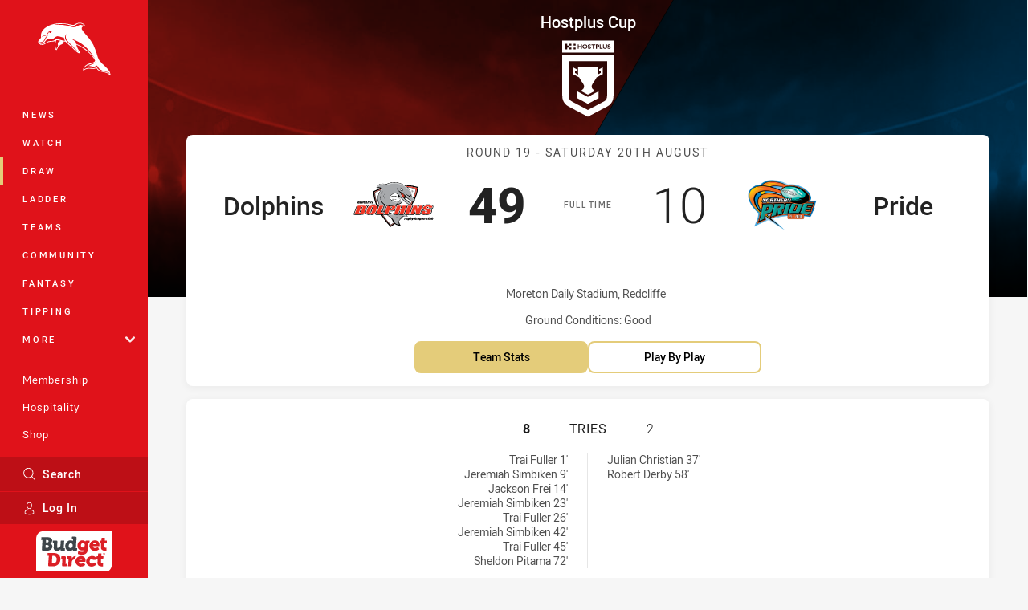

--- FILE ---
content_type: text/html; charset=utf-8
request_url: https://www.dolphinsnrl.com.au/draw/qrl-premiership/2022/round-19-dolphins-v-pride/
body_size: 22657
content:




<!DOCTYPE html>
<html lang="en" class="no-js-keyboard-focus">
<head>
  <meta charset="utf-8" />
  <meta http-equiv="X-UA-Compatible" content="IE=edge" />
  <meta name="HandheldFriendly" content="true" />
  <meta name="MobileOptimized" content="320" />  
  <meta name="viewport" content="width=device-width, initial-scale=1" />
  <script src="https://cdn.optimizely.com/js/26919700052.js"></script>
  <title>Round 19: Dolphins v Pride | Dolphins</title>
  <script>document.documentElement.classList.remove('no-js');</script>

<link rel="preload" as="font" href="/Client/dist/public/fonts/rl2-bold.woff2" crossorigin>
<link rel="preload" as="font" href="/Client/dist/public/fonts/rl2-medium.woff2" crossorigin>
<link rel="preload" as="font" href="/Client/dist/public/fonts/rl2-regular.woff2" crossorigin>

<link href="/Client/dist/styles.48F64E1C.css" rel="stylesheet" />
  
  <link rel="manifest" href="/manifest.json" />
  <script charset="UTF-8" type="text/javascript">
  window["adrum-start-time"] = new Date().getTime();
  (function(config){
      config.appKey = "SY-AAB-NTB";
      config.adrumExtUrlHttp = "http://cdn.appdynamics.com";
      config.adrumExtUrlHttps = "https://cdn.appdynamics.com";
      config.beaconUrlHttp = "http://syd-col.eum-appdynamics.com";
      config.beaconUrlHttps = "https://syd-col.eum-appdynamics.com";
      config.useHTTPSAlways = true;
      config.resTiming = {"bufSize":200,"clearResTimingOnBeaconSend":true};
      config.maxUrlLength = 512;
  })(window["adrum-config"] || (window["adrum-config"] = {}));
  </script>
  <script src="//cdn.appdynamics.com/adrum/adrum-23.3.0.4265.js"></script>

    <link href="https://www.qrl.com.au/draw/qrl-premiership/2022/round-19/dolphins-v-pride/" rel="canonical" />
  <script>
    window.NRL_SITE_THEME = {"key":"dolphins","logos":{"badge-basic24-mono.svg":"202512030522","badge-basic24.svg":"202512030522","badge-light.png":"202512030522","badge-light.svg":"202512030522","badge.png":"202512030522","badge.svg":"202512030522","header-background.png":"202512030522","header-background.svg":"202512030522","silhouette.png":"202512030522","silhouette.svg":"202512030522","text.svg":"202512030522"}};
      window.NRL_PAGE_DATA = {"name":"Round 19: Dolphins v Pride","pageId":1539795,"pageType":"match","path":"78756360/dolphins.web/match/post","published":"2023-07-03T03:21:52+00:00","siteName":"Dolphins","age":"unknown","gen":"unknown","birthYear":"unknown"};
      window.dataLayer = [window.NRL_PAGE_DATA];
          window.NRL_RECAPTCHA_DATA = { key: "6Lerp2kUAAAAABYscFaWwboSP3DaaFwY9TjZOR26"};
    window.NRL_SITE_CONFIG = {watchingThatEnabled: true, };
  </script>

<script type="text/javascript">
<!-- Google Tag Manager -->
(function(w,d,s,l,i){w[l]=w[l]||[];w[l].push({'gtm.start':
new Date().getTime(),event:'gtm.js'});var f=d.getElementsByTagName(s)[0],
j=d.createElement(s),dl=l!='dataLayer'?'&l='+l:'';j.async=true;j.src=
'https://www.googletagmanager.com/gtm.js?id='+i+dl;f.parentNode.insertBefore(j,f);
})(window,document,'script','dataLayer','GTM-PV42QSK');
<!-- End Google Tag Manager -->
</script>
  


<meta itemprop="name" property="og:title" />
  <meta name="description" property="og:description" content="Round 19: Dolphins v Pride" />
  <meta itemprop="description" content="Round 19: Dolphins v Pride" />


  <meta itemprop="image" property="og:image" content="https://www.dolphinsnrl.com.au/siteassets/branding/dolphins-shareable-image.jpg?center=0.3%2C0.5&amp;preset=share" />
  <meta name="twitter:card" content="summary_large_image" />
<meta property="og:locale" content="en_AU" />
<meta property="og:type" content="website" />
<meta property="og:url" content="https://www.dolphinsnrl.com.au/draw/qrl-premiership/2022/round-19-dolphins-v-pride/" />

  <meta property="og:site_name" content="The Dolphins" />

  <meta name="robots" content="index, follow, max-image-preview:large">

  <link rel="apple-touch-icon" sizes="180x180" href="/client/dist/favicons/dolphins-180x180.png?bust=202512011">
  <link rel="icon" type="image/png" sizes="16x16" href="/client/dist/favicons/dolphins-16x16.png?bust=202512011">
  <link rel="icon" type="image/png" sizes="32x32" href="/client/dist/favicons/dolphins-32x32.png?bust=202512011">
  <link rel="icon" type="image/png" sizes="192x192" href="/client/dist/favicons/dolphins-192x192.png?bust=202512011">
  <link rel="icon" type="image/png" sizes="260x260" href="/client/dist/favicons/dolphins-260x260.png?bust=202512011">
  <link rel="mask-icon" href="/client/dist/logos/dolphins-silhouette.svg?bust=202512011" color="#111111">

  

  
</head>
<body class="t-root t-dolphins ">
  <noscript> <iframe src="https://www.googletagmanager.com/ns.html?id=GTM-PV42QSK" height="0" width="0" style="display:none;visibility:hidden"></iframe> </noscript>
  <a aria-label="Press enter to skip to main content"
     class="keyboard-navigation u-border"
     href="#main-content">
    Skip to main content
  </a>
  <div id="nrl-dummy-ad"
       class="o-ad o-ad-dummy pub_300x250 pub_300x250m pub_728x90 text-ad textAd text_ad text_ads text-ads text-ad-links"></div>
  <script>!function () { function o(o, e, n) { var i = o + "-svg", t = new XMLHttpRequest, s = document.body, d = document.createElement("div"), a = n || window.location.protocol + "//" + window.location.hostname + (window.location.port ? ":" + window.location.port : ""), c = a + e, l = " no-svg"; if (d.id = i, s.insertBefore(d, s.childNodes[0]), "withCredentials" in t) t.withCredentials, t.open("GET", c, !0); else { if ("undefined" == typeof XDomainRequest) return void (s.className += l); t = new XDomainRequest, t.open("GET", c) } t.onload = function () { d.className = "u-visually-hidden", d.innerHTML = t.responseText }, t.onerror = function () { s.className += l }, setTimeout(function () { t.send() }, 0) } o("icons", "/Client/dist/svg/icons-sprite.CBB083B4.svg")}()</script>


  <div class="l-page ">
    <div class="l-page__secondary">


  <div id="vue-navigation"
       class="pre-quench t- u-print-display-none">
    <nav aria-labelledby="navigation-title"
         class="navigation u-t-bg-color-primary "
         role="navigation"
         ref="navigation"
         :class="[positionClass, {'is-expanded': state.isNavExpanded}]"
    >

      <div class="navigation__headroom" id="js-headroom">
        <div class="navigation__header js-parallax-adjuster"
             ref="navMainHeader"
             v-on:touchmove="preventTouchMove($event, 'navMainHeader')">
          <h2 id="navigation-title" class="u-visually-hidden">Main</h2>

          <button aria-controls="navigation-menu"
                  aria-haspopup="true"
                  aria-label="Main navigation"
                  class="navigation-hamburger u-disable-hover-when-supports-touch"
                  v-bind:aria-expanded="state.isNavExpanded"
                  v-on:click="toggleNav()">
            <svg-icon class="navigation-hamburger__svg"
                      v-bind:icon="state.isNavExpanded ? 'cross' : 'hamburger'"></svg-icon>
          </button>

          <div class="navigation-logo">
            <a href="/" class="navigation-logo__link">
              <img alt="dolphins logo" class="navigation-logo__badge" src="/.theme/dolphins/badge-light.svg?bust=202512030522" />
              <img alt="dolphins logo" class="navigation-logo__text" src="/.theme/dolphins/text.svg?bust=202512030522" />
            </a>
          </div>
          <a
            aria-label="Search"
            class="navigation-search__small-screen-button"
            href="/search/"
          >
            <svg role="img" focusable="false" class="o-svg navigation-search__small-screen-svg">
              <use xlink:href="#svg-magnifier"/>
            </svg>
          </a>
        </div>
      </div>

      <div
        class="navigation__menu u-t-border-color-tint"
        id="navigation-menu"
        tabindex="-1"
        ref="navigationMenu"
      >
        <custom-scrollbar
          class="o-themed-scrollbar u-flex-grow-1 u-overflow-hidden"
          direction="vertical"
          id="navigation"
          ref="scrollbar"
          thumb-class="u-t-bg-color-secondary"
        >
          <div
            class="u-t-bg-color-primary u-t-border-color-tint-rm"
            slot="custom-scroll-target"
          >
            <ul class="navigation-list navigation-list--primary">
  <li>
    <a 
      class="navigation-list__link navigation-left-border u-disable-hover-when-supports-touch u-t-border-color-highlight-on-hover"
      href="/news/"
      v-bind:aria-current="isSelected('/news/', false)"
      v-bind:class="{ 'u-t-border-color-highlight is-selected': isSelected('/news/') }">
      News
    </a>
  </li>
  <li>
    <a 
      class="navigation-list__link navigation-left-border u-disable-hover-when-supports-touch u-t-border-color-highlight-on-hover"
      href="/watch/"
      v-bind:aria-current="isSelected('/watch/', false)"
      v-bind:class="{ 'u-t-border-color-highlight is-selected': isSelected('/watch/') }">
      Watch
    </a>
  </li>
  <li>
    <a 
      class="navigation-list__link navigation-left-border u-disable-hover-when-supports-touch u-t-border-color-highlight-on-hover"
      href="/draw/"
      v-bind:aria-current="isSelected('/draw/', false)"
      v-bind:class="{ 'u-t-border-color-highlight is-selected': isSelected('/draw/') }">
      Draw
    </a>
  </li>
  <li>
    <a 
      class="navigation-list__link navigation-left-border u-disable-hover-when-supports-touch u-t-border-color-highlight-on-hover"
      href="/ladder/"
      v-bind:aria-current="isSelected('/ladder/', false)"
      v-bind:class="{ 'u-t-border-color-highlight is-selected': isSelected('/ladder/') }">
      Ladder
    </a>
  </li>
  <li>
    <a 
      class="navigation-list__link navigation-left-border u-disable-hover-when-supports-touch u-t-border-color-highlight-on-hover"
      href="/teams/"
      v-bind:aria-current="isSelected('/teams/', false)"
      v-bind:class="{ 'u-t-border-color-highlight is-selected': isSelected('/teams/') }">
      Teams
    </a>
  </li>
  <li>
    <a 
      class="navigation-list__link navigation-left-border u-disable-hover-when-supports-touch u-t-border-color-highlight-on-hover"
      href="/community/"
      v-bind:aria-current="isSelected('/community/', false)"
      v-bind:class="{ 'u-t-border-color-highlight is-selected': isSelected('/community/') }">
      Community
    </a>
  </li>
  <li>
    <a 
      class="navigation-list__link navigation-left-border u-disable-hover-when-supports-touch u-t-border-color-highlight-on-hover"
      href="https://fantasy.nrl.com/"
      rel="noopener noreferrer"
      target="_blank"
      v-bind:aria-current="isSelected('https://fantasy.nrl.com/', false)"
      v-bind:class="{ 'u-t-border-color-highlight is-selected': isSelected('https://fantasy.nrl.com/') }">
      Fantasy
    </a>
  </li>
  <li>
    <a 
      class="navigation-list__link navigation-left-border u-disable-hover-when-supports-touch u-t-border-color-highlight-on-hover"
      href="https://tipping.nrl.com/"
      rel="noopener noreferrer"
      target="_blank"
      v-bind:aria-current="isSelected('https://tipping.nrl.com/', false)"
      v-bind:class="{ 'u-t-border-color-highlight is-selected': isSelected('https://tipping.nrl.com/') }">
      Tipping
    </a>
  </li>
                              <li>
                  <collapsible
                    button-class="navigation-list__link u-disable-hover-when-supports-touch u-spacing-pr-16 u-t-border-color-highlight-on-hover"
                    is-menu-button
                    v-bind:is-expanded-on-mount="isMoreExpandedOnMount"
                    v-on:collapsible-toggled="handleMenuButtonToggle"
                  >
                    <template slot="button-content">
                      More
                    </template>
                    <ul
                      class="navigation-list navigation-list--more u-t-bg-color-tint"
                      slot="button-target"
                      v-cloak
                    >
  <li>
    <a 
      class="navigation-list__link navigation-left-border u-disable-hover-when-supports-touch u-t-border-color-highlight-on-hover"
      href="/about/"
      v-bind:aria-current="isSelected('/about/', true)"
      v-bind:class="{ 'u-t-border-color-highlight is-selected': isSelected('/about/') }">
      About
    </a>
  </li>
  <li>
    <a 
      class="navigation-list__link navigation-left-border u-disable-hover-when-supports-touch u-t-border-color-highlight-on-hover"
      href="/development/coach-education/"
      v-bind:aria-current="isSelected('/development/coach-education/', true)"
      v-bind:class="{ 'u-t-border-color-highlight is-selected': isSelected('/development/coach-education/') }">
      Coach Education
    </a>
  </li>
  <li>
    <a 
      class="navigation-list__link navigation-left-border u-disable-hover-when-supports-touch u-t-border-color-highlight-on-hover"
      href="/development/"
      v-bind:aria-current="isSelected('/development/', true)"
      v-bind:class="{ 'u-t-border-color-highlight is-selected': isSelected('/development/') }">
      Development
    </a>
  </li>
  <li>
    <a 
      class="navigation-list__link navigation-left-border u-disable-hover-when-supports-touch u-t-border-color-highlight-on-hover"
      href="/match-day-guide/"
      v-bind:aria-current="isSelected('/match-day-guide/', true)"
      v-bind:class="{ 'u-t-border-color-highlight is-selected': isSelected('/match-day-guide/') }">
      Match Day Guide
    </a>
  </li>
  <li>
    <a 
      class="navigation-list__link navigation-left-border u-disable-hover-when-supports-touch u-t-border-color-highlight-on-hover"
      href="/partners/"
      v-bind:aria-current="isSelected('/partners/', true)"
      v-bind:class="{ 'u-t-border-color-highlight is-selected': isSelected('/partners/') }">
      Partners
    </a>
  </li>
  <li>
    <a 
      class="navigation-list__link navigation-left-border u-disable-hover-when-supports-touch u-t-border-color-highlight-on-hover"
      href="/reconciliation-action-plan/"
      v-bind:aria-current="isSelected('/reconciliation-action-plan/', true)"
      v-bind:class="{ 'u-t-border-color-highlight is-selected': isSelected('/reconciliation-action-plan/') }">
      Reconciliation Action Plan
    </a>
  </li>
                    </ul>
                  </collapsible>
                </li>
            </ul>

            <ul class="navigation-list navigation-list--secondary">
  <li>
    <a 
      class="navigation-list__link navigation-left-border u-disable-hover-when-supports-touch u-t-border-color-highlight-on-hover"
      href="https://membership.dolphinsnrl.com.au/"
      rel="noopener noreferrer"
      target="_blank"
      v-bind:aria-current="isSelected('https://membership.dolphinsnrl.com.au/', false)"
      v-bind:class="{ 'u-t-border-color-highlight is-selected': isSelected('https://membership.dolphinsnrl.com.au/') }">
      Membership
    </a>
  </li>
  <li>
    <a 
      class="navigation-list__link navigation-left-border u-disable-hover-when-supports-touch u-t-border-color-highlight-on-hover"
      href="https://hospitality.dolphinsnrl.com.au/"
      rel="noopener noreferrer"
      target="_blank"
      v-bind:aria-current="isSelected('https://hospitality.dolphinsnrl.com.au/', false)"
      v-bind:class="{ 'u-t-border-color-highlight is-selected': isSelected('https://hospitality.dolphinsnrl.com.au/') }">
      Hospitality
    </a>
  </li>
  <li>
    <a 
      class="navigation-list__link navigation-left-border u-disable-hover-when-supports-touch u-t-border-color-highlight-on-hover"
      href="http://shop.dolphinsnrl.com.au/"
      rel="noopener noreferrer"
      target="_blank"
      v-bind:aria-current="isSelected('http://shop.dolphinsnrl.com.au/', false)"
      v-bind:class="{ 'u-t-border-color-highlight is-selected': isSelected('http://shop.dolphinsnrl.com.au/') }">
      Shop
    </a>
  </li>
            </ul>

          </div>
        </custom-scrollbar>
        <div>
            <a
              class="navigation-search navigation-left-border u-t-bg-color-tint u-t-border-color-highlight-on-hover"
              href="/search/"
              v-bind:aria-current="isSelected('/search/')"
              v-bind:class="{ 'u-t-border-color-highlight is-selected': isSelected('/search/') }"
            >
              <div class="navigation-search__link">
                <svg
                  class="o-svg navigation-search__svg"
                  focusable="false"
                  role="img"
                >
                  <use xlink:href="#svg-magnifier" />
                </svg>
                Search
              </div>
            </a>
                        <div class="navigation-account">
                <a
                  aria-controls="nrl-account"
                  class="navigation-account-button navigation-left-border u-flex-grow-1 u-t-bg-color-tint u-t-border-color-highlight-on-hover"
                  href="/account/login?ReturnUrl=%2Fdraw%2Fqrl-premiership%2F2022%2Fround-19-dolphins-v-pride%2F"
                >
                  <svg
                    role="img"
                    focusable="false"
                    class="o-svg navigation-account-button__svg"
                  >
                    <use xlink:href="#svg-bust" />
                  </svg>
                  Log In
                </a>
              </div>

            <div
              class="navigation-sponsor u-t-border-color-tint"
              ref="navMainSponsor"
              v-on:touchmove="preventTouchMove($event, 'navMainSponsor')"
            >
              <h3
                class="u-visually-hidden"
                id="navigation-sponsor-title"
              >
                Major Sponsors
              </h3>
              <ul class="navigation-sponsor__list">
                  <li class="navigation-sponsor__list-item">
                    <a
                      class="navigation-sponsor__link"
                      href="https://www.budgetdirect.com.au/?brand=BUDD&amp;utm_source=campaign&amp;utm_medium=logo&amp;utm_campaign=2022-dolphins-web-logo&amp;LinkId=14572"
                      rel="noopener noreferrer"
                      target="_blank"
                    >
                      <img
                        alt="Budget Direct"
                        class="navigation-sponsor__svg"
                        src="https://www.dolphinsnrl.com.au/siteassets/.lookups/sponsors/bd_btyb-logo.svg?preset=sponsor-navigation"
                      />
                    </a>
                  </li>
              </ul>
            </div>
        </div>
      </div>
    </nav>
  </div>


    </div>
    <main class="l-page-primary" role="main">

      <div class="u-visually-hidden"
           data-nosnippet
           id="main-content"
           tabindex="-1">
        You have skipped the navigation, tab for page content
      </div>
      <div class="l-page-primary__top ">

        









<div class="hero-wrap">
  <div class="hero hero-size--match-centre hero--match-centre hero--position-absolute o-hero-gradient o-hero-gradient--black">
      <div class="t-redcliffe-dolphins">
        <div class="hero__angle-overlay hero__angle-overlay--left o-skewed-block u-mix-blend-mode-multiply u-t-bg-color-primary"></div>
      </div>
      <div class="t-pride">
        <div class="hero__angle-overlay hero__angle-overlay--right o-skewed-block u-mix-blend-mode-multiply u-t-bg-color-primary"></div>
      </div>

    <picture>
      <source media="(max-width: 47.9375em)" srcset="/Resources/Images/fallback/match-centre-bg-small-768x596.jpg?preset=hero-match-small" />
      <img class="hero__image " src="/Resources/Images/fallback/match-centre-bg-large-1736x370.jpg?preset=hero-match-large" alt="Dolphins v Pride" />
    </picture>
  </div>
</div>

  <div class="l-content pre-quench" id="vue-match-centre" q-data="{&quot;callToAction&quot;:{&quot;accessibleText&quot;:&quot;Team Stats for Dolphins v Pride&quot;,&quot;text&quot;:&quot;Team Stats&quot;,&quot;url&quot;:&quot;https://www.dolphinsnrl.com.au/draw/qrl-premiership/2022/round-19-dolphins-v-pride/#tab-team-stats&quot;,&quot;type&quot;:&quot;TeamStats&quot;},&quot;match&quot;:{&quot;matchId&quot;:&quot;20221141940&quot;,&quot;matchMode&quot;:&quot;Post&quot;,&quot;matchState&quot;:&quot;FullTime&quot;,&quot;updated&quot;:&quot;2022-08-24T05:06:14Z&quot;,&quot;gameSeconds&quot;:4800,&quot;roundNumber&quot;:19,&quot;roundTitle&quot;:&quot;Round 19&quot;,&quot;startTime&quot;:&quot;2022-08-20T08:00:00Z&quot;,&quot;url&quot;:&quot;https://www.qrl.com.au/draw/qrl-premiership/2022/round-19/dolphins-v-pride/&quot;,&quot;homeTeam&quot;:{&quot;teamId&quot;:500072,&quot;nickName&quot;:&quot;Dolphins&quot;,&quot;name&quot;:&quot;Redcliffe Dolphins&quot;,&quot;score&quot;:49,&quot;captainPlayerId&quot;:501778,&quot;theme&quot;:{&quot;key&quot;:&quot;redcliffe-dolphins&quot;,&quot;logos&quot;:{&quot;badge.png&quot;:&quot;202512030522&quot;,&quot;badge.svg&quot;:&quot;202512030522&quot;,&quot;silhouette.png&quot;:&quot;202512030522&quot;,&quot;silhouette.svg&quot;:&quot;202512030522&quot;}},&quot;players&quot;:[{&quot;firstName&quot;:&quot;Trai&quot;,&quot;lastName&quot;:&quot;Fuller&quot;,&quot;position&quot;:&quot;Fullback&quot;,&quot;headImage&quot;:&quot;/remote.axd?https://rugbyimages.statsperform.com/Player%20Profile%20Headshots/114/2022/500072/Fuller%2C%20T%20-%20Redcliffe%20Dolphins%20headshot.png?center=0.3%2C0.5&quot;,&quot;bodyImage&quot;:&quot;/remote.axd?https://rugbyimages.statsperform.com/Player%20Bodyshots/114/2022/500072/Fuller%2C%20T%20-%20Redcliffe%20Dolphins%20bodyshot.png?center=0.5%2C0.5&quot;,&quot;url&quot;:&quot;https://www.qrl.com.au/players/qrl-premiership/redcliffe-dolphins/trai-fuller/&quot;,&quot;playerId&quot;:508480,&quot;number&quot;:1,&quot;isOnField&quot;:true},{&quot;firstName&quot;:&quot;Setu&quot;,&quot;lastName&quot;:&quot;Tu&quot;,&quot;position&quot;:&quot;Winger&quot;,&quot;headImage&quot;:&quot;/remote.axd?https://rugbyimages.statsperform.com/Player%20Profile%20Headshots/114/2022/500072/xTu%2C%20S%20-%20Redcliffe%20Dolphins%20headshot.png?center=0.3%2C0.5&quot;,&quot;bodyImage&quot;:&quot;/remote.axd?https://rugbyimages.statsperform.com/Player%20Bodyshots/114/2022/500072/xTu%2C%20S%20-%20Redcliffe%20Dolphins%20bodyshot.png?center=0.5%2C0.5&quot;,&quot;url&quot;:&quot;https://www.qrl.com.au/players/qrl-premiership/redcliffe-dolphins/setu-tu/&quot;,&quot;playerId&quot;:510696,&quot;number&quot;:2,&quot;isOnField&quot;:true},{&quot;firstName&quot;:&quot;Rocco&quot;,&quot;lastName&quot;:&quot;Berry&quot;,&quot;position&quot;:&quot;Centre&quot;,&quot;headImage&quot;:&quot;/remote.axd?https://rugbyimages.statsperform.com/Player%20Profile%20Headshots/111/2022/500032/Berry%2CR-Headshot-220125_SD_010-head-shot.png?center=0.3%2C0.5&quot;,&quot;bodyImage&quot;:&quot;/remote.axd?https://rugbyimages.statsperform.com/Player%20Bodyshots/111/2022/500032/Berry%2CR-Headshot-220125_SD_010-body-shot.png?center=0.5%2C0.5&quot;,&quot;url&quot;:&quot;https://www.qrl.com.au/players/qrl-premiership/redcliffe-dolphins/rocco-berry/&quot;,&quot;playerId&quot;:100006697,&quot;number&quot;:3,&quot;isOnField&quot;:true},{&quot;firstName&quot;:&quot;Adam&quot;,&quot;lastName&quot;:&quot;Pompey&quot;,&quot;position&quot;:&quot;Winger&quot;,&quot;headImage&quot;:&quot;/remote.axd?https://rugbyimages.statsperform.com/Player%20Profile%20Headshots/111/2022/500032/Headshot-Pompey%2C%20A.png?center=0.3%2C0.5&quot;,&quot;bodyImage&quot;:&quot;/remote.axd?https://rugbyimages.statsperform.com/Player%20Bodyshots/111/2022/500032/Bodyshot-Pompey%2C%20A.png?center=0.5%2C0.5&quot;,&quot;url&quot;:&quot;https://www.qrl.com.au/players/qrl-premiership/redcliffe-dolphins/adam-pompey/&quot;,&quot;playerId&quot;:508026,&quot;number&quot;:5,&quot;isOnField&quot;:true},{&quot;firstName&quot;:&quot;Bryce&quot;,&quot;lastName&quot;:&quot;Donovan&quot;,&quot;position&quot;:&quot;Five-Eighth&quot;,&quot;headImage&quot;:&quot;/Resources/Images/fallback/head-shot.png&quot;,&quot;bodyImage&quot;:&quot;/Resources/Images/fallback/body-shot.png&quot;,&quot;playerId&quot;:500574,&quot;number&quot;:6,&quot;isOnField&quot;:true},{&quot;firstName&quot;:&quot;Cameron&quot;,&quot;lastName&quot;:&quot;Cullen&quot;,&quot;position&quot;:&quot;Halfback&quot;,&quot;headImage&quot;:&quot;/remote.axd?https://rugbyimages.statsperform.com/Player%20Profile%20Headshots/114/2022/500072/Cullen%2C%20C%20-%20Redcliffe%20Dolphins%20headshot.png?center=0.3%2C0.5&quot;,&quot;bodyImage&quot;:&quot;/remote.axd?https://rugbyimages.statsperform.com/Player%20Bodyshots/114/2022/500072/Cullen%2C%20C%20-%20Redcliffe%20Dolphins%20bodyshot.png?center=0.5%2C0.5&quot;,&quot;url&quot;:&quot;https://www.qrl.com.au/players/qrl-premiership/redcliffe-dolphins/cameron-cullen/&quot;,&quot;playerId&quot;:500246,&quot;number&quot;:7,&quot;isOnField&quot;:true},{&quot;firstName&quot;:&quot;Dunamis&quot;,&quot;lastName&quot;:&quot;Lui&quot;,&quot;position&quot;:&quot;Prop&quot;,&quot;headImage&quot;:&quot;/remote.axd?https://rugbyimages.statsperform.com/Player%20Profile%20Headshots/114/2022/500072/Lui%2C%20D%20-%20Redcliffe%20Dolphins%20headshot.png?center=0.3%2C0.5&quot;,&quot;bodyImage&quot;:&quot;/remote.axd?https://rugbyimages.statsperform.com/Player%20Bodyshots/114/2022/500072/Lui%2C%20D%20-%20Redcliffe%20Dolphins%20bodyshot.png?center=0.5%2C0.5&quot;,&quot;url&quot;:&quot;https://www.qrl.com.au/players/qrl-premiership/redcliffe-dolphins/dunamis-lui/&quot;,&quot;playerId&quot;:500957,&quot;number&quot;:8,&quot;isOnField&quot;:true},{&quot;firstName&quot;:&quot;Liam&quot;,&quot;lastName&quot;:&quot;Hampson&quot;,&quot;position&quot;:&quot;Interchange&quot;,&quot;headImage&quot;:&quot;/remote.axd?https://rugbyimages.statsperform.com/Player%20Profile%20Headshots/114/2022/500072/Hampson%2C%20L.%20-%20Redcliffe%20Dolphins%20headshot.png?center=0.3%2C0.5&quot;,&quot;bodyImage&quot;:&quot;/remote.axd?https://rugbyimages.statsperform.com/Player%20Bodyshots/114/2022/500072/Hampson%2C%20L.%20-%20Redcliffe%20Dolphins%20bodyshot.png?center=0.5%2C0.5&quot;,&quot;url&quot;:&quot;https://www.qrl.com.au/players/qrl-premiership/redcliffe-dolphins/liam-hampson/&quot;,&quot;playerId&quot;:508414,&quot;number&quot;:9,&quot;isOnField&quot;:false},{&quot;firstName&quot;:&quot;Lachlan&quot;,&quot;lastName&quot;:&quot;Timm&quot;,&quot;position&quot;:&quot;Interchange&quot;,&quot;headImage&quot;:&quot;/remote.axd?https://rugbyimages.statsperform.com/Player%20Profile%20Headshots/114/2022/500072/Timm%2C%20L%20-%20Redcliffe%20Dolphins%20headshot.png?center=0.3%2C0.5&quot;,&quot;bodyImage&quot;:&quot;/remote.axd?https://rugbyimages.statsperform.com/Player%20Bodyshots/114/2022/500072/Timm%2C%20L%20-%20Redcliffe%20Dolphins%20bodyshot.png?center=0.5%2C0.5&quot;,&quot;url&quot;:&quot;https://www.qrl.com.au/players/qrl-premiership/redcliffe-dolphins/lachlan-timm/&quot;,&quot;playerId&quot;:505921,&quot;number&quot;:10,&quot;isOnField&quot;:false},{&quot;firstName&quot;:&quot;Jackson&quot;,&quot;lastName&quot;:&quot;Frei&quot;,&quot;position&quot;:&quot;2nd Row&quot;,&quot;headImage&quot;:&quot;https://www.qrl.com.au/contentassets/e148c6c48fc644bfa7e8670a97efb38a/jackson-frei-210128-pb2141-head-shot.png?center=0.38%2C0.51&quot;,&quot;bodyImage&quot;:&quot;https://www.qrl.com.au/contentassets/e148c6c48fc644bfa7e8670a97efb38a/jackson-frei-210128-pb2141-body-shot.png?center=0.19%2C0.48&quot;,&quot;url&quot;:&quot;https://www.qrl.com.au/players/qrl-premiership/redcliffe-dolphins/jackson-frei/&quot;,&quot;playerId&quot;:505732,&quot;number&quot;:11,&quot;isOnField&quot;:true},{&quot;firstName&quot;:&quot;Jeremiah&quot;,&quot;lastName&quot;:&quot;Simbiken&quot;,&quot;position&quot;:&quot;2nd Row&quot;,&quot;headImage&quot;:&quot;/remote.axd?https://rugbyimages.statsperform.com/Player%20Profile%20Headshots/114/2022/500072/Simbiken%2C%20J%20-%20Redcliffe%20Dolphins%20headshot.png?center=0.3%2C0.5&quot;,&quot;bodyImage&quot;:&quot;/remote.axd?https://rugbyimages.statsperform.com/Player%20Bodyshots/114/2022/500072/Simbiken%2C%20J%20-%20Redcliffe%20Dolphins%20bodyshot.png?center=0.5%2C0.5&quot;,&quot;url&quot;:&quot;https://www.qrl.com.au/players/qrl-premiership/redcliffe-dolphins/jeremiah-simbiken/&quot;,&quot;playerId&quot;:100002148,&quot;number&quot;:12,&quot;isOnField&quot;:false},{&quot;firstName&quot;:&quot;Pride&quot;,&quot;lastName&quot;:&quot;Petterson-Robati&quot;,&quot;position&quot;:&quot;Interchange&quot;,&quot;headImage&quot;:&quot;/remote.axd?https://rugbyimages.statsperform.com/Player%20Profile%20Headshots/114/2022/500072/Petterson-Robati%2CP-Headshot-220125_SD_010-head-shot.png?center=0.3%2C0.5&quot;,&quot;bodyImage&quot;:&quot;/remote.axd?https://rugbyimages.statsperform.com/Player%20Bodyshots/114/2022/500072/Petterson-Robati%2CP-Headshot-220125_SD_010-body-shot.png?center=0.5%2C0.5&quot;,&quot;url&quot;:&quot;https://www.qrl.com.au/players/qrl-premiership/redcliffe-dolphins/pride-petterson-robati/&quot;,&quot;playerId&quot;:500777,&quot;number&quot;:13,&quot;isOnField&quot;:true},{&quot;firstName&quot;:&quot;Benjamin&quot;,&quot;lastName&quot;:&quot;King&quot;,&quot;position&quot;:&quot;Prop&quot;,&quot;headImage&quot;:&quot;/remote.axd?https://rugbyimages.statsperform.com/Player%20Profile%20Headshots/114/2022/500072/King%2C%20B%20-%20Redcliffe%20Dolphins%20headshot.png?center=0.3%2C0.5&quot;,&quot;bodyImage&quot;:&quot;/remote.axd?https://rugbyimages.statsperform.com/Player%20Bodyshots/114/2022/500072/King%2C%20B%20-%20Redcliffe%20Dolphins%20bodyshot.png?center=0.5%2C0.5&quot;,&quot;url&quot;:&quot;https://www.qrl.com.au/players/qrl-premiership/redcliffe-dolphins/benjamin-king/&quot;,&quot;playerId&quot;:510785,&quot;number&quot;:14,&quot;isOnField&quot;:false},{&quot;firstName&quot;:&quot;Nathan&quot;,&quot;lastName&quot;:&quot;Watts&quot;,&quot;position&quot;:&quot;Interchange&quot;,&quot;headImage&quot;:&quot;/remote.axd?https://rugbyimages.statsperform.com/Player%20Profile%20Headshots/114/2022/500072/Watts%2C%20N%20-%20Redcliffe%20Dolphins%20headshot.png?center=0.3%2C0.5&quot;,&quot;bodyImage&quot;:&quot;/remote.axd?https://rugbyimages.statsperform.com/Player%20Bodyshots/114/2022/500072/Watts%2C%20N%20-%20Redcliffe%20Dolphins%20bodyshot.png?center=0.5%2C0.5&quot;,&quot;url&quot;:&quot;https://www.qrl.com.au/players/qrl-premiership/redcliffe-dolphins/nathan-watts/&quot;,&quot;playerId&quot;:503540,&quot;number&quot;:15,&quot;isOnField&quot;:true},{&quot;firstName&quot;:&quot;Aaron&quot;,&quot;lastName&quot;:&quot;Pene&quot;,&quot;position&quot;:&quot;Lock&quot;,&quot;headImage&quot;:&quot;/remote.axd?https://rugbyimages.statsperform.com/Player%20Profile%20Headshots/111/2022/500032/Pene%2CA-Headshot-220125_SD_010-head-shot.png?center=0.3%2C0.5&quot;,&quot;bodyImage&quot;:&quot;/remote.axd?https://rugbyimages.statsperform.com/Player%20Bodyshots/111/2022/500032/Pene%2CA-Headshot-220125_SD_010-body-shot.png?center=0.5%2C0.5&quot;,&quot;url&quot;:&quot;https://www.qrl.com.au/players/qrl-premiership/redcliffe-dolphins/aaron-pene/&quot;,&quot;playerId&quot;:501226,&quot;number&quot;:16,&quot;isOnField&quot;:true},{&quot;firstName&quot;:&quot;Garrett&quot;,&quot;lastName&quot;:&quot;Smith&quot;,&quot;position&quot;:&quot;Replacement&quot;,&quot;headImage&quot;:&quot;/remote.axd?https://rugbyimages.statsperform.com/Player%20Profile%20Headshots/111/2022/500032/Headshot-G%20Smith.png?center=0.3%2C0.5&quot;,&quot;bodyImage&quot;:&quot;/remote.axd?https://rugbyimages.statsperform.com/Player%20Bodyshots/111/2022/500032/Bodyshot-G%20Smith.png?center=0.5%2C0.5&quot;,&quot;url&quot;:&quot;https://www.qrl.com.au/players/qrl-premiership/redcliffe-dolphins/garrett-smith/&quot;,&quot;playerId&quot;:506425,&quot;number&quot;:18,&quot;isOnField&quot;:false},{&quot;firstName&quot;:&quot;Valynce&quot;,&quot;lastName&quot;:&quot;Te Whare&quot;,&quot;position&quot;:&quot;Centre&quot;,&quot;headImage&quot;:&quot;/remote.axd?https://rugbyimages.statsperform.com/Player%20Profile%20Headshots/114/2022/500072/Te%20Whare%2C%20V%20-%20Redcliffe%20Dolphins%20headshot.png?center=0.3%2C0.5&quot;,&quot;bodyImage&quot;:&quot;/remote.axd?https://rugbyimages.statsperform.com/Player%20Bodyshots/114/2022/500072/Te%20Whare%2C%20V%20-%20Redcliffe%20Dolphins%20bodyshot.png?center=0.5%2C0.5&quot;,&quot;url&quot;:&quot;https://www.qrl.com.au/players/qrl-premiership/redcliffe-dolphins/valynce-te-whare/&quot;,&quot;playerId&quot;:100012525,&quot;number&quot;:19,&quot;isOnField&quot;:true},{&quot;firstName&quot;:&quot;Sheldon&quot;,&quot;lastName&quot;:&quot;Pitama&quot;,&quot;position&quot;:&quot;Hooker&quot;,&quot;headImage&quot;:&quot;/remote.axd?https://rugbyimages.statsperform.com/Player%20Profile%20Headshots/114/2022/500072/Pitama%2C%20S%20-%20Redcliffe%20Dolphins%20headshot.png?center=0.3%2C0.5&quot;,&quot;bodyImage&quot;:&quot;/remote.axd?https://rugbyimages.statsperform.com/Player%20Bodyshots/114/2022/500072/Pitama%2C%20S%20-%20Redcliffe%20Dolphins%20bodyshot.png?center=0.5%2C0.5&quot;,&quot;url&quot;:&quot;https://www.qrl.com.au/players/qrl-premiership/redcliffe-dolphins/sheldon-pitama/&quot;,&quot;playerId&quot;:501778,&quot;number&quot;:20,&quot;isOnField&quot;:true}],&quot;scoring&quot;:{&quot;conversions&quot;:{&quot;summaries&quot;:[&quot;Bryce Donovan 2&#39;&quot;,&quot;Bryce Donovan 10&#39;&quot;,&quot;Bryce Donovan 16&#39;&quot;,&quot;Bryce Donovan 25&#39;&quot;,&quot;Bryce Donovan 28&#39;&quot;,&quot;Bryce Donovan 44&#39;&quot;,&quot;Bryce Donovan 47&#39;&quot;,&quot;Bryce Donovan 74&#39;&quot;],&quot;attempts&quot;:8,&quot;made&quot;:8},&quot;halfTimeScore&quot;:30,&quot;tries&quot;:{&quot;summaries&quot;:[&quot;Trai Fuller 1&#39;&quot;,&quot;Jeremiah Simbiken 9&#39;&quot;,&quot;Jackson Frei 14&#39;&quot;,&quot;Jeremiah Simbiken 23&#39;&quot;,&quot;Trai Fuller 26&#39;&quot;,&quot;Jeremiah Simbiken 42&#39;&quot;,&quot;Trai Fuller 45&#39;&quot;,&quot;Sheldon Pitama 72&#39;&quot;],&quot;made&quot;:8}}},&quot;awayTeam&quot;:{&quot;teamId&quot;:500057,&quot;nickName&quot;:&quot;Pride&quot;,&quot;name&quot;:&quot;Northern Pride&quot;,&quot;score&quot;:10,&quot;captainPlayerId&quot;:500155,&quot;theme&quot;:{&quot;key&quot;:&quot;pride&quot;,&quot;logos&quot;:{&quot;badge.png&quot;:&quot;202512030522&quot;,&quot;silhouette.png&quot;:&quot;202512030522&quot;}},&quot;players&quot;:[{&quot;firstName&quot;:&quot;Julian&quot;,&quot;lastName&quot;:&quot;Christian&quot;,&quot;position&quot;:&quot;Fullback&quot;,&quot;headImage&quot;:&quot;/remote.axd?https://rugbyimages.statsperform.com/Player%20Profile%20Headshots/114/2022/500057/Christian%2C%20J%20-%20Northern%20Pride%20headshot.png?center=0.3%2C0.5&quot;,&quot;bodyImage&quot;:&quot;/remote.axd?https://rugbyimages.statsperform.com/Player%20Bodyshots/114/2022/500057/Christian%2C%20J%20-%20Northern%20Pride%20bodyshot.png?center=0.5%2C0.5&quot;,&quot;url&quot;:&quot;https://www.qrl.com.au/players/qrl-premiership/northern-pride/julian-christian/&quot;,&quot;playerId&quot;:506017,&quot;number&quot;:1,&quot;isOnField&quot;:true},{&quot;firstName&quot;:&quot;Will&quot;,&quot;lastName&quot;:&quot;Partridge&quot;,&quot;position&quot;:&quot;Winger&quot;,&quot;headImage&quot;:&quot;/remote.axd?https://rugbyimages.statsperform.com/Player%20Profile%20Headshots/114/2022/500057/Partridge%2CW%20-%20Northern%20Pride%20headshots.png?center=0.3%2C0.5&quot;,&quot;bodyImage&quot;:&quot;/remote.axd?https://rugbyimages.statsperform.com/Player%20Bodyshots/114/2022/500057/Partridge%2CW%20-%20Northern%20Pride%20bodyshots.png?center=0.5%2C0.5&quot;,&quot;url&quot;:&quot;https://www.qrl.com.au/players/qrl-premiership/northern-pride/will-partridge/&quot;,&quot;playerId&quot;:508193,&quot;number&quot;:2,&quot;isOnField&quot;:true},{&quot;firstName&quot;:&quot;Evan&quot;,&quot;lastName&quot;:&quot;Child&quot;,&quot;position&quot;:&quot;Centre&quot;,&quot;headImage&quot;:&quot;/remote.axd?https://rugbyimages.statsperform.com/Player%20Profile%20Headshots/114/2022/500057/Child%2CE%20-%20Northern%20Pride%20headshots.png?center=0.3%2C0.5&quot;,&quot;bodyImage&quot;:&quot;/remote.axd?https://rugbyimages.statsperform.com/Player%20Bodyshots/114/2022/500057/Child%2CE%20-%20Northern%20Pride%20bodyshots.png?center=0.5%2C0.5&quot;,&quot;url&quot;:&quot;https://www.qrl.com.au/players/qrl-premiership/northern-pride/evan-child/&quot;,&quot;playerId&quot;:100001445,&quot;number&quot;:3,&quot;isOnField&quot;:true},{&quot;firstName&quot;:&quot;Bernard&quot;,&quot;lastName&quot;:&quot;Lewis&quot;,&quot;position&quot;:&quot;Centre&quot;,&quot;headImage&quot;:&quot;/remote.axd?https://rugbyimages.statsperform.com/Player%20Profile%20Headshots/114/2022/500057/Lewis%2CB%20-%20Northern%20Pride%20headshots.png?center=0.3%2C0.5&quot;,&quot;bodyImage&quot;:&quot;/remote.axd?https://rugbyimages.statsperform.com/Player%20Bodyshots/114/2022/500057/Lewis%2CB%20-%20Northern%20Pride%20bodyshots.png?center=0.5%2C0.5&quot;,&quot;url&quot;:&quot;https://www.qrl.com.au/players/qrl-premiership/northern-pride/bernard-lewis/&quot;,&quot;playerId&quot;:503907,&quot;number&quot;:4,&quot;isOnField&quot;:true},{&quot;firstName&quot;:&quot;Robert&quot;,&quot;lastName&quot;:&quot;Derby&quot;,&quot;position&quot;:&quot;Winger&quot;,&quot;headImage&quot;:&quot;/Resources/Images/fallback/head-shot.png&quot;,&quot;bodyImage&quot;:&quot;/Resources/Images/fallback/body-shot.png&quot;,&quot;url&quot;:&quot;https://www.qrl.com.au/players/qrl-premiership/northern-pride/robert-derby/&quot;,&quot;playerId&quot;:100007686,&quot;number&quot;:5,&quot;isOnField&quot;:true},{&quot;firstName&quot;:&quot;Ben&quot;,&quot;lastName&quot;:&quot;Hampton&quot;,&quot;position&quot;:&quot;Five-Eighth&quot;,&quot;headImage&quot;:&quot;/remote.axd?https://rugbyimages.statsperform.com/Player%20Profile%20Headshots/114/2022/500057/Ben-Hampton-Headshot-210301_SD_08-head-shot.png?center=0.3%2C0.5&quot;,&quot;bodyImage&quot;:&quot;/remote.axd?https://rugbyimages.statsperform.com/Player%20Bodyshots/114/2022/500057/Ben-Hampton-Headshot-210301_SD_08-body-shot.png?center=0.5%2C0.5&quot;,&quot;url&quot;:&quot;https://www.qrl.com.au/players/qrl-premiership/northern-pride/ben-hampton/&quot;,&quot;playerId&quot;:500593,&quot;number&quot;:6,&quot;isOnField&quot;:true},{&quot;firstName&quot;:&quot;Matthew&quot;,&quot;lastName&quot;:&quot;Egan&quot;,&quot;position&quot;:&quot;Halfback&quot;,&quot;headImage&quot;:&quot;/remote.axd?https://rugbyimages.statsperform.com/Player%20Profile%20Headshots/114/2022/500057/Egan%2CM%20-%20Northern%20Pride%20headshots.png?center=0.3%2C0.5&quot;,&quot;bodyImage&quot;:&quot;/remote.axd?https://rugbyimages.statsperform.com/Player%20Bodyshots/114/2022/500057/Egan%2CM%20-%20Northern%20Pride%20bodyshots.png?center=0.5%2C0.5&quot;,&quot;url&quot;:&quot;https://www.qrl.com.au/players/qrl-premiership/northern-pride/matt-egan/&quot;,&quot;playerId&quot;:506313,&quot;number&quot;:7,&quot;isOnField&quot;:true},{&quot;firstName&quot;:&quot;Nick&quot;,&quot;lastName&quot;:&quot;Lui-Toso&quot;,&quot;position&quot;:&quot;Prop&quot;,&quot;headImage&quot;:&quot;/remote.axd?https://rugbyimages.statsperform.com/Player%20Profile%20Headshots/114/2022/500057/Lui-Toso%2CN%20-%20Northern%20Pride%20headshots.png?center=0.3%2C0.5&quot;,&quot;bodyImage&quot;:&quot;/remote.axd?https://rugbyimages.statsperform.com/Player%20Bodyshots/114/2022/500057/Lui-Toso%2CN%20-%20Northern%20Pride%20bodyshots.png?center=0.5%2C0.5&quot;,&quot;url&quot;:&quot;https://www.qrl.com.au/players/qrl-premiership/northern-pride/nick-lui-toso/&quot;,&quot;playerId&quot;:504005,&quot;number&quot;:8,&quot;isOnField&quot;:false},{&quot;firstName&quot;:&quot;Chris&quot;,&quot;lastName&quot;:&quot;Ostwald&quot;,&quot;position&quot;:&quot;Hooker&quot;,&quot;headImage&quot;:&quot;/remote.axd?https://rugbyimages.statsperform.com/Player%20Profile%20Headshots/114/2022/500057/Ostwald%2CC%20-%20Northern%20Pride%20headshots.png?center=0.3%2C0.5&quot;,&quot;bodyImage&quot;:&quot;/remote.axd?https://rugbyimages.statsperform.com/Player%20Bodyshots/114/2022/500057/Ostwald%2CC%20-%20Northern%20Pride%20bodyshots.png?center=0.5%2C0.5&quot;,&quot;url&quot;:&quot;https://www.qrl.com.au/players/qrl-premiership/northern-pride/chris-ostwald2/&quot;,&quot;playerId&quot;:500155,&quot;number&quot;:9,&quot;isOnField&quot;:true},{&quot;firstName&quot;:&quot;Paea&quot;,&quot;lastName&quot;:&quot;Pua&quot;,&quot;position&quot;:&quot;Prop&quot;,&quot;headImage&quot;:&quot;/remote.axd?https://rugbyimages.statsperform.com/Player%20Profile%20Headshots/114/2022/500057/Pua%2CP%20-%20Northern%20Pride%20headshots.png?center=0.3%2C0.5&quot;,&quot;bodyImage&quot;:&quot;/remote.axd?https://rugbyimages.statsperform.com/Player%20Bodyshots/114/2022/500057/Pua%2CP%20-%20Northern%20Pride%20bodyshots.png?center=0.5%2C0.5&quot;,&quot;url&quot;:&quot;https://www.qrl.com.au/players/qrl-premiership/northern-pride/paea-pua/&quot;,&quot;playerId&quot;:502523,&quot;number&quot;:10,&quot;isOnField&quot;:true},{&quot;firstName&quot;:&quot;Connelly&quot;,&quot;lastName&quot;:&quot;Lemuelu&quot;,&quot;position&quot;:&quot;2nd Row&quot;,&quot;headImage&quot;:&quot;/remote.axd?https://rugbyimages.statsperform.com/Player%20Profile%20Headshots/111/2021/500012/Connelly-Lemuelu-Headshot-210301_SD_06-head-shot.png?center=0.3%2C0.5&quot;,&quot;bodyImage&quot;:&quot;/remote.axd?https://rugbyimages.statsperform.com/Player%20Bodyshots/111/2021/500012/Connelly-Lemuelu-Headshot-210301_SD_06-body-shot.png?center=0.5%2C0.5&quot;,&quot;url&quot;:&quot;https://www.qrl.com.au/players/qrl-premiership/northern-pride/connelly-lemuelu/&quot;,&quot;playerId&quot;:507949,&quot;number&quot;:11,&quot;isOnField&quot;:true},{&quot;firstName&quot;:&quot;Ewan&quot;,&quot;lastName&quot;:&quot;Moore&quot;,&quot;position&quot;:&quot;2nd Row&quot;,&quot;headImage&quot;:&quot;/remote.axd?https://rugbyimages.statsperform.com/Player%20Profile%20Headshots/114/2022/500057/Moore%2CE%20-%20Northern%20Pride%20headshots.png?center=0.3%2C0.5&quot;,&quot;bodyImage&quot;:&quot;/remote.axd?https://rugbyimages.statsperform.com/Player%20Bodyshots/114/2022/500057/Moore%2CE%20-%20Northern%20Pride%20bodyshots.png?center=0.5%2C0.5&quot;,&quot;url&quot;:&quot;https://www.qrl.com.au/players/qrl-premiership/northern-pride/ewan-moore/&quot;,&quot;playerId&quot;:506031,&quot;number&quot;:12,&quot;isOnField&quot;:true},{&quot;firstName&quot;:&quot;Ash&quot;,&quot;lastName&quot;:&quot;Little&quot;,&quot;position&quot;:&quot;Lock&quot;,&quot;headImage&quot;:&quot;/remote.axd?https://rugbyimages.statsperform.com/Player%20Profile%20Headshots/114/2022/500057/Litte%2C%20A%20-%20Northern%20Pride%20headshots.png?center=0.3%2C0.5&quot;,&quot;bodyImage&quot;:&quot;/remote.axd?https://rugbyimages.statsperform.com/Player%20Bodyshots/114/2022/500057/Litte%2C%20A%20-%20Northern%20Pride%20bodyshots.png?center=0.5%2C0.5&quot;,&quot;url&quot;:&quot;https://www.qrl.com.au/players/qrl-premiership/northern-pride/ash-little/&quot;,&quot;playerId&quot;:503796,&quot;number&quot;:13,&quot;isOnField&quot;:true},{&quot;firstName&quot;:&quot;Jacob&quot;,&quot;lastName&quot;:&quot;Wallace&quot;,&quot;position&quot;:&quot;Interchange&quot;,&quot;headImage&quot;:&quot;/Resources/Images/fallback/head-shot.png&quot;,&quot;bodyImage&quot;:&quot;/Resources/Images/fallback/body-shot.png&quot;,&quot;playerId&quot;:508126,&quot;number&quot;:14,&quot;isOnField&quot;:false},{&quot;firstName&quot;:&quot;Tom&quot;,&quot;lastName&quot;:&quot;McGrath&quot;,&quot;position&quot;:&quot;Interchange&quot;,&quot;headImage&quot;:&quot;/remote.axd?https://rugbyimages.statsperform.com/Player%20Profile%20Headshots/114/2022/500057/McGrath%2CT%20-%20Northern%20Pride%20headshots.png?center=0.3%2C0.5&quot;,&quot;bodyImage&quot;:&quot;/remote.axd?https://rugbyimages.statsperform.com/Player%20Bodyshots/114/2022/500057/McGrath%2CT%20-%20Northern%20Pride%20bodyshots.png?center=0.5%2C0.5&quot;,&quot;url&quot;:&quot;https://www.qrl.com.au/players/qrl-premiership/northern-pride/tom-mcgrath/&quot;,&quot;playerId&quot;:506409,&quot;number&quot;:15,&quot;isOnField&quot;:false},{&quot;firstName&quot;:&quot;Kenneth&quot;,&quot;lastName&quot;:&quot;Fonoti&quot;,&quot;position&quot;:&quot;Interchange&quot;,&quot;headImage&quot;:&quot;/remote.axd?https://rugbyimages.statsperform.com/Player%20Profile%20Headshots/114/2022/500057/Fonoti%2CK%20-%20Northern%20Pride%20headshots.png?center=0.3%2C0.5&quot;,&quot;bodyImage&quot;:&quot;/remote.axd?https://rugbyimages.statsperform.com/Player%20Bodyshots/114/2022/500057/Fonoti%2CK%20-%20Northern%20Pride%20bodyshots.png?center=0.5%2C0.5&quot;,&quot;url&quot;:&quot;https://www.qrl.com.au/players/qrl-premiership/northern-pride/kenneth-fonoti/&quot;,&quot;playerId&quot;:100007845,&quot;number&quot;:16,&quot;isOnField&quot;:true},{&quot;firstName&quot;:&quot;Lata&quot;,&quot;lastName&quot;:&quot;Fakalelu&quot;,&quot;position&quot;:&quot;Interchange&quot;,&quot;headImage&quot;:&quot;/remote.axd?https://rugbyimages.statsperform.com/Player%20Profile%20Headshots/114/2022/500057/Fakalelu%2CL%20-%20Northern%20Pride%20headshots.png?center=0.3%2C0.5&quot;,&quot;bodyImage&quot;:&quot;/remote.axd?https://rugbyimages.statsperform.com/Player%20Bodyshots/114/2022/500057/Fakalelu%2CL%20-%20Northern%20Pride%20bodyshots.png?center=0.5%2C0.5&quot;,&quot;url&quot;:&quot;https://www.qrl.com.au/players/qrl-premiership/northern-pride/lata-fakalelu/&quot;,&quot;playerId&quot;:507229,&quot;number&quot;:17,&quot;isOnField&quot;:false},{&quot;firstName&quot;:&quot;Mark&quot;,&quot;lastName&quot;:&quot;Rosendale&quot;,&quot;position&quot;:&quot;Replacement&quot;,&quot;headImage&quot;:&quot;/remote.axd?https://rugbyimages.statsperform.com/Player%20Profile%20Headshots/114/2022/500057/Rosendale%2C%20M%20-%20Northern%20Pride%20headshot.png?center=0.3%2C0.5&quot;,&quot;bodyImage&quot;:&quot;/remote.axd?https://rugbyimages.statsperform.com/Player%20Bodyshots/114/2022/500057/Rosendale%2C%20M%20-%20Northern%20Pride%20bodyshot.png?center=0.5%2C0.5&quot;,&quot;url&quot;:&quot;https://www.qrl.com.au/players/qrl-premiership/northern-pride/mark-rosendale/&quot;,&quot;playerId&quot;:508485,&quot;number&quot;:18,&quot;isOnField&quot;:false}],&quot;scoring&quot;:{&quot;conversions&quot;:{&quot;summaries&quot;:[&quot;Will Partridge 38&#39;&quot;],&quot;attempts&quot;:2,&quot;made&quot;:1},&quot;halfTimeScore&quot;:6,&quot;tries&quot;:{&quot;summaries&quot;:[&quot;Julian Christian 37&#39;&quot;,&quot;Robert Derby 58&#39;&quot;],&quot;made&quot;:2}}},&quot;venue&quot;:&quot;Moreton Daily Stadium&quot;,&quot;venueCity&quot;:&quot;Redcliffe&quot;,&quot;animateMatchClock&quot;:true,&quot;attendance&quot;:0,&quot;competition&quot;:{&quot;competitionId&quot;:114,&quot;name&quot;:&quot;Hostplus Cup&quot;,&quot;theme&quot;:{&quot;key&quot;:&quot;qrl-premiership&quot;,&quot;logos&quot;:{&quot;badge-light.png&quot;:&quot;202512030522&quot;,&quot;badge-light.svg&quot;:&quot;202512030522&quot;,&quot;badge.png&quot;:&quot;202512030522&quot;,&quot;badge.svg&quot;:&quot;202512030522&quot;,&quot;header-background.png&quot;:&quot;202512030522&quot;,&quot;header-background.svg&quot;:&quot;202512030522&quot;,&quot;silhouette.png&quot;:&quot;202512030522&quot;,&quot;silhouette.svg&quot;:&quot;202512030522&quot;,&quot;text.svg&quot;:&quot;202512030522&quot;}}},&quot;groundConditions&quot;:&quot;Good&quot;,&quot;hasExtraTime&quot;:true,&quot;hasOnFieldTracking&quot;:true,&quot;positionGroups&quot;:[{&quot;title&quot;:&quot;Backs&quot;,&quot;positions&quot;:[{&quot;name&quot;:&quot;Fullback&quot;,&quot;homeProfileId&quot;:508480,&quot;awayProfileId&quot;:506017},{&quot;name&quot;:&quot;Winger&quot;,&quot;homeProfileId&quot;:510696,&quot;awayProfileId&quot;:508193},{&quot;name&quot;:&quot;Centre&quot;,&quot;homeProfileId&quot;:100006697,&quot;awayProfileId&quot;:100001445},{&quot;name&quot;:&quot;Centre&quot;,&quot;homeProfileId&quot;:100012525,&quot;awayProfileId&quot;:503907},{&quot;name&quot;:&quot;Winger&quot;,&quot;homeProfileId&quot;:508026,&quot;awayProfileId&quot;:100007686},{&quot;name&quot;:&quot;Five-Eighth&quot;,&quot;homeProfileId&quot;:500574,&quot;awayProfileId&quot;:500593},{&quot;name&quot;:&quot;Halfback&quot;,&quot;homeProfileId&quot;:500246,&quot;awayProfileId&quot;:506313}]},{&quot;title&quot;:&quot;Forwards&quot;,&quot;positions&quot;:[{&quot;name&quot;:&quot;Prop&quot;,&quot;homeProfileId&quot;:500957,&quot;awayProfileId&quot;:504005},{&quot;name&quot;:&quot;Hooker&quot;,&quot;homeProfileId&quot;:501778,&quot;awayProfileId&quot;:500155},{&quot;name&quot;:&quot;Prop&quot;,&quot;homeProfileId&quot;:510785,&quot;awayProfileId&quot;:502523},{&quot;name&quot;:&quot;2nd Row&quot;,&quot;homeProfileId&quot;:505732,&quot;awayProfileId&quot;:507949},{&quot;name&quot;:&quot;2nd Row&quot;,&quot;homeProfileId&quot;:100002148,&quot;awayProfileId&quot;:506031},{&quot;name&quot;:&quot;Lock&quot;,&quot;homeProfileId&quot;:501226,&quot;awayProfileId&quot;:503796}]},{&quot;title&quot;:&quot;Interchange&quot;,&quot;positions&quot;:[{&quot;name&quot;:&quot;Interchange&quot;,&quot;homeProfileId&quot;:508414,&quot;awayProfileId&quot;:508126},{&quot;name&quot;:&quot;Interchange&quot;,&quot;homeProfileId&quot;:505921,&quot;awayProfileId&quot;:506409},{&quot;name&quot;:&quot;Interchange&quot;,&quot;homeProfileId&quot;:500777,&quot;awayProfileId&quot;:100007845},{&quot;name&quot;:&quot;Interchange&quot;,&quot;homeProfileId&quot;:503540,&quot;awayProfileId&quot;:507229}]},{&quot;title&quot;:&quot;Reserves&quot;,&quot;positions&quot;:[{&quot;name&quot;:&quot;Replacement&quot;,&quot;homeProfileId&quot;:506425,&quot;awayProfileId&quot;:508485}]}],&quot;segmentCount&quot;:2,&quot;segmentDuration&quot;:2400,&quot;showTeamPositions&quot;:false,&quot;showPlayerPositions&quot;:true,&quot;stats&quot;:{&quot;topPerformers&quot;:[{&quot;title&quot;:&quot;Most Tackles&quot;,&quot;homeTotal&quot;:28.0,&quot;homePlayerId&quot;:100002148,&quot;awayTotal&quot;:28.0,&quot;awayPlayerId&quot;:506031},{&quot;title&quot;:&quot;Most Run Metres&quot;,&quot;homeTotal&quot;:273.0,&quot;homePlayerId&quot;:510696,&quot;awayTotal&quot;:157.0,&quot;awayPlayerId&quot;:100007686},{&quot;title&quot;:&quot;Most Line Breaks&quot;,&quot;homeTotal&quot;:3.0,&quot;homePlayerId&quot;:501778,&quot;awayTotal&quot;:1.0,&quot;awayPlayerId&quot;:100007686},{&quot;title&quot;:&quot;Most Fantasy Points&quot;,&quot;homeTotal&quot;:89.0,&quot;homePlayerId&quot;:100002148,&quot;awayTotal&quot;:39.0,&quot;awayPlayerId&quot;:507949}],&quot;groups&quot;:[{&quot;title&quot;:&quot;Possession &amp; Completions&quot;,&quot;stats&quot;:[{&quot;title&quot;:&quot;Possession %&quot;,&quot;type&quot;:&quot;PercentageCombined&quot;,&quot;homeValue&quot;:{&quot;value&quot;:56.0,&quot;isLeader&quot;:true},&quot;awayValue&quot;:{&quot;value&quot;:44.0,&quot;isLeader&quot;:false}},{&quot;title&quot;:&quot;Time In Possession&quot;,&quot;type&quot;:&quot;Number&quot;,&quot;units&quot;:&quot;Minutes&quot;,&quot;homeValue&quot;:{&quot;value&quot;:1483.0,&quot;isLeader&quot;:true},&quot;awayValue&quot;:{&quot;value&quot;:1157.0,&quot;isLeader&quot;:false}},{&quot;title&quot;:&quot;Completion Rate&quot;,&quot;type&quot;:&quot;PercentageAndFraction&quot;,&quot;homeValue&quot;:{&quot;value&quot;:75.0,&quot;numerator&quot;:31,&quot;denominator&quot;:41,&quot;isLeader&quot;:true},&quot;awayValue&quot;:{&quot;value&quot;:74.0,&quot;numerator&quot;:23,&quot;denominator&quot;:31,&quot;isLeader&quot;:false}}]},{&quot;title&quot;:&quot;Attack&quot;,&quot;stats&quot;:[{&quot;title&quot;:&quot;All Runs&quot;,&quot;type&quot;:&quot;Number&quot;,&quot;homeValue&quot;:{&quot;value&quot;:176.0,&quot;isLeader&quot;:true},&quot;awayValue&quot;:{&quot;value&quot;:143.0,&quot;isLeader&quot;:false}},{&quot;title&quot;:&quot;All Run Metres&quot;,&quot;type&quot;:&quot;Number&quot;,&quot;homeValue&quot;:{&quot;value&quot;:1873.0,&quot;isLeader&quot;:true},&quot;awayValue&quot;:{&quot;value&quot;:1169.0,&quot;isLeader&quot;:false}},{&quot;title&quot;:&quot;Post Contact Metres&quot;,&quot;type&quot;:&quot;Number&quot;,&quot;homeValue&quot;:{&quot;value&quot;:629.0,&quot;isLeader&quot;:true},&quot;awayValue&quot;:{&quot;value&quot;:431.0,&quot;isLeader&quot;:false}},{&quot;title&quot;:&quot;Line Breaks&quot;,&quot;type&quot;:&quot;Number&quot;,&quot;homeValue&quot;:{&quot;value&quot;:9.0,&quot;isLeader&quot;:true},&quot;awayValue&quot;:{&quot;value&quot;:1.0,&quot;isLeader&quot;:false}},{&quot;title&quot;:&quot;Tackle Breaks&quot;,&quot;type&quot;:&quot;Number&quot;,&quot;homeValue&quot;:{&quot;value&quot;:48.0,&quot;isLeader&quot;:true},&quot;awayValue&quot;:{&quot;value&quot;:20.0,&quot;isLeader&quot;:false}},{&quot;title&quot;:&quot;Average Set Distance&quot;,&quot;type&quot;:&quot;Number&quot;,&quot;homeValue&quot;:{&quot;value&quot;:45.7,&quot;isLeader&quot;:true},&quot;awayValue&quot;:{&quot;value&quot;:37.73,&quot;isLeader&quot;:false}},{&quot;title&quot;:&quot;Kick Return Metres&quot;,&quot;type&quot;:&quot;Number&quot;,&quot;homeValue&quot;:{&quot;value&quot;:305.0,&quot;isLeader&quot;:true},&quot;awayValue&quot;:{&quot;value&quot;:109.0,&quot;isLeader&quot;:false}},{&quot;title&quot;:&quot;Average Play The Ball Speed&quot;,&quot;type&quot;:&quot;Range&quot;,&quot;units&quot;:&quot;Seconds&quot;,&quot;homeValue&quot;:{&quot;value&quot;:3.72,&quot;isLeader&quot;:false},&quot;awayValue&quot;:{&quot;value&quot;:3.66,&quot;isLeader&quot;:true},&quot;maxValue&quot;:5.00}]},{&quot;title&quot;:&quot;Passing&quot;,&quot;stats&quot;:[{&quot;title&quot;:&quot;Offloads&quot;,&quot;type&quot;:&quot;Number&quot;,&quot;homeValue&quot;:{&quot;value&quot;:8.0,&quot;isLeader&quot;:true},&quot;awayValue&quot;:{&quot;value&quot;:5.0,&quot;isLeader&quot;:false}},{&quot;title&quot;:&quot;Receipts&quot;,&quot;type&quot;:&quot;Number&quot;,&quot;homeValue&quot;:{&quot;value&quot;:349.0,&quot;isLeader&quot;:true},&quot;awayValue&quot;:{&quot;value&quot;:284.0,&quot;isLeader&quot;:false}},{&quot;title&quot;:&quot;Total Passes&quot;,&quot;type&quot;:&quot;Number&quot;,&quot;homeValue&quot;:{&quot;value&quot;:186.0,&quot;isLeader&quot;:true},&quot;awayValue&quot;:{&quot;value&quot;:155.0,&quot;isLeader&quot;:false}},{&quot;title&quot;:&quot;Dummy Passes&quot;,&quot;type&quot;:&quot;Number&quot;,&quot;homeValue&quot;:{&quot;value&quot;:9.0,&quot;isLeader&quot;:true},&quot;awayValue&quot;:{&quot;value&quot;:3.0,&quot;isLeader&quot;:false}}]},{&quot;title&quot;:&quot;Kicking&quot;,&quot;stats&quot;:[{&quot;title&quot;:&quot;Kicks&quot;,&quot;type&quot;:&quot;Number&quot;,&quot;homeValue&quot;:{&quot;value&quot;:17.0,&quot;isLeader&quot;:true},&quot;awayValue&quot;:{&quot;value&quot;:14.0,&quot;isLeader&quot;:false}},{&quot;title&quot;:&quot;Kicking Metres&quot;,&quot;type&quot;:&quot;Number&quot;,&quot;homeValue&quot;:{&quot;value&quot;:440.0,&quot;isLeader&quot;:true},&quot;awayValue&quot;:{&quot;value&quot;:384.0,&quot;isLeader&quot;:false}},{&quot;title&quot;:&quot;Forced Drop Outs&quot;,&quot;type&quot;:&quot;Number&quot;,&quot;homeValue&quot;:{&quot;value&quot;:0.0,&quot;isLeader&quot;:false},&quot;awayValue&quot;:{&quot;value&quot;:1.0,&quot;isLeader&quot;:true}},{&quot;title&quot;:&quot;Kick Defusal %&quot;,&quot;type&quot;:&quot;Percentage&quot;,&quot;homeValue&quot;:{&quot;value&quot;:75.0,&quot;numerator&quot;:3,&quot;denominator&quot;:4,&quot;isLeader&quot;:true},&quot;awayValue&quot;:{&quot;value&quot;:40.0,&quot;numerator&quot;:2,&quot;denominator&quot;:5,&quot;isLeader&quot;:false}},{&quot;title&quot;:&quot;Bombs&quot;,&quot;type&quot;:&quot;Number&quot;,&quot;homeValue&quot;:{&quot;value&quot;:3.0,&quot;isLeader&quot;:true},&quot;awayValue&quot;:{&quot;value&quot;:1.0,&quot;isLeader&quot;:false}},{&quot;title&quot;:&quot;Grubbers&quot;,&quot;type&quot;:&quot;Number&quot;,&quot;homeValue&quot;:{&quot;value&quot;:4.0,&quot;isLeader&quot;:false},&quot;awayValue&quot;:{&quot;value&quot;:6.0,&quot;isLeader&quot;:true}}]},{&quot;title&quot;:&quot;Defence&quot;,&quot;stats&quot;:[{&quot;title&quot;:&quot;Effective Tackle %&quot;,&quot;type&quot;:&quot;Percentage&quot;,&quot;homeValue&quot;:{&quot;value&quot;:89.51,&quot;isLeader&quot;:true},&quot;awayValue&quot;:{&quot;value&quot;:83.04,&quot;isLeader&quot;:false}},{&quot;title&quot;:&quot;Tackles Made&quot;,&quot;type&quot;:&quot;Number&quot;,&quot;homeValue&quot;:{&quot;value&quot;:256.0,&quot;isLeader&quot;:true},&quot;awayValue&quot;:{&quot;value&quot;:284.0,&quot;isLeader&quot;:false}},{&quot;title&quot;:&quot;Missed Tackles&quot;,&quot;type&quot;:&quot;Number&quot;,&quot;homeValue&quot;:{&quot;value&quot;:20.0,&quot;isLeader&quot;:true},&quot;awayValue&quot;:{&quot;value&quot;:48.0,&quot;isLeader&quot;:false}},{&quot;title&quot;:&quot;Ineffective Tackles&quot;,&quot;type&quot;:&quot;Number&quot;,&quot;homeValue&quot;:{&quot;value&quot;:10.0,&quot;isLeader&quot;:false},&quot;awayValue&quot;:{&quot;value&quot;:10.0,&quot;isLeader&quot;:false}}]},{&quot;title&quot;:&quot;Negative Play&quot;,&quot;stats&quot;:[{&quot;title&quot;:&quot;Errors&quot;,&quot;type&quot;:&quot;Number&quot;,&quot;homeValue&quot;:{&quot;value&quot;:10.0,&quot;isLeader&quot;:false},&quot;awayValue&quot;:{&quot;value&quot;:10.0,&quot;isLeader&quot;:false}},{&quot;title&quot;:&quot;Penalties Conceded&quot;,&quot;type&quot;:&quot;Number&quot;,&quot;homeValue&quot;:{&quot;value&quot;:7.0,&quot;isLeader&quot;:false},&quot;awayValue&quot;:{&quot;value&quot;:3.0,&quot;isLeader&quot;:true}},{&quot;title&quot;:&quot;Ruck Infringements&quot;,&quot;type&quot;:&quot;Number&quot;,&quot;homeValue&quot;:{&quot;value&quot;:1.0,&quot;isLeader&quot;:true},&quot;awayValue&quot;:{&quot;value&quot;:5.0,&quot;isLeader&quot;:false}},{&quot;title&quot;:&quot;On Reports&quot;,&quot;type&quot;:&quot;Number&quot;,&quot;homeValue&quot;:{&quot;value&quot;:1.0,&quot;isLeader&quot;:false},&quot;awayValue&quot;:{&quot;value&quot;:1.0,&quot;isLeader&quot;:false}}]},{&quot;title&quot;:&quot;Interchanges&quot;,&quot;stats&quot;:[{&quot;title&quot;:&quot;Used&quot;,&quot;type&quot;:&quot;Number&quot;,&quot;homeValue&quot;:{&quot;value&quot;:8.0,&quot;isLeader&quot;:false},&quot;awayValue&quot;:{&quot;value&quot;:8.0,&quot;isLeader&quot;:false}},{&quot;title&quot;:&quot;Head Injury Assessment&quot;,&quot;type&quot;:&quot;Number&quot;,&quot;homeValue&quot;:{&quot;value&quot;:0.0,&quot;isLeader&quot;:true},&quot;awayValue&quot;:{&quot;value&quot;:1.0,&quot;isLeader&quot;:false}}]}],&quot;players&quot;:{&quot;homeTeam&quot;:[{&quot;playerId&quot;:508480,&quot;allRunMetres&quot;:144,&quot;allRuns&quot;:14,&quot;bombKicks&quot;:0,&quot;crossFieldKicks&quot;:0,&quot;conversions&quot;:0,&quot;conversionAttempts&quot;:0,&quot;dummyHalfRuns&quot;:1,&quot;dummyHalfRunMetres&quot;:4,&quot;dummyPasses&quot;:1,&quot;errors&quot;:0,&quot;fantasyPointsTotal&quot;:67,&quot;fieldGoals&quot;:0,&quot;forcedDropOutKicks&quot;:0,&quot;fortyTwentyKicks&quot;:0,&quot;goals&quot;:0,&quot;goalConversionRate&quot;:0.0,&quot;grubberKicks&quot;:0,&quot;handlingErrors&quot;:0,&quot;hitUps&quot;:0,&quot;hitUpRunMetres&quot;:0,&quot;ineffectiveTackles&quot;:0,&quot;intercepts&quot;:0,&quot;kicks&quot;:0,&quot;kicksDead&quot;:0,&quot;kicksDefused&quot;:0,&quot;kickMetres&quot;:0,&quot;kickReturnMetres&quot;:15,&quot;lineBreakAssists&quot;:1,&quot;lineBreaks&quot;:0,&quot;lineEngagedRuns&quot;:0,&quot;minutesPlayed&quot;:80,&quot;missedTackles&quot;:0,&quot;offloads&quot;:2,&quot;offsideWithinTenMetres&quot;:0,&quot;oneOnOneLost&quot;:0,&quot;oneOnOneSteal&quot;:0,&quot;onePointFieldGoals&quot;:0,&quot;onReport&quot;:0,&quot;passesToRunRatio&quot;:1.64,&quot;passes&quot;:23,&quot;playTheBallTotal&quot;:0,&quot;playTheBallAverageSpeed&quot;:4.16,&quot;penalties&quot;:1,&quot;points&quot;:12,&quot;penaltyGoals&quot;:0,&quot;postContactMetres&quot;:17,&quot;receipts&quot;:31,&quot;ruckInfringements&quot;:0,&quot;sendOffs&quot;:0,&quot;sinBins&quot;:0,&quot;stintOne&quot;:4800,&quot;tackleBreaks&quot;:3,&quot;tackleEfficiency&quot;:100.0,&quot;tacklesMade&quot;:15,&quot;tries&quot;:3,&quot;tryAssists&quot;:0,&quot;twentyFortyKicks&quot;:0,&quot;twoPointFieldGoals&quot;:0},{&quot;playerId&quot;:510696,&quot;allRunMetres&quot;:273,&quot;allRuns&quot;:18,&quot;bombKicks&quot;:0,&quot;crossFieldKicks&quot;:0,&quot;conversions&quot;:0,&quot;conversionAttempts&quot;:0,&quot;dummyHalfRuns&quot;:5,&quot;dummyHalfRunMetres&quot;:76,&quot;dummyPasses&quot;:1,&quot;errors&quot;:1,&quot;fantasyPointsTotal&quot;:68,&quot;fieldGoals&quot;:0,&quot;forcedDropOutKicks&quot;:0,&quot;fortyTwentyKicks&quot;:0,&quot;goals&quot;:0,&quot;goalConversionRate&quot;:0.0,&quot;grubberKicks&quot;:0,&quot;handlingErrors&quot;:1,&quot;hitUps&quot;:0,&quot;hitUpRunMetres&quot;:0,&quot;ineffectiveTackles&quot;:0,&quot;intercepts&quot;:0,&quot;kicks&quot;:0,&quot;kicksDead&quot;:0,&quot;kicksDefused&quot;:0,&quot;kickMetres&quot;:0,&quot;kickReturnMetres&quot;:110,&quot;lineBreakAssists&quot;:1,&quot;lineBreaks&quot;:2,&quot;lineEngagedRuns&quot;:0,&quot;minutesPlayed&quot;:80,&quot;missedTackles&quot;:2,&quot;offloads&quot;:1,&quot;offsideWithinTenMetres&quot;:0,&quot;oneOnOneLost&quot;:0,&quot;oneOnOneSteal&quot;:0,&quot;onePointFieldGoals&quot;:0,&quot;onReport&quot;:0,&quot;passesToRunRatio&quot;:0.33,&quot;passes&quot;:6,&quot;playTheBallTotal&quot;:0,&quot;playTheBallAverageSpeed&quot;:4.75,&quot;penalties&quot;:0,&quot;points&quot;:0,&quot;penaltyGoals&quot;:0,&quot;postContactMetres&quot;:64,&quot;receipts&quot;:21,&quot;ruckInfringements&quot;:0,&quot;sendOffs&quot;:0,&quot;sinBins&quot;:0,&quot;stintOne&quot;:4800,&quot;tackleBreaks&quot;:13,&quot;tackleEfficiency&quot;:50.0,&quot;tacklesMade&quot;:2,&quot;tries&quot;:0,&quot;tryAssists&quot;:1,&quot;twentyFortyKicks&quot;:0,&quot;twoPointFieldGoals&quot;:0},{&quot;playerId&quot;:100006697,&quot;allRunMetres&quot;:101,&quot;allRuns&quot;:11,&quot;bombKicks&quot;:0,&quot;crossFieldKicks&quot;:0,&quot;conversions&quot;:0,&quot;conversionAttempts&quot;:0,&quot;dummyHalfRuns&quot;:0,&quot;dummyHalfRunMetres&quot;:0,&quot;dummyPasses&quot;:0,&quot;errors&quot;:1,&quot;fantasyPointsTotal&quot;:38,&quot;fieldGoals&quot;:0,&quot;forcedDropOutKicks&quot;:0,&quot;fortyTwentyKicks&quot;:0,&quot;goals&quot;:0,&quot;goalConversionRate&quot;:0.0,&quot;grubberKicks&quot;:0,&quot;handlingErrors&quot;:0,&quot;hitUps&quot;:1,&quot;hitUpRunMetres&quot;:0,&quot;ineffectiveTackles&quot;:1,&quot;intercepts&quot;:0,&quot;kicks&quot;:0,&quot;kicksDead&quot;:0,&quot;kicksDefused&quot;:0,&quot;kickMetres&quot;:0,&quot;kickReturnMetres&quot;:18,&quot;lineBreakAssists&quot;:0,&quot;lineBreaks&quot;:2,&quot;lineEngagedRuns&quot;:0,&quot;minutesPlayed&quot;:80,&quot;missedTackles&quot;:1,&quot;offloads&quot;:2,&quot;offsideWithinTenMetres&quot;:0,&quot;oneOnOneLost&quot;:0,&quot;oneOnOneSteal&quot;:0,&quot;onePointFieldGoals&quot;:0,&quot;onReport&quot;:0,&quot;passesToRunRatio&quot;:0.36,&quot;passes&quot;:4,&quot;playTheBallTotal&quot;:0,&quot;playTheBallAverageSpeed&quot;:3.26,&quot;penalties&quot;:0,&quot;points&quot;:0,&quot;penaltyGoals&quot;:0,&quot;postContactMetres&quot;:44,&quot;receipts&quot;:14,&quot;ruckInfringements&quot;:0,&quot;sendOffs&quot;:0,&quot;sinBins&quot;:0,&quot;stintOne&quot;:4800,&quot;tackleBreaks&quot;:1,&quot;tackleEfficiency&quot;:85.71,&quot;tacklesMade&quot;:12,&quot;tries&quot;:0,&quot;tryAssists&quot;:0,&quot;twentyFortyKicks&quot;:0,&quot;twoPointFieldGoals&quot;:0},{&quot;playerId&quot;:508026,&quot;allRunMetres&quot;:138,&quot;allRuns&quot;:15,&quot;bombKicks&quot;:0,&quot;crossFieldKicks&quot;:0,&quot;conversions&quot;:0,&quot;conversionAttempts&quot;:0,&quot;dummyHalfRuns&quot;:0,&quot;dummyHalfRunMetres&quot;:0,&quot;dummyPasses&quot;:0,&quot;errors&quot;:2,&quot;fantasyPointsTotal&quot;:18,&quot;fieldGoals&quot;:0,&quot;forcedDropOutKicks&quot;:0,&quot;fortyTwentyKicks&quot;:0,&quot;goals&quot;:0,&quot;goalConversionRate&quot;:0.0,&quot;grubberKicks&quot;:0,&quot;handlingErrors&quot;:3,&quot;hitUps&quot;:0,&quot;hitUpRunMetres&quot;:0,&quot;ineffectiveTackles&quot;:0,&quot;intercepts&quot;:0,&quot;kicks&quot;:0,&quot;kicksDead&quot;:0,&quot;kicksDefused&quot;:1,&quot;kickMetres&quot;:0,&quot;kickReturnMetres&quot;:43,&quot;lineBreakAssists&quot;:0,&quot;lineBreaks&quot;:0,&quot;lineEngagedRuns&quot;:0,&quot;minutesPlayed&quot;:80,&quot;missedTackles&quot;:0,&quot;offloads&quot;:0,&quot;offsideWithinTenMetres&quot;:0,&quot;oneOnOneLost&quot;:0,&quot;oneOnOneSteal&quot;:0,&quot;onePointFieldGoals&quot;:0,&quot;onReport&quot;:0,&quot;passesToRunRatio&quot;:0.53,&quot;passes&quot;:8,&quot;playTheBallTotal&quot;:0,&quot;playTheBallAverageSpeed&quot;:3.38,&quot;penalties&quot;:1,&quot;points&quot;:0,&quot;penaltyGoals&quot;:0,&quot;postContactMetres&quot;:46,&quot;receipts&quot;:21,&quot;ruckInfringements&quot;:0,&quot;sendOffs&quot;:0,&quot;sinBins&quot;:0,&quot;stintOne&quot;:4800,&quot;tackleBreaks&quot;:1,&quot;tackleEfficiency&quot;:100.0,&quot;tacklesMade&quot;:3,&quot;tries&quot;:0,&quot;tryAssists&quot;:1,&quot;twentyFortyKicks&quot;:0,&quot;twoPointFieldGoals&quot;:0},{&quot;playerId&quot;:500574,&quot;allRunMetres&quot;:81,&quot;allRuns&quot;:8,&quot;bombKicks&quot;:2,&quot;crossFieldKicks&quot;:0,&quot;conversions&quot;:8,&quot;conversionAttempts&quot;:8,&quot;dummyHalfRuns&quot;:0,&quot;dummyHalfRunMetres&quot;:0,&quot;dummyPasses&quot;:1,&quot;errors&quot;:0,&quot;fantasyPointsTotal&quot;:61,&quot;fieldGoals&quot;:1,&quot;forcedDropOutKicks&quot;:0,&quot;fortyTwentyKicks&quot;:0,&quot;goals&quot;:0,&quot;goalConversionRate&quot;:100.0,&quot;grubberKicks&quot;:0,&quot;handlingErrors&quot;:0,&quot;hitUps&quot;:1,&quot;hitUpRunMetres&quot;:0,&quot;ineffectiveTackles&quot;:0,&quot;intercepts&quot;:0,&quot;kicks&quot;:5,&quot;kicksDead&quot;:0,&quot;kicksDefused&quot;:0,&quot;kickMetres&quot;:149,&quot;kickReturnMetres&quot;:0,&quot;lineBreakAssists&quot;:0,&quot;lineBreaks&quot;:0,&quot;lineEngagedRuns&quot;:0,&quot;minutesPlayed&quot;:80,&quot;missedTackles&quot;:0,&quot;offloads&quot;:0,&quot;offsideWithinTenMetres&quot;:0,&quot;oneOnOneLost&quot;:0,&quot;oneOnOneSteal&quot;:0,&quot;onePointFieldGoals&quot;:0,&quot;onReport&quot;:0,&quot;passesToRunRatio&quot;:1.5,&quot;passes&quot;:12,&quot;playTheBallTotal&quot;:0,&quot;playTheBallAverageSpeed&quot;:5.15,&quot;penalties&quot;:0,&quot;points&quot;:17,&quot;penaltyGoals&quot;:0,&quot;postContactMetres&quot;:34,&quot;receipts&quot;:24,&quot;ruckInfringements&quot;:0,&quot;sendOffs&quot;:0,&quot;sinBins&quot;:0,&quot;stintOne&quot;:4800,&quot;tackleBreaks&quot;:2,&quot;tackleEfficiency&quot;:100.0,&quot;tacklesMade&quot;:15,&quot;tries&quot;:0,&quot;tryAssists&quot;:1,&quot;twentyFortyKicks&quot;:0,&quot;twoPointFieldGoals&quot;:0},{&quot;playerId&quot;:500246,&quot;allRunMetres&quot;:52,&quot;allRuns&quot;:10,&quot;bombKicks&quot;:1,&quot;crossFieldKicks&quot;:2,&quot;conversions&quot;:0,&quot;conversionAttempts&quot;:0,&quot;dummyHalfRuns&quot;:0,&quot;dummyHalfRunMetres&quot;:0,&quot;dummyPasses&quot;:1,&quot;errors&quot;:0,&quot;fantasyPointsTotal&quot;:31,&quot;fieldGoals&quot;:0,&quot;forcedDropOutKicks&quot;:0,&quot;fortyTwentyKicks&quot;:0,&quot;goals&quot;:0,&quot;goalConversionRate&quot;:0.0,&quot;grubberKicks&quot;:2,&quot;handlingErrors&quot;:0,&quot;hitUps&quot;:0,&quot;hitUpRunMetres&quot;:0,&quot;ineffectiveTackles&quot;:1,&quot;intercepts&quot;:0,&quot;kicks&quot;:10,&quot;kicksDead&quot;:0,&quot;kicksDefused&quot;:0,&quot;kickMetres&quot;:283,&quot;kickReturnMetres&quot;:0,&quot;lineBreakAssists&quot;:0,&quot;lineBreaks&quot;:0,&quot;lineEngagedRuns&quot;:0,&quot;minutesPlayed&quot;:80,&quot;missedTackles&quot;:2,&quot;offloads&quot;:0,&quot;offsideWithinTenMetres&quot;:0,&quot;oneOnOneLost&quot;:0,&quot;oneOnOneSteal&quot;:0,&quot;onePointFieldGoals&quot;:0,&quot;onReport&quot;:0,&quot;passesToRunRatio&quot;:1.8,&quot;passes&quot;:18,&quot;playTheBallTotal&quot;:0,&quot;playTheBallAverageSpeed&quot;:4.39,&quot;penalties&quot;:0,&quot;points&quot;:0,&quot;penaltyGoals&quot;:0,&quot;postContactMetres&quot;:7,&quot;receipts&quot;:32,&quot;ruckInfringements&quot;:0,&quot;sendOffs&quot;:0,&quot;sinBins&quot;:0,&quot;stintOne&quot;:4800,&quot;tackleBreaks&quot;:2,&quot;tackleEfficiency&quot;:80.0,&quot;tacklesMade&quot;:12,&quot;tries&quot;:0,&quot;tryAssists&quot;:1,&quot;twentyFortyKicks&quot;:0,&quot;twoPointFieldGoals&quot;:0},{&quot;playerId&quot;:500957,&quot;allRunMetres&quot;:62,&quot;allRuns&quot;:5,&quot;bombKicks&quot;:0,&quot;crossFieldKicks&quot;:0,&quot;conversions&quot;:0,&quot;conversionAttempts&quot;:0,&quot;dummyHalfRuns&quot;:0,&quot;dummyHalfRunMetres&quot;:0,&quot;dummyPasses&quot;:0,&quot;errors&quot;:0,&quot;fantasyPointsTotal&quot;:23,&quot;fieldGoals&quot;:0,&quot;forcedDropOutKicks&quot;:0,&quot;fortyTwentyKicks&quot;:0,&quot;goals&quot;:0,&quot;goalConversionRate&quot;:0.0,&quot;grubberKicks&quot;:0,&quot;handlingErrors&quot;:0,&quot;hitUps&quot;:2,&quot;hitUpRunMetres&quot;:0,&quot;ineffectiveTackles&quot;:0,&quot;intercepts&quot;:0,&quot;kicks&quot;:0,&quot;kicksDead&quot;:0,&quot;kicksDefused&quot;:0,&quot;kickMetres&quot;:0,&quot;kickReturnMetres&quot;:36,&quot;lineBreakAssists&quot;:1,&quot;lineBreaks&quot;:0,&quot;lineEngagedRuns&quot;:0,&quot;minutesPlayed&quot;:25,&quot;missedTackles&quot;:1,&quot;offloads&quot;:0,&quot;offsideWithinTenMetres&quot;:0,&quot;oneOnOneLost&quot;:0,&quot;oneOnOneSteal&quot;:0,&quot;onePointFieldGoals&quot;:0,&quot;onReport&quot;:0,&quot;passesToRunRatio&quot;:0.4,&quot;passes&quot;:2,&quot;playTheBallTotal&quot;:0,&quot;playTheBallAverageSpeed&quot;:2.55,&quot;penalties&quot;:0,&quot;points&quot;:0,&quot;penaltyGoals&quot;:0,&quot;postContactMetres&quot;:15,&quot;receipts&quot;:6,&quot;ruckInfringements&quot;:0,&quot;sendOffs&quot;:0,&quot;sinBins&quot;:0,&quot;stintOne&quot;:1189,&quot;stintTwo&quot;:333,&quot;tackleBreaks&quot;:0,&quot;tackleEfficiency&quot;:92.31,&quot;tacklesMade&quot;:12,&quot;tries&quot;:0,&quot;tryAssists&quot;:1,&quot;twentyFortyKicks&quot;:0,&quot;twoPointFieldGoals&quot;:0},{&quot;playerId&quot;:508414,&quot;allRunMetres&quot;:53,&quot;allRuns&quot;:7,&quot;bombKicks&quot;:0,&quot;crossFieldKicks&quot;:0,&quot;conversions&quot;:0,&quot;conversionAttempts&quot;:0,&quot;dummyHalfRuns&quot;:6,&quot;dummyHalfRunMetres&quot;:51,&quot;dummyPasses&quot;:0,&quot;errors&quot;:1,&quot;fantasyPointsTotal&quot;:16,&quot;fieldGoals&quot;:0,&quot;forcedDropOutKicks&quot;:0,&quot;fortyTwentyKicks&quot;:0,&quot;goals&quot;:0,&quot;goalConversionRate&quot;:0.0,&quot;grubberKicks&quot;:0,&quot;handlingErrors&quot;:1,&quot;hitUps&quot;:1,&quot;hitUpRunMetres&quot;:0,&quot;ineffectiveTackles&quot;:0,&quot;intercepts&quot;:0,&quot;kicks&quot;:0,&quot;kicksDead&quot;:0,&quot;kicksDefused&quot;:0,&quot;kickMetres&quot;:0,&quot;kickReturnMetres&quot;:0,&quot;lineBreakAssists&quot;:0,&quot;lineBreaks&quot;:0,&quot;lineEngagedRuns&quot;:0,&quot;minutesPlayed&quot;:33,&quot;missedTackles&quot;:1,&quot;offloads&quot;:0,&quot;offsideWithinTenMetres&quot;:0,&quot;oneOnOneLost&quot;:1,&quot;oneOnOneSteal&quot;:0,&quot;onePointFieldGoals&quot;:0,&quot;onReport&quot;:0,&quot;passesToRunRatio&quot;:4.71,&quot;passes&quot;:33,&quot;playTheBallTotal&quot;:0,&quot;playTheBallAverageSpeed&quot;:3.61,&quot;penalties&quot;:1,&quot;points&quot;:0,&quot;penaltyGoals&quot;:0,&quot;postContactMetres&quot;:8,&quot;receipts&quot;:37,&quot;ruckInfringements&quot;:0,&quot;sendOffs&quot;:0,&quot;sinBins&quot;:0,&quot;stintOne&quot;:1951,&quot;tackleBreaks&quot;:0,&quot;tackleEfficiency&quot;:94.44,&quot;tacklesMade&quot;:17,&quot;tries&quot;:0,&quot;tryAssists&quot;:0,&quot;twentyFortyKicks&quot;:0,&quot;twoPointFieldGoals&quot;:0},{&quot;playerId&quot;:505921,&quot;allRunMetres&quot;:137,&quot;allRuns&quot;:13,&quot;bombKicks&quot;:0,&quot;crossFieldKicks&quot;:0,&quot;conversions&quot;:0,&quot;conversionAttempts&quot;:0,&quot;dummyHalfRuns&quot;:0,&quot;dummyHalfRunMetres&quot;:0,&quot;dummyPasses&quot;:0,&quot;errors&quot;:0,&quot;fantasyPointsTotal&quot;:48,&quot;fieldGoals&quot;:0,&quot;forcedDropOutKicks&quot;:0,&quot;fortyTwentyKicks&quot;:0,&quot;goals&quot;:0,&quot;goalConversionRate&quot;:0.0,&quot;grubberKicks&quot;:0,&quot;handlingErrors&quot;:0,&quot;hitUps&quot;:12,&quot;hitUpRunMetres&quot;:0,&quot;ineffectiveTackles&quot;:0,&quot;intercepts&quot;:0,&quot;kicks&quot;:0,&quot;kicksDead&quot;:0,&quot;kicksDefused&quot;:0,&quot;kickMetres&quot;:0,&quot;kickReturnMetres&quot;:0,&quot;lineBreakAssists&quot;:0,&quot;lineBreaks&quot;:0,&quot;lineEngagedRuns&quot;:0,&quot;minutesPlayed&quot;:52,&quot;missedTackles&quot;:1,&quot;offloads&quot;:0,&quot;offsideWithinTenMetres&quot;:0,&quot;oneOnOneLost&quot;:0,&quot;oneOnOneSteal&quot;:0,&quot;onePointFieldGoals&quot;:0,&quot;onReport&quot;:0,&quot;passesToRunRatio&quot;:0.15,&quot;passes&quot;:2,&quot;playTheBallTotal&quot;:0,&quot;playTheBallAverageSpeed&quot;:3.91,&quot;penalties&quot;:0,&quot;points&quot;:0,&quot;penaltyGoals&quot;:0,&quot;postContactMetres&quot;:58,&quot;receipts&quot;:14,&quot;ruckInfringements&quot;:0,&quot;sendOffs&quot;:0,&quot;sinBins&quot;:0,&quot;stintOne&quot;:3059,&quot;tackleBreaks&quot;:4,&quot;tackleEfficiency&quot;:96.15,&quot;tacklesMade&quot;:25,&quot;tries&quot;:0,&quot;tryAssists&quot;:0,&quot;twentyFortyKicks&quot;:0,&quot;twoPointFieldGoals&quot;:0},{&quot;playerId&quot;:505732,&quot;allRunMetres&quot;:78,&quot;allRuns&quot;:8,&quot;bombKicks&quot;:0,&quot;crossFieldKicks&quot;:0,&quot;conversions&quot;:0,&quot;conversionAttempts&quot;:0,&quot;dummyHalfRuns&quot;:0,&quot;dummyHalfRunMetres&quot;:0,&quot;dummyPasses&quot;:0,&quot;errors&quot;:0,&quot;fantasyPointsTotal&quot;:33,&quot;fieldGoals&quot;:0,&quot;forcedDropOutKicks&quot;:0,&quot;fortyTwentyKicks&quot;:0,&quot;goals&quot;:0,&quot;goalConversionRate&quot;:0.0,&quot;grubberKicks&quot;:0,&quot;handlingErrors&quot;:0,&quot;hitUps&quot;:7,&quot;hitUpRunMetres&quot;:0,&quot;ineffectiveTackles&quot;:2,&quot;intercepts&quot;:0,&quot;kicks&quot;:0,&quot;kicksDead&quot;:0,&quot;kicksDefused&quot;:1,&quot;kickMetres&quot;:0,&quot;kickReturnMetres&quot;:6,&quot;lineBreakAssists&quot;:0,&quot;lineBreaks&quot;:0,&quot;lineEngagedRuns&quot;:0,&quot;minutesPlayed&quot;:80,&quot;missedTackles&quot;:3,&quot;offloads&quot;:0,&quot;offsideWithinTenMetres&quot;:0,&quot;oneOnOneLost&quot;:0,&quot;oneOnOneSteal&quot;:0,&quot;onePointFieldGoals&quot;:0,&quot;onReport&quot;:1,&quot;passesToRunRatio&quot;:0.0,&quot;passes&quot;:0,&quot;playTheBallTotal&quot;:0,&quot;playTheBallAverageSpeed&quot;:3.91,&quot;penalties&quot;:1,&quot;points&quot;:4,&quot;penaltyGoals&quot;:0,&quot;postContactMetres&quot;:31,&quot;receipts&quot;:10,&quot;ruckInfringements&quot;:0,&quot;sendOffs&quot;:0,&quot;sinBins&quot;:0,&quot;stintOne&quot;:4800,&quot;tackleBreaks&quot;:3,&quot;tackleEfficiency&quot;:79.17,&quot;tacklesMade&quot;:19,&quot;tries&quot;:1,&quot;tryAssists&quot;:0,&quot;twentyFortyKicks&quot;:0,&quot;twoPointFieldGoals&quot;:0},{&quot;playerId&quot;:100002148,&quot;allRunMetres&quot;:99,&quot;allRuns&quot;:10,&quot;bombKicks&quot;:0,&quot;crossFieldKicks&quot;:0,&quot;conversions&quot;:0,&quot;conversionAttempts&quot;:0,&quot;dummyHalfRuns&quot;:0,&quot;dummyHalfRunMetres&quot;:0,&quot;dummyPasses&quot;:0,&quot;errors&quot;:2,&quot;fantasyPointsTotal&quot;:89,&quot;fieldGoals&quot;:0,&quot;forcedDropOutKicks&quot;:0,&quot;fortyTwentyKicks&quot;:0,&quot;goals&quot;:0,&quot;goalConversionRate&quot;:0.0,&quot;grubberKicks&quot;:1,&quot;handlingErrors&quot;:2,&quot;hitUps&quot;:9,&quot;hitUpRunMetres&quot;:0,&quot;ineffectiveTackles&quot;:1,&quot;intercepts&quot;:0,&quot;kicks&quot;:1,&quot;kicksDead&quot;:0,&quot;kicksDefused&quot;:1,&quot;kickMetres&quot;:5,&quot;kickReturnMetres&quot;:0,&quot;lineBreakAssists&quot;:1,&quot;lineBreaks&quot;:1,&quot;lineEngagedRuns&quot;:0,&quot;minutesPlayed&quot;:69,&quot;missedTackles&quot;:1,&quot;offloads&quot;:1,&quot;offsideWithinTenMetres&quot;:0,&quot;oneOnOneLost&quot;:0,&quot;oneOnOneSteal&quot;:0,&quot;onePointFieldGoals&quot;:0,&quot;onReport&quot;:0,&quot;passesToRunRatio&quot;:0.2,&quot;passes&quot;:2,&quot;playTheBallTotal&quot;:0,&quot;playTheBallAverageSpeed&quot;:3.43,&quot;penalties&quot;:0,&quot;points&quot;:12,&quot;penaltyGoals&quot;:0,&quot;postContactMetres&quot;:21,&quot;receipts&quot;:13,&quot;ruckInfringements&quot;:1,&quot;sendOffs&quot;:0,&quot;sinBins&quot;:0,&quot;stintOne&quot;:4130,&quot;tackleBreaks&quot;:6,&quot;tackleEfficiency&quot;:93.33,&quot;tacklesMade&quot;:28,&quot;tries&quot;:3,&quot;tryAssists&quot;:0,&quot;twentyFortyKicks&quot;:0,&quot;twoPointFieldGoals&quot;:0},{&quot;playerId&quot;:500777,&quot;allRunMetres&quot;:156,&quot;allRuns&quot;:12,&quot;bombKicks&quot;:0,&quot;crossFieldKicks&quot;:0,&quot;conversions&quot;:0,&quot;conversionAttempts&quot;:0,&quot;dummyHalfRuns&quot;:1,&quot;dummyHalfRunMetres&quot;:7,&quot;dummyPasses&quot;:1,&quot;errors&quot;:0,&quot;fantasyPointsTotal&quot;:35,&quot;fieldGoals&quot;:0,&quot;forcedDropOutKicks&quot;:0,&quot;fortyTwentyKicks&quot;:0,&quot;goals&quot;:0,&quot;goalConversionRate&quot;:0.0,&quot;grubberKicks&quot;:1,&quot;handlingErrors&quot;:0,&quot;hitUps&quot;:8,&quot;hitUpRunMetres&quot;:0,&quot;ineffectiveTackles&quot;:0,&quot;intercepts&quot;:0,&quot;kicks&quot;:1,&quot;kicksDead&quot;:0,&quot;kicksDefused&quot;:0,&quot;kickMetres&quot;:3,&quot;kickReturnMetres&quot;:43,&quot;lineBreakAssists&quot;:0,&quot;lineBreaks&quot;:0,&quot;lineEngagedRuns&quot;:0,&quot;minutesPlayed&quot;:46,&quot;missedTackles&quot;:2,&quot;offloads&quot;:1,&quot;offsideWithinTenMetres&quot;:0,&quot;oneOnOneLost&quot;:0,&quot;oneOnOneSteal&quot;:0,&quot;onePointFieldGoals&quot;:0,&quot;onReport&quot;:0,&quot;passesToRunRatio&quot;:0.08,&quot;passes&quot;:1,&quot;playTheBallTotal&quot;:0,&quot;playTheBallAverageSpeed&quot;:3.4,&quot;penalties&quot;:0,&quot;points&quot;:0,&quot;penaltyGoals&quot;:0,&quot;postContactMetres&quot;:61,&quot;receipts&quot;:13,&quot;ruckInfringements&quot;:0,&quot;sendOffs&quot;:0,&quot;sinBins&quot;:0,&quot;stintOne&quot;:2093,&quot;stintTwo&quot;:670,&quot;tackleBreaks&quot;:2,&quot;tackleEfficiency&quot;:88.89,&quot;tacklesMade&quot;:16,&quot;tries&quot;:0,&quot;tryAssists&quot;:0,&quot;twentyFortyKicks&quot;:0,&quot;twoPointFieldGoals&quot;:0},{&quot;playerId&quot;:510785,&quot;allRunMetres&quot;:126,&quot;allRuns&quot;:12,&quot;bombKicks&quot;:0,&quot;crossFieldKicks&quot;:0,&quot;conversions&quot;:0,&quot;conversionAttempts&quot;:0,&quot;dummyHalfRuns&quot;:0,&quot;dummyHalfRunMetres&quot;:0,&quot;dummyPasses&quot;:0,&quot;errors&quot;:0,&quot;fantasyPointsTotal&quot;:33,&quot;fieldGoals&quot;:0,&quot;forcedDropOutKicks&quot;:0,&quot;fortyTwentyKicks&quot;:0,&quot;goals&quot;:0,&quot;goalConversionRate&quot;:0.0,&quot;grubberKicks&quot;:0,&quot;handlingErrors&quot;:0,&quot;hitUps&quot;:12,&quot;hitUpRunMetres&quot;:0,&quot;ineffectiveTackles&quot;:0,&quot;intercepts&quot;:0,&quot;kicks&quot;:0,&quot;kicksDead&quot;:0,&quot;kicksDefused&quot;:0,&quot;kickMetres&quot;:0,&quot;kickReturnMetres&quot;:0,&quot;lineBreakAssists&quot;:0,&quot;lineBreaks&quot;:0,&quot;lineEngagedRuns&quot;:0,&quot;minutesPlayed&quot;:57,&quot;missedTackles&quot;:2,&quot;offloads&quot;:0,&quot;offsideWithinTenMetres&quot;:0,&quot;oneOnOneLost&quot;:0,&quot;oneOnOneSteal&quot;:0,&quot;onePointFieldGoals&quot;:0,&quot;onReport&quot;:0,&quot;passesToRunRatio&quot;:0.08,&quot;passes&quot;:1,&quot;playTheBallTotal&quot;:0,&quot;playTheBallAverageSpeed&quot;:3.36,&quot;penalties&quot;:0,&quot;points&quot;:0,&quot;penaltyGoals&quot;:0,&quot;postContactMetres&quot;:62,&quot;receipts&quot;:13,&quot;ruckInfringements&quot;:0,&quot;sendOffs&quot;:0,&quot;sinBins&quot;:0,&quot;stintOne&quot;:3401,&quot;tackleBreaks&quot;:1,&quot;tackleEfficiency&quot;:90.48,&quot;tacklesMade&quot;:19,&quot;tries&quot;:0,&quot;tryAssists&quot;:0,&quot;twentyFortyKicks&quot;:0,&quot;twoPointFieldGoals&quot;:0},{&quot;playerId&quot;:503540,&quot;allRunMetres&quot;:62,&quot;allRuns&quot;:6,&quot;bombKicks&quot;:0,&quot;crossFieldKicks&quot;:0,&quot;conversions&quot;:0,&quot;conversionAttempts&quot;:0,&quot;dummyHalfRuns&quot;:0,&quot;dummyHalfRunMetres&quot;:0,&quot;dummyPasses&quot;:0,&quot;errors&quot;:0,&quot;fantasyPointsTotal&quot;:20,&quot;fieldGoals&quot;:0,&quot;forcedDropOutKicks&quot;:0,&quot;fortyTwentyKicks&quot;:0,&quot;goals&quot;:0,&quot;goalConversionRate&quot;:0.0,&quot;grubberKicks&quot;:0,&quot;handlingErrors&quot;:0,&quot;hitUps&quot;:5,&quot;hitUpRunMetres&quot;:0,&quot;ineffectiveTackles&quot;:1,&quot;intercepts&quot;:0,&quot;kicks&quot;:0,&quot;kicksDead&quot;:0,&quot;kicksDefused&quot;:0,&quot;kickMetres&quot;:0,&quot;kickReturnMetres&quot;:15,&quot;lineBreakAssists&quot;:0,&quot;lineBreaks&quot;:0,&quot;lineEngagedRuns&quot;:0,&quot;minutesPlayed&quot;:25,&quot;missedTackles&quot;:0,&quot;offloads&quot;:0,&quot;offsideWithinTenMetres&quot;:0,&quot;oneOnOneLost&quot;:0,&quot;oneOnOneSteal&quot;:0,&quot;onePointFieldGoals&quot;:0,&quot;onReport&quot;:0,&quot;passesToRunRatio&quot;:0.17,&quot;passes&quot;:1,&quot;playTheBallTotal&quot;:0,&quot;playTheBallAverageSpeed&quot;:3.7,&quot;penalties&quot;:0,&quot;points&quot;:0,&quot;penaltyGoals&quot;:0,&quot;postContactMetres&quot;:35,&quot;receipts&quot;:7,&quot;ruckInfringements&quot;:0,&quot;sendOffs&quot;:0,&quot;sinBins&quot;:0,&quot;stintOne&quot;:1500,&quot;tackleBreaks&quot;:2,&quot;tackleEfficiency&quot;:90.91,&quot;tacklesMade&quot;:10,&quot;tries&quot;:0,&quot;tryAssists&quot;:0,&quot;twentyFortyKicks&quot;:0,&quot;twoPointFieldGoals&quot;:0},{&quot;playerId&quot;:501226,&quot;allRunMetres&quot;:95,&quot;allRuns&quot;:11,&quot;bombKicks&quot;:0,&quot;crossFieldKicks&quot;:0,&quot;conversions&quot;:0,&quot;conversionAttempts&quot;:0,&quot;dummyHalfRuns&quot;:0,&quot;dummyHalfRunMetres&quot;:0,&quot;dummyPasses&quot;:0,&quot;errors&quot;:0,&quot;fantasyPointsTotal&quot;:30,&quot;fieldGoals&quot;:0,&quot;forcedDropOutKicks&quot;:0,&quot;fortyTwentyKicks&quot;:0,&quot;goals&quot;:0,&quot;goalConversionRate&quot;:0.0,&quot;grubberKicks&quot;:0,&quot;handlingErrors&quot;:0,&quot;hitUps&quot;:8,&quot;hitUpRunMetres&quot;:0,&quot;ineffectiveTackles&quot;:1,&quot;intercepts&quot;:0,&quot;kicks&quot;:0,&quot;kicksDead&quot;:0,&quot;kicksDefused&quot;:0,&quot;kickMetres&quot;:0,&quot;kickReturnMetres&quot;:13,&quot;lineBreakAssists&quot;:0,&quot;lineBreaks&quot;:0,&quot;lineEngagedRuns&quot;:0,&quot;minutesPlayed&quot;:46,&quot;missedTackles&quot;:2,&quot;offloads&quot;:0,&quot;offsideWithinTenMetres&quot;:0,&quot;oneOnOneLost&quot;:0,&quot;oneOnOneSteal&quot;:0,&quot;onePointFieldGoals&quot;:0,&quot;onReport&quot;:0,&quot;passesToRunRatio&quot;:0.36,&quot;passes&quot;:4,&quot;playTheBallTotal&quot;:0,&quot;playTheBallAverageSpeed&quot;:3.45,&quot;penalties&quot;:0,&quot;points&quot;:0,&quot;penaltyGoals&quot;:0,&quot;postContactMetres&quot;:41,&quot;receipts&quot;:14,&quot;ruckInfringements&quot;:0,&quot;sendOffs&quot;:0,&quot;sinBins&quot;:0,&quot;stintOne&quot;:1408,&quot;stintTwo&quot;:1399,&quot;tackleBreaks&quot;:0,&quot;tackleEfficiency&quot;:87.5,&quot;tacklesMade&quot;:21,&quot;tries&quot;:0,&quot;tryAssists&quot;:0,&quot;twentyFortyKicks&quot;:0,&quot;twoPointFieldGoals&quot;:0},{&quot;playerId&quot;:506425,&quot;allRunMetres&quot;:0,&quot;allRuns&quot;:0,&quot;bombKicks&quot;:0,&quot;crossFieldKicks&quot;:0,&quot;conversions&quot;:0,&quot;conversionAttempts&quot;:0,&quot;dummyHalfRuns&quot;:0,&quot;dummyHalfRunMetres&quot;:0,&quot;dummyPasses&quot;:0,&quot;errors&quot;:0,&quot;fantasyPointsTotal&quot;:0,&quot;fieldGoals&quot;:0,&quot;forcedDropOutKicks&quot;:0,&quot;fortyTwentyKicks&quot;:0,&quot;goals&quot;:0,&quot;goalConversionRate&quot;:0.0,&quot;grubberKicks&quot;:0,&quot;handlingErrors&quot;:0,&quot;hitUps&quot;:0,&quot;hitUpRunMetres&quot;:0,&quot;ineffectiveTackles&quot;:0,&quot;intercepts&quot;:0,&quot;kicks&quot;:0,&quot;kicksDead&quot;:0,&quot;kicksDefused&quot;:0,&quot;kickMetres&quot;:0,&quot;kickReturnMetres&quot;:0,&quot;lineBreakAssists&quot;:0,&quot;lineBreaks&quot;:0,&quot;lineEngagedRuns&quot;:0,&quot;minutesPlayed&quot;:0,&quot;missedTackles&quot;:0,&quot;offloads&quot;:0,&quot;offsideWithinTenMetres&quot;:0,&quot;oneOnOneLost&quot;:0,&quot;oneOnOneSteal&quot;:0,&quot;onePointFieldGoals&quot;:0,&quot;onReport&quot;:0,&quot;passesToRunRatio&quot;:0.0,&quot;passes&quot;:0,&quot;playTheBallTotal&quot;:0,&quot;playTheBallAverageSpeed&quot;:0.0,&quot;penalties&quot;:0,&quot;points&quot;:0,&quot;penaltyGoals&quot;:0,&quot;postContactMetres&quot;:0,&quot;receipts&quot;:0,&quot;ruckInfringements&quot;:0,&quot;sendOffs&quot;:0,&quot;sinBins&quot;:0,&quot;stintOne&quot;:0,&quot;tackleBreaks&quot;:0,&quot;tackleEfficiency&quot;:0.0,&quot;tacklesMade&quot;:0,&quot;tries&quot;:0,&quot;tryAssists&quot;:0,&quot;twentyFortyKicks&quot;:0,&quot;twoPointFieldGoals&quot;:0},{&quot;playerId&quot;:100012525,&quot;allRunMetres&quot;:128,&quot;allRuns&quot;:10,&quot;bombKicks&quot;:0,&quot;crossFieldKicks&quot;:0,&quot;conversions&quot;:0,&quot;conversionAttempts&quot;:0,&quot;dummyHalfRuns&quot;:0,&quot;dummyHalfRunMetres&quot;:0,&quot;dummyPasses&quot;:1,&quot;errors&quot;:2,&quot;fantasyPointsTotal&quot;:22,&quot;fieldGoals&quot;:0,&quot;forcedDropOutKicks&quot;:0,&quot;fortyTwentyKicks&quot;:0,&quot;goals&quot;:0,&quot;goalConversionRate&quot;:0.0,&quot;grubberKicks&quot;:0,&quot;handlingErrors&quot;:1,&quot;hitUps&quot;:1,&quot;hitUpRunMetres&quot;:0,&quot;ineffectiveTackles&quot;:0,&quot;intercepts&quot;:0,&quot;kicks&quot;:0,&quot;kicksDead&quot;:0,&quot;kicksDefused&quot;:0,&quot;kickMetres&quot;:0,&quot;kickReturnMetres&quot;:0,&quot;lineBreakAssists&quot;:1,&quot;lineBreaks&quot;:1,&quot;lineEngagedRuns&quot;:0,&quot;minutesPlayed&quot;:80,&quot;missedTackles&quot;:2,&quot;offloads&quot;:1,&quot;offsideWithinTenMetres&quot;:0,&quot;oneOnOneLost&quot;:0,&quot;oneOnOneSteal&quot;:0,&quot;onePointFieldGoals&quot;:0,&quot;onReport&quot;:0,&quot;passesToRunRatio&quot;:0.3,&quot;passes&quot;:3,&quot;playTheBallTotal&quot;:0,&quot;playTheBallAverageSpeed&quot;:2.47,&quot;penalties&quot;:3,&quot;points&quot;:0,&quot;penaltyGoals&quot;:0,&quot;postContactMetres&quot;:75,&quot;receipts&quot;:11,&quot;ruckInfringements&quot;:0,&quot;sendOffs&quot;:0,&quot;sinBins&quot;:0,&quot;stintOne&quot;:4800,&quot;tackleBreaks&quot;:3,&quot;tackleEfficiency&quot;:80.0,&quot;tacklesMade&quot;:8,&quot;tries&quot;:0,&quot;tryAssists&quot;:0,&quot;twentyFortyKicks&quot;:0,&quot;twoPointFieldGoals&quot;:0},{&quot;playerId&quot;:501778,&quot;allRunMetres&quot;:81,&quot;allRuns&quot;:6,&quot;bombKicks&quot;:0,&quot;crossFieldKicks&quot;:0,&quot;conversions&quot;:0,&quot;conversionAttempts&quot;:0,&quot;dummyHalfRuns&quot;:5,&quot;dummyHalfRunMetres&quot;:78,&quot;dummyPasses&quot;:3,&quot;errors&quot;:1,&quot;fantasyPointsTotal&quot;:68,&quot;fieldGoals&quot;:0,&quot;forcedDropOutKicks&quot;:0,&quot;fortyTwentyKicks&quot;:0,&quot;goals&quot;:0,&quot;goalConversionRate&quot;:0.0,&quot;grubberKicks&quot;:0,&quot;handlingErrors&quot;:1,&quot;hitUps&quot;:0,&quot;hitUpRunMetres&quot;:0,&quot;ineffectiveTackles&quot;:3,&quot;intercepts&quot;:0,&quot;kicks&quot;:0,&quot;kicksDead&quot;:0,&quot;kicksDefused&quot;:0,&quot;kickMetres&quot;:0,&quot;kickReturnMetres&quot;:0,&quot;lineBreakAssists&quot;:0,&quot;lineBreaks&quot;:3,&quot;lineEngagedRuns&quot;:0,&quot;minutesPlayed&quot;:47,&quot;missedTackles&quot;:0,&quot;offloads&quot;:0,&quot;offsideWithinTenMetres&quot;:0,&quot;oneOnOneLost&quot;:0,&quot;oneOnOneSteal&quot;:0,&quot;onePointFieldGoals&quot;:0,&quot;onReport&quot;:0,&quot;passesToRunRatio&quot;:11.0,&quot;passes&quot;:66,&quot;playTheBallTotal&quot;:0,&quot;playTheBallAverageSpeed&quot;:4.8,&quot;penalties&quot;:0,&quot;points&quot;:4,&quot;penaltyGoals&quot;:0,&quot;postContactMetres&quot;:2,&quot;receipts&quot;:68,&quot;ruckInfringements&quot;:0,&quot;sendOffs&quot;:0,&quot;sinBins&quot;:0,&quot;stintOne&quot;:1940,&quot;stintTwo&quot;:909,&quot;tackleBreaks&quot;:5,&quot;tackleEfficiency&quot;:88.0,&quot;tacklesMade&quot;:22,&quot;tries&quot;:1,&quot;tryAssists&quot;:2,&quot;twentyFortyKicks&quot;:0,&quot;twoPointFieldGoals&quot;:0}],&quot;awayTeam&quot;:[{&quot;playerId&quot;:506017,&quot;allRunMetres&quot;:79,&quot;allRuns&quot;:10,&quot;bombKicks&quot;:0,&quot;crossFieldKicks&quot;:0,&quot;conversions&quot;:0,&quot;conversionAttempts&quot;:0,&quot;dummyHalfRuns&quot;:1,&quot;dummyHalfRunMetres&quot;:6,&quot;dummyPasses&quot;:1,&quot;errors&quot;:1,&quot;fantasyPointsTotal&quot;:29,&quot;fieldGoals&quot;:0,&quot;forcedDropOutKicks&quot;:0,&quot;fortyTwentyKicks&quot;:0,&quot;goals&quot;:0,&quot;goalConversionRate&quot;:0.0,&quot;grubberKicks&quot;:1,&quot;handlingErrors&quot;:1,&quot;hitUps&quot;:0,&quot;hitUpRunMetres&quot;:0,&quot;ineffectiveTackles&quot;:0,&quot;intercepts&quot;:0,&quot;kicks&quot;:1,&quot;kicksDead&quot;:0,&quot;kicksDefused&quot;:1,&quot;kickMetres&quot;:14,&quot;kickReturnMetres&quot;:42,&quot;lineBreakAssists&quot;:0,&quot;lineBreaks&quot;:0,&quot;lineEngagedRuns&quot;:0,&quot;minutesPlayed&quot;:80,&quot;missedTackles&quot;:1,&quot;offloads&quot;:0,&quot;offsideWithinTenMetres&quot;:0,&quot;oneOnOneLost&quot;:0,&quot;oneOnOneSteal&quot;:0,&quot;onePointFieldGoals&quot;:0,&quot;onReport&quot;:0,&quot;passesToRunRatio&quot;:2.8,&quot;passes&quot;:28,&quot;playTheBallTotal&quot;:0,&quot;playTheBallAverageSpeed&quot;:3.31,&quot;penalties&quot;:0,&quot;points&quot;:4,&quot;penaltyGoals&quot;:0,&quot;postContactMetres&quot;:22,&quot;receipts&quot;:39,&quot;ruckInfringements&quot;:0,&quot;sendOffs&quot;:0,&quot;sinBins&quot;:0,&quot;stintOne&quot;:4800,&quot;tackleBreaks&quot;:3,&quot;tackleEfficiency&quot;:80.0,&quot;tacklesMade&quot;:4,&quot;tries&quot;:1,&quot;tryAssists&quot;:0,&quot;twentyFortyKicks&quot;:0,&quot;twoPointFieldGoals&quot;:0},{&quot;playerId&quot;:508193,&quot;allRunMetres&quot;:70,&quot;allRuns&quot;:12,&quot;bombKicks&quot;:0,&quot;crossFieldKicks&quot;:0,&quot;conversions&quot;:1,&quot;conversionAttempts&quot;:2,&quot;dummyHalfRuns&quot;:2,&quot;dummyHalfRunMetres&quot;:15,&quot;dummyPasses&quot;:0,&quot;errors&quot;:0,&quot;fantasyPointsTotal&quot;:22,&quot;fieldGoals&quot;:0,&quot;forcedDropOutKicks&quot;:0,&quot;fortyTwentyKicks&quot;:0,&quot;goals&quot;:0,&quot;goalConversionRate&quot;:50.0,&quot;grubberKicks&quot;:0,&quot;handlingErrors&quot;:0,&quot;hitUps&quot;:0,&quot;hitUpRunMetres&quot;:0,&quot;ineffectiveTackles&quot;:0,&quot;intercepts&quot;:0,&quot;kicks&quot;:0,&quot;kicksDead&quot;:0,&quot;kicksDefused&quot;:0,&quot;kickMetres&quot;:0,&quot;kickReturnMetres&quot;:4,&quot;lineBreakAssists&quot;:0,&quot;lineBreaks&quot;:0,&quot;lineEngagedRuns&quot;:0,&quot;minutesPlayed&quot;:80,&quot;missedTackles&quot;:3,&quot;offloads&quot;:0,&quot;offsideWithinTenMetres&quot;:0,&quot;oneOnOneLost&quot;:0,&quot;oneOnOneSteal&quot;:0,&quot;onePointFieldGoals&quot;:0,&quot;onReport&quot;:0,&quot;passesToRunRatio&quot;:0.42,&quot;passes&quot;:5,&quot;playTheBallTotal&quot;:0,&quot;playTheBallAverageSpeed&quot;:3.93,&quot;penalties&quot;:0,&quot;points&quot;:2,&quot;penaltyGoals&quot;:0,&quot;postContactMetres&quot;:23,&quot;receipts&quot;:15,&quot;ruckInfringements&quot;:0,&quot;sendOffs&quot;:0,&quot;sinBins&quot;:0,&quot;stintOne&quot;:4800,&quot;tackleBreaks&quot;:1,&quot;tackleEfficiency&quot;:72.73,&quot;tacklesMade&quot;:8,&quot;tries&quot;:0,&quot;tryAssists&quot;:0,&quot;twentyFortyKicks&quot;:0,&quot;twoPointFieldGoals&quot;:0},{&quot;playerId&quot;:100001445,&quot;allRunMetres&quot;:51,&quot;allRuns&quot;:6,&quot;bombKicks&quot;:0,&quot;crossFieldKicks&quot;:0,&quot;conversions&quot;:0,&quot;conversionAttempts&quot;:0,&quot;dummyHalfRuns&quot;:0,&quot;dummyHalfRunMetres&quot;:0,&quot;dummyPasses&quot;:1,&quot;errors&quot;:0,&quot;fantasyPointsTotal&quot;:17,&quot;fieldGoals&quot;:0,&quot;forcedDropOutKicks&quot;:0,&quot;fortyTwentyKicks&quot;:0,&quot;goals&quot;:0,&quot;goalConversionRate&quot;:0.0,&quot;grubberKicks&quot;:0,&quot;handlingErrors&quot;:0,&quot;hitUps&quot;:0,&quot;hitUpRunMetres&quot;:0,&quot;ineffectiveTackles&quot;:1,&quot;intercepts&quot;:0,&quot;kicks&quot;:0,&quot;kicksDead&quot;:0,&quot;kicksDefused&quot;:0,&quot;kickMetres&quot;:0,&quot;kickReturnMetres&quot;:0,&quot;lineBreakAssists&quot;:0,&quot;lineBreaks&quot;:0,&quot;lineEngagedRuns&quot;:0,&quot;minutesPlayed&quot;:80,&quot;missedTackles&quot;:1,&quot;offloads&quot;:0,&quot;offsideWithinTenMetres&quot;:0,&quot;oneOnOneLost&quot;:0,&quot;oneOnOneSteal&quot;:0,&quot;onePointFieldGoals&quot;:0,&quot;onReport&quot;:0,&quot;passesToRunRatio&quot;:0.5,&quot;passes&quot;:3,&quot;playTheBallTotal&quot;:0,&quot;playTheBallAverageSpeed&quot;:3.92,&quot;penalties&quot;:0,&quot;points&quot;:0,&quot;penaltyGoals&quot;:0,&quot;postContactMetres&quot;:23,&quot;receipts&quot;:9,&quot;ruckInfringements&quot;:0,&quot;sendOffs&quot;:0,&quot;sinBins&quot;:0,&quot;stintOne&quot;:4800,&quot;tackleBreaks&quot;:1,&quot;tackleEfficiency&quot;:85.71,&quot;tacklesMade&quot;:12,&quot;tries&quot;:0,&quot;tryAssists&quot;:0,&quot;twentyFortyKicks&quot;:0,&quot;twoPointFieldGoals&quot;:0},{&quot;playerId&quot;:503907,&quot;allRunMetres&quot;:50,&quot;allRuns&quot;:8,&quot;bombKicks&quot;:0,&quot;crossFieldKicks&quot;:0,&quot;conversions&quot;:0,&quot;conversionAttempts&quot;:0,&quot;dummyHalfRuns&quot;:0,&quot;dummyHalfRunMetres&quot;:0,&quot;dummyPasses&quot;:0,&quot;errors&quot;:0,&quot;fantasyPointsTotal&quot;:21,&quot;fieldGoals&quot;:0,&quot;forcedDropOutKicks&quot;:0,&quot;fortyTwentyKicks&quot;:0,&quot;goals&quot;:0,&quot;goalConversionRate&quot;:0.0,&quot;grubberKicks&quot;:0,&quot;handlingErrors&quot;:0,&quot;hitUps&quot;:0,&quot;hitUpRunMetres&quot;:0,&quot;ineffectiveTackles&quot;:1,&quot;intercepts&quot;:0,&quot;kicks&quot;:0,&quot;kicksDead&quot;:0,&quot;kicksDefused&quot;:0,&quot;kickMetres&quot;:0,&quot;kickReturnMetres&quot;:0,&quot;lineBreakAssists&quot;:1,&quot;lineBreaks&quot;:0,&quot;lineEngagedRuns&quot;:0,&quot;minutesPlayed&quot;:80,&quot;missedTackles&quot;:3,&quot;offloads&quot;:1,&quot;offsideWithinTenMetres&quot;:0,&quot;oneOnOneLost&quot;:0,&quot;oneOnOneSteal&quot;:0,&quot;onePointFieldGoals&quot;:0,&quot;onReport&quot;:0,&quot;passesToRunRatio&quot;:1.13,&quot;passes&quot;:9,&quot;playTheBallTotal&quot;:0,&quot;playTheBallAverageSpeed&quot;:3.98,&quot;penalties&quot;:0,&quot;points&quot;:0,&quot;penaltyGoals&quot;:0,&quot;postContactMetres&quot;:12,&quot;receipts&quot;:9,&quot;ruckInfringements&quot;:0,&quot;sendOffs&quot;:0,&quot;sinBins&quot;:0,&quot;stintOne&quot;:4800,&quot;tackleBreaks&quot;:0,&quot;tackleEfficiency&quot;:73.33,&quot;tacklesMade&quot;:11,&quot;tries&quot;:0,&quot;tryAssists&quot;:1,&quot;twentyFortyKicks&quot;:0,&quot;twoPointFieldGoals&quot;:0},{&quot;playerId&quot;:100007686,&quot;allRunMetres&quot;:157,&quot;allRuns&quot;:16,&quot;bombKicks&quot;:0,&quot;crossFieldKicks&quot;:0,&quot;conversions&quot;:0,&quot;conversionAttempts&quot;:0,&quot;dummyHalfRuns&quot;:1,&quot;dummyHalfRunMetres&quot;:5,&quot;dummyPasses&quot;:0,&quot;errors&quot;:2,&quot;fantasyPointsTotal&quot;:35,&quot;fieldGoals&quot;:0,&quot;forcedDropOutKicks&quot;:0,&quot;fortyTwentyKicks&quot;:0,&quot;goals&quot;:0,&quot;goalConversionRate&quot;:0.0,&quot;grubberKicks&quot;:0,&quot;handlingErrors&quot;:2,&quot;hitUps&quot;:3,&quot;hitUpRunMetres&quot;:0,&quot;ineffectiveTackles&quot;:1,&quot;intercepts&quot;:0,&quot;kicks&quot;:0,&quot;kicksDead&quot;:0,&quot;kicksDefused&quot;:1,&quot;kickMetres&quot;:0,&quot;kickReturnMetres&quot;:29,&quot;lineBreakAssists&quot;:0,&quot;lineBreaks&quot;:1,&quot;lineEngagedRuns&quot;:0,&quot;minutesPlayed&quot;:80,&quot;missedTackles&quot;:1,&quot;offloads&quot;:0,&quot;offsideWithinTenMetres&quot;:0,&quot;oneOnOneLost&quot;:0,&quot;oneOnOneSteal&quot;:0,&quot;onePointFieldGoals&quot;:0,&quot;onReport&quot;:0,&quot;passesToRunRatio&quot;:0.06,&quot;passes&quot;:1,&quot;playTheBallTotal&quot;:0,&quot;playTheBallAverageSpeed&quot;:3.1,&quot;penalties&quot;:1,&quot;points&quot;:4,&quot;penaltyGoals&quot;:0,&quot;postContactMetres&quot;:59,&quot;receipts&quot;:19,&quot;ruckInfringements&quot;:0,&quot;sendOffs&quot;:0,&quot;sinBins&quot;:0,&quot;stintOne&quot;:4800,&quot;tackleBreaks&quot;:6,&quot;tackleEfficiency&quot;:60.0,&quot;tacklesMade&quot;:3,&quot;tries&quot;:1,&quot;tryAssists&quot;:0,&quot;twentyFortyKicks&quot;:0,&quot;twoPointFieldGoals&quot;:0},{&quot;playerId&quot;:500593,&quot;allRunMetres&quot;:70,&quot;allRuns&quot;:11,&quot;bombKicks&quot;:1,&quot;crossFieldKicks&quot;:0,&quot;conversions&quot;:0,&quot;conversionAttempts&quot;:0,&quot;dummyHalfRuns&quot;:0,&quot;dummyHalfRunMetres&quot;:0,&quot;dummyPasses&quot;:0,&quot;errors&quot;:1,&quot;fantasyPointsTotal&quot;:30,&quot;fieldGoals&quot;:0,&quot;forcedDropOutKicks&quot;:0,&quot;fortyTwentyKicks&quot;:0,&quot;goals&quot;:0,&quot;goalConversionRate&quot;:0.0,&quot;grubberKicks&quot;:2,&quot;handlingErrors&quot;:0,&quot;hitUps&quot;:1,&quot;hitUpRunMetres&quot;:0,&quot;ineffectiveTackles&quot;:0,&quot;intercepts&quot;:0,&quot;kicks&quot;:10,&quot;kicksDead&quot;:1,&quot;kicksDefused&quot;:0,&quot;kickMetres&quot;:350,&quot;kickReturnMetres&quot;:0,&quot;lineBreakAssists&quot;:0,&quot;lineBreaks&quot;:0,&quot;lineEngagedRuns&quot;:0,&quot;minutesPlayed&quot;:80,&quot;missedTackles&quot;:5,&quot;offloads&quot;:2,&quot;offsideWithinTenMetres&quot;:0,&quot;oneOnOneLost&quot;:0,&quot;oneOnOneSteal&quot;:0,&quot;onePointFieldGoals&quot;:0,&quot;onReport&quot;:0,&quot;passesToRunRatio&quot;:1.82,&quot;passes&quot;:20,&quot;playTheBallTotal&quot;:0,&quot;playTheBallAverageSpeed&quot;:2.32,&quot;penalties&quot;:0,&quot;points&quot;:0,&quot;penaltyGoals&quot;:0,&quot;postContactMetres&quot;:15,&quot;receipts&quot;:34,&quot;ruckInfringements&quot;:2,&quot;sendOffs&quot;:0,&quot;sinBins&quot;:0,&quot;stintOne&quot;:4800,&quot;tackleBreaks&quot;:1,&quot;tackleEfficiency&quot;:78.26,&quot;tacklesMade&quot;:18,&quot;tries&quot;:0,&quot;tryAssists&quot;:0,&quot;twentyFortyKicks&quot;:0,&quot;twoPointFieldGoals&quot;:0},{&quot;playerId&quot;:506313,&quot;allRunMetres&quot;:76,&quot;allRuns&quot;:16,&quot;bombKicks&quot;:0,&quot;crossFieldKicks&quot;:0,&quot;conversions&quot;:0,&quot;conversionAttempts&quot;:0,&quot;dummyHalfRuns&quot;:1,&quot;dummyHalfRunMetres&quot;:3,&quot;dummyPasses&quot;:0,&quot;errors&quot;:0,&quot;fantasyPointsTotal&quot;:22,&quot;fieldGoals&quot;:0,&quot;forcedDropOutKicks&quot;:1,&quot;fortyTwentyKicks&quot;:0,&quot;goals&quot;:0,&quot;goalConversionRate&quot;:0.0,&quot;grubberKicks&quot;:2,&quot;handlingErrors&quot;:0,&quot;hitUps&quot;:0,&quot;hitUpRunMetres&quot;:0,&quot;ineffectiveTackles&quot;:2,&quot;intercepts&quot;:0,&quot;kicks&quot;:2,&quot;kicksDead&quot;:0,&quot;kicksDefused&quot;:0,&quot;kickMetres&quot;:13,&quot;kickReturnMetres&quot;:8,&quot;lineBreakAssists&quot;:0,&quot;lineBreaks&quot;:0,&quot;lineEngagedRuns&quot;:0,&quot;minutesPlayed&quot;:80,&quot;missedTackles&quot;:3,&quot;offloads&quot;:0,&quot;offsideWithinTenMetres&quot;:0,&quot;oneOnOneLost&quot;:0,&quot;oneOnOneSteal&quot;:0,&quot;onePointFieldGoals&quot;:0,&quot;onReport&quot;:0,&quot;passesToRunRatio&quot;:1.31,&quot;passes&quot;:21,&quot;playTheBallTotal&quot;:0,&quot;playTheBallAverageSpeed&quot;:4.56,&quot;penalties&quot;:0,&quot;points&quot;:0,&quot;penaltyGoals&quot;:0,&quot;postContactMetres&quot;:11,&quot;receipts&quot;:28,&quot;ruckInfringements&quot;:0,&quot;sendOffs&quot;:0,&quot;sinBins&quot;:0,&quot;stintOne&quot;:4800,&quot;tackleBreaks&quot;:1,&quot;tackleEfficiency&quot;:72.22,&quot;tacklesMade&quot;:13,&quot;tries&quot;:0,&quot;tryAssists&quot;:0,&quot;twentyFortyKicks&quot;:0,&quot;twoPointFieldGoals&quot;:0},{&quot;playerId&quot;:504005,&quot;allRunMetres&quot;:113,&quot;allRuns&quot;:11,&quot;bombKicks&quot;:0,&quot;crossFieldKicks&quot;:0,&quot;conversions&quot;:0,&quot;conversionAttempts&quot;:0,&quot;dummyHalfRuns&quot;:0,&quot;dummyHalfRunMetres&quot;:0,&quot;dummyPasses&quot;:0,&quot;errors&quot;:0,&quot;fantasyPointsTotal&quot;:27,&quot;fieldGoals&quot;:0,&quot;forcedDropOutKicks&quot;:0,&quot;fortyTwentyKicks&quot;:0,&quot;goals&quot;:0,&quot;goalConversionRate&quot;:0.0,&quot;grubberKicks&quot;:0,&quot;handlingErrors&quot;:0,&quot;hitUps&quot;:11,&quot;hitUpRunMetres&quot;:0,&quot;ineffectiveTackles&quot;:0,&quot;intercepts&quot;:0,&quot;kicks&quot;:0,&quot;kicksDead&quot;:0,&quot;kicksDefused&quot;:0,&quot;kickMetres&quot;:0,&quot;kickReturnMetres&quot;:0,&quot;lineBreakAssists&quot;:0,&quot;lineBreaks&quot;:0,&quot;lineEngagedRuns&quot;:0,&quot;minutesPlayed&quot;:47,&quot;missedTackles&quot;:5,&quot;offloads&quot;:0,&quot;offsideWithinTenMetres&quot;:0,&quot;oneOnOneLost&quot;:0,&quot;oneOnOneSteal&quot;:0,&quot;onePointFieldGoals&quot;:0,&quot;onReport&quot;:0,&quot;passesToRunRatio&quot;:0.09,&quot;passes&quot;:1,&quot;playTheBallTotal&quot;:0,&quot;playTheBallAverageSpeed&quot;:3.12,&quot;penalties&quot;:0,&quot;points&quot;:0,&quot;penaltyGoals&quot;:0,&quot;postContactMetres&quot;:53,&quot;receipts&quot;:12,&quot;ruckInfringements&quot;:0,&quot;sendOffs&quot;:0,&quot;sinBins&quot;:0,&quot;stintOne&quot;:1558,&quot;stintTwo&quot;:1263,&quot;tackleBreaks&quot;:3,&quot;tackleEfficiency&quot;:75.0,&quot;tacklesMade&quot;:15,&quot;tries&quot;:0,&quot;tryAssists&quot;:0,&quot;twentyFortyKicks&quot;:0,&quot;twoPointFieldGoals&quot;:0},{&quot;playerId&quot;:500155,&quot;allRunMetres&quot;:16,&quot;allRuns&quot;:3,&quot;bombKicks&quot;:0,&quot;crossFieldKicks&quot;:0,&quot;conversions&quot;:0,&quot;conversionAttempts&quot;:0,&quot;dummyHalfRuns&quot;:0,&quot;dummyHalfRunMetres&quot;:0,&quot;dummyPasses&quot;:0,&quot;errors&quot;:0,&quot;fantasyPointsTotal&quot;:15,&quot;fieldGoals&quot;:0,&quot;forcedDropOutKicks&quot;:0,&quot;fortyTwentyKicks&quot;:0,&quot;goals&quot;:0,&quot;goalConversionRate&quot;:0.0,&quot;grubberKicks&quot;:0,&quot;handlingErrors&quot;:0,&quot;hitUps&quot;:1,&quot;hitUpRunMetres&quot;:0,&quot;ineffectiveTackles&quot;:0,&quot;intercepts&quot;:0,&quot;kicks&quot;:0,&quot;kicksDead&quot;:0,&quot;kicksDefused&quot;:0,&quot;kickMetres&quot;:0,&quot;kickReturnMetres&quot;:0,&quot;lineBreakAssists&quot;:0,&quot;lineBreaks&quot;:0,&quot;lineEngagedRuns&quot;:0,&quot;minutesPlayed&quot;:46,&quot;missedTackles&quot;:4,&quot;offloads&quot;:0,&quot;offsideWithinTenMetres&quot;:0,&quot;oneOnOneLost&quot;:0,&quot;oneOnOneSteal&quot;:0,&quot;onePointFieldGoals&quot;:0,&quot;onReport&quot;:0,&quot;passesToRunRatio&quot;:10.33,&quot;passes&quot;:31,&quot;playTheBallTotal&quot;:0,&quot;playTheBallAverageSpeed&quot;:3.92,&quot;penalties&quot;:0,&quot;points&quot;:0,&quot;penaltyGoals&quot;:0,&quot;postContactMetres&quot;:4,&quot;receipts&quot;:32,&quot;ruckInfringements&quot;:2,&quot;sendOffs&quot;:0,&quot;sinBins&quot;:0,&quot;stintOne&quot;:1898,&quot;stintTwo&quot;:824,&quot;tackleBreaks&quot;:0,&quot;tackleEfficiency&quot;:85.71,&quot;tacklesMade&quot;:24,&quot;tries&quot;:0,&quot;tryAssists&quot;:0,&quot;twentyFortyKicks&quot;:0,&quot;twoPointFieldGoals&quot;:0},{&quot;playerId&quot;:502523,&quot;allRunMetres&quot;:84,&quot;allRuns&quot;:12,&quot;bombKicks&quot;:0,&quot;crossFieldKicks&quot;:0,&quot;conversions&quot;:0,&quot;conversionAttempts&quot;:0,&quot;dummyHalfRuns&quot;:0,&quot;dummyHalfRunMetres&quot;:0,&quot;dummyPasses&quot;:0,&quot;errors&quot;:1,&quot;fantasyPointsTotal&quot;:20,&quot;fieldGoals&quot;:0,&quot;forcedDropOutKicks&quot;:0,&quot;fortyTwentyKicks&quot;:0,&quot;goals&quot;:0,&quot;goalConversionRate&quot;:0.0,&quot;grubberKicks&quot;:0,&quot;handlingErrors&quot;:1,&quot;hitUps&quot;:9,&quot;hitUpRunMetres&quot;:0,&quot;ineffectiveTackles&quot;:1,&quot;intercepts&quot;:0,&quot;kicks&quot;:0,&quot;kicksDead&quot;:0,&quot;kicksDefused&quot;:0,&quot;kickMetres&quot;:0,&quot;kickReturnMetres&quot;:0,&quot;lineBreakAssists&quot;:0,&quot;lineBreaks&quot;:0,&quot;lineEngagedRuns&quot;:0,&quot;minutesPlayed&quot;:46,&quot;missedTackles&quot;:2,&quot;offloads&quot;:1,&quot;offsideWithinTenMetres&quot;:0,&quot;oneOnOneLost&quot;:0,&quot;oneOnOneSteal&quot;:0,&quot;onePointFieldGoals&quot;:0,&quot;onReport&quot;:0,&quot;passesToRunRatio&quot;:0.42,&quot;passes&quot;:5,&quot;playTheBallTotal&quot;:0,&quot;playTheBallAverageSpeed&quot;:3.03,&quot;penalties&quot;:0,&quot;points&quot;:0,&quot;penaltyGoals&quot;:0,&quot;postContactMetres&quot;:30,&quot;receipts&quot;:14,&quot;ruckInfringements&quot;:0,&quot;sendOffs&quot;:0,&quot;sinBins&quot;:0,&quot;stintOne&quot;:1727,&quot;stintTwo&quot;:1028,&quot;tackleBreaks&quot;:0,&quot;tackleEfficiency&quot;:82.35,&quot;tacklesMade&quot;:14,&quot;tries&quot;:0,&quot;tryAssists&quot;:0,&quot;twentyFortyKicks&quot;:0,&quot;twoPointFieldGoals&quot;:0},{&quot;playerId&quot;:507949,&quot;allRunMetres&quot;:141,&quot;allRuns&quot;:11,&quot;bombKicks&quot;:0,&quot;crossFieldKicks&quot;:0,&quot;conversions&quot;:0,&quot;conversionAttempts&quot;:0,&quot;dummyHalfRuns&quot;:0,&quot;dummyHalfRunMetres&quot;:0,&quot;dummyPasses&quot;:0,&quot;errors&quot;:1,&quot;fantasyPointsTotal&quot;:39,&quot;fieldGoals&quot;:0,&quot;forcedDropOutKicks&quot;:0,&quot;fortyTwentyKicks&quot;:0,&quot;goals&quot;:0,&quot;goalConversionRate&quot;:0.0,&quot;grubberKicks&quot;:1,&quot;handlingErrors&quot;:1,&quot;hitUps&quot;:10,&quot;hitUpRunMetres&quot;:0,&quot;ineffectiveTackles&quot;:1,&quot;intercepts&quot;:0,&quot;kicks&quot;:1,&quot;kicksDead&quot;:0,&quot;kicksDefused&quot;:0,&quot;kickMetres&quot;:6,&quot;kickReturnMetres&quot;:0,&quot;lineBreakAssists&quot;:0,&quot;lineBreaks&quot;:0,&quot;lineEngagedRuns&quot;:0,&quot;minutesPlayed&quot;:80,&quot;missedTackles&quot;:5,&quot;offloads&quot;:1,&quot;offsideWithinTenMetres&quot;:0,&quot;oneOnOneLost&quot;:0,&quot;oneOnOneSteal&quot;:1,&quot;onePointFieldGoals&quot;:0,&quot;onReport&quot;:1,&quot;passesToRunRatio&quot;:0.18,&quot;passes&quot;:2,&quot;playTheBallTotal&quot;:0,&quot;playTheBallAverageSpeed&quot;:4.3,&quot;penalties&quot;:1,&quot;points&quot;:0,&quot;penaltyGoals&quot;:0,&quot;postContactMetres&quot;:75,&quot;receipts&quot;:14,&quot;ruckInfringements&quot;:0,&quot;sendOffs&quot;:0,&quot;sinBins&quot;:0,&quot;stintOne&quot;:4800,&quot;tackleBreaks&quot;:2,&quot;tackleEfficiency&quot;:81.82,&quot;tacklesMade&quot;:27,&quot;tries&quot;:0,&quot;tryAssists&quot;:0,&quot;twentyFortyKicks&quot;:0,&quot;twoPointFieldGoals&quot;:0},{&quot;playerId&quot;:506031,&quot;allRunMetres&quot;:68,&quot;allRuns&quot;:6,&quot;bombKicks&quot;:0,&quot;crossFieldKicks&quot;:0,&quot;conversions&quot;:0,&quot;conversionAttempts&quot;:0,&quot;dummyHalfRuns&quot;:0,&quot;dummyHalfRunMetres&quot;:0,&quot;dummyPasses&quot;:1,&quot;errors&quot;:2,&quot;fantasyPointsTotal&quot;:20,&quot;fieldGoals&quot;:0,&quot;forcedDropOutKicks&quot;:0,&quot;fortyTwentyKicks&quot;:0,&quot;goals&quot;:0,&quot;goalConversionRate&quot;:0.0,&quot;grubberKicks&quot;:0,&quot;handlingErrors&quot;:3,&quot;hitUps&quot;:6,&quot;hitUpRunMetres&quot;:0,&quot;ineffectiveTackles&quot;:2,&quot;intercepts&quot;:0,&quot;kicks&quot;:0,&quot;kicksDead&quot;:0,&quot;kicksDefused&quot;:0,&quot;kickMetres&quot;:0,&quot;kickReturnMetres&quot;:0,&quot;lineBreakAssists&quot;:0,&quot;lineBreaks&quot;:0,&quot;lineEngagedRuns&quot;:0,&quot;minutesPlayed&quot;:80,&quot;missedTackles&quot;:6,&quot;offloads&quot;:0,&quot;offsideWithinTenMetres&quot;:0,&quot;oneOnOneLost&quot;:0,&quot;oneOnOneSteal&quot;:0,&quot;onePointFieldGoals&quot;:0,&quot;onReport&quot;:0,&quot;passesToRunRatio&quot;:0.0,&quot;passes&quot;:0,&quot;playTheBallTotal&quot;:0,&quot;playTheBallAverageSpeed&quot;:3.58,&quot;penalties&quot;:1,&quot;points&quot;:0,&quot;penaltyGoals&quot;:0,&quot;postContactMetres&quot;:29,&quot;receipts&quot;:8,&quot;ruckInfringements&quot;:0,&quot;sendOffs&quot;:0,&quot;sinBins&quot;:0,&quot;stintOne&quot;:4800,&quot;tackleBreaks&quot;:0,&quot;tackleEfficiency&quot;:77.78,&quot;tacklesMade&quot;:28,&quot;tries&quot;:0,&quot;tryAssists&quot;:0,&quot;twentyFortyKicks&quot;:0,&quot;twoPointFieldGoals&quot;:0},{&quot;playerId&quot;:503796,&quot;allRunMetres&quot;:44,&quot;allRuns&quot;:5,&quot;bombKicks&quot;:0,&quot;crossFieldKicks&quot;:0,&quot;conversions&quot;:0,&quot;conversionAttempts&quot;:0,&quot;dummyHalfRuns&quot;:0,&quot;dummyHalfRunMetres&quot;:0,&quot;dummyPasses&quot;:0,&quot;errors&quot;:0,&quot;fantasyPointsTotal&quot;:33,&quot;fieldGoals&quot;:0,&quot;forcedDropOutKicks&quot;:0,&quot;fortyTwentyKicks&quot;:0,&quot;goals&quot;:0,&quot;goalConversionRate&quot;:0.0,&quot;grubberKicks&quot;:0,&quot;handlingErrors&quot;:0,&quot;hitUps&quot;:5,&quot;hitUpRunMetres&quot;:0,&quot;ineffectiveTackles&quot;:0,&quot;intercepts&quot;:0,&quot;kicks&quot;:0,&quot;kicksDead&quot;:0,&quot;kicksDefused&quot;:0,&quot;kickMetres&quot;:0,&quot;kickReturnMetres&quot;:0,&quot;lineBreakAssists&quot;:0,&quot;lineBreaks&quot;:0,&quot;lineEngagedRuns&quot;:0,&quot;minutesPlayed&quot;:43,&quot;missedTackles&quot;:2,&quot;offloads&quot;:0,&quot;offsideWithinTenMetres&quot;:0,&quot;oneOnOneLost&quot;:0,&quot;oneOnOneSteal&quot;:0,&quot;onePointFieldGoals&quot;:0,&quot;onReport&quot;:0,&quot;passesToRunRatio&quot;:0.2,&quot;passes&quot;:1,&quot;playTheBallTotal&quot;:0,&quot;playTheBallAverageSpeed&quot;:4.3,&quot;penalties&quot;:0,&quot;points&quot;:0,&quot;penaltyGoals&quot;:0,&quot;postContactMetres&quot;:18,&quot;receipts&quot;:6,&quot;ruckInfringements&quot;:0,&quot;sendOffs&quot;:0,&quot;sinBins&quot;:0,&quot;stintOne&quot;:2057,&quot;stintTwo&quot;:546,&quot;tackleBreaks&quot;:0,&quot;tackleEfficiency&quot;:92.59,&quot;tacklesMade&quot;:25,&quot;tries&quot;:0,&quot;tryAssists&quot;:0,&quot;twentyFortyKicks&quot;:0,&quot;twoPointFieldGoals&quot;:0},{&quot;playerId&quot;:508126,&quot;allRunMetres&quot;:35,&quot;allRuns&quot;:3,&quot;bombKicks&quot;:0,&quot;crossFieldKicks&quot;:0,&quot;conversions&quot;:0,&quot;conversionAttempts&quot;:0,&quot;dummyHalfRuns&quot;:3,&quot;dummyHalfRunMetres&quot;:35,&quot;dummyPasses&quot;:0,&quot;errors&quot;:0,&quot;fantasyPointsTotal&quot;:23,&quot;fieldGoals&quot;:0,&quot;forcedDropOutKicks&quot;:0,&quot;fortyTwentyKicks&quot;:0,&quot;goals&quot;:0,&quot;goalConversionRate&quot;:0.0,&quot;grubberKicks&quot;:0,&quot;handlingErrors&quot;:0,&quot;hitUps&quot;:0,&quot;hitUpRunMetres&quot;:0,&quot;ineffectiveTackles&quot;:0,&quot;intercepts&quot;:0,&quot;kicks&quot;:0,&quot;kicksDead&quot;:0,&quot;kicksDefused&quot;:0,&quot;kickMetres&quot;:0,&quot;kickReturnMetres&quot;:0,&quot;lineBreakAssists&quot;:0,&quot;lineBreaks&quot;:0,&quot;lineEngagedRuns&quot;:0,&quot;minutesPlayed&quot;:34,&quot;missedTackles&quot;:3,&quot;offloads&quot;:0,&quot;offsideWithinTenMetres&quot;:0,&quot;oneOnOneLost&quot;:0,&quot;oneOnOneSteal&quot;:0,&quot;onePointFieldGoals&quot;:0,&quot;onReport&quot;:0,&quot;passesToRunRatio&quot;:9.33,&quot;passes&quot;:28,&quot;playTheBallTotal&quot;:0,&quot;playTheBallAverageSpeed&quot;:3.52,&quot;penalties&quot;:0,&quot;points&quot;:0,&quot;penaltyGoals&quot;:0,&quot;postContactMetres&quot;:13,&quot;receipts&quot;:31,&quot;ruckInfringements&quot;:0,&quot;sendOffs&quot;:0,&quot;sinBins&quot;:0,&quot;stintOne&quot;:2078,&quot;tackleBreaks&quot;:0,&quot;tackleEfficiency&quot;:88.0,&quot;tacklesMade&quot;:22,&quot;tries&quot;:0,&quot;tryAssists&quot;:0,&quot;twentyFortyKicks&quot;:0,&quot;twoPointFieldGoals&quot;:0},{&quot;playerId&quot;:506409,&quot;allRunMetres&quot;:21,&quot;allRuns&quot;:4,&quot;bombKicks&quot;:0,&quot;crossFieldKicks&quot;:0,&quot;conversions&quot;:0,&quot;conversionAttempts&quot;:0,&quot;dummyHalfRuns&quot;:0,&quot;dummyHalfRunMetres&quot;:0,&quot;dummyPasses&quot;:0,&quot;errors&quot;:2,&quot;fantasyPointsTotal&quot;:17,&quot;fieldGoals&quot;:0,&quot;forcedDropOutKicks&quot;:0,&quot;fortyTwentyKicks&quot;:0,&quot;goals&quot;:0,&quot;goalConversionRate&quot;:0.0,&quot;grubberKicks&quot;:0,&quot;handlingErrors&quot;:2,&quot;hitUps&quot;:4,&quot;hitUpRunMetres&quot;:0,&quot;ineffectiveTackles&quot;:1,&quot;intercepts&quot;:0,&quot;kicks&quot;:0,&quot;kicksDead&quot;:0,&quot;kicksDefused&quot;:0,&quot;kickMetres&quot;:0,&quot;kickReturnMetres&quot;:0,&quot;lineBreakAssists&quot;:0,&quot;lineBreaks&quot;:0,&quot;lineEngagedRuns&quot;:0,&quot;minutesPlayed&quot;:34,&quot;missedTackles&quot;:0,&quot;offloads&quot;:0,&quot;offsideWithinTenMetres&quot;:0,&quot;oneOnOneLost&quot;:0,&quot;oneOnOneSteal&quot;:0,&quot;onePointFieldGoals&quot;:0,&quot;onReport&quot;:0,&quot;passesToRunRatio&quot;:0.0,&quot;passes&quot;:0,&quot;playTheBallTotal&quot;:0,&quot;playTheBallAverageSpeed&quot;:3.17,&quot;penalties&quot;:0,&quot;points&quot;:0,&quot;penaltyGoals&quot;:0,&quot;postContactMetres&quot;:5,&quot;receipts&quot;:5,&quot;ruckInfringements&quot;:0,&quot;sendOffs&quot;:0,&quot;sinBins&quot;:0,&quot;stintOne&quot;:2045,&quot;tackleBreaks&quot;:1,&quot;tackleEfficiency&quot;:94.44,&quot;tacklesMade&quot;:17,&quot;tries&quot;:0,&quot;tryAssists&quot;:0,&quot;twentyFortyKicks&quot;:0,&quot;twoPointFieldGoals&quot;:0},{&quot;playerId&quot;:100007845,&quot;allRunMetres&quot;:44,&quot;allRuns&quot;:5,&quot;bombKicks&quot;:0,&quot;crossFieldKicks&quot;:0,&quot;conversions&quot;:0,&quot;conversionAttempts&quot;:0,&quot;dummyHalfRuns&quot;:0,&quot;dummyHalfRunMetres&quot;:0,&quot;dummyPasses&quot;:0,&quot;errors&quot;:0,&quot;fantasyPointsTotal&quot;:21,&quot;fieldGoals&quot;:0,&quot;forcedDropOutKicks&quot;:0,&quot;fortyTwentyKicks&quot;:0,&quot;goals&quot;:0,&quot;goalConversionRate&quot;:0.0,&quot;grubberKicks&quot;:0,&quot;handlingErrors&quot;:0,&quot;hitUps&quot;:5,&quot;hitUpRunMetres&quot;:0,&quot;ineffectiveTackles&quot;:0,&quot;intercepts&quot;:0,&quot;kicks&quot;:0,&quot;kicksDead&quot;:0,&quot;kicksDefused&quot;:0,&quot;kickMetres&quot;:0,&quot;kickReturnMetres&quot;:0,&quot;lineBreakAssists&quot;:0,&quot;lineBreaks&quot;:0,&quot;lineEngagedRuns&quot;:0,&quot;minutesPlayed&quot;:31,&quot;missedTackles&quot;:3,&quot;offloads&quot;:0,&quot;offsideWithinTenMetres&quot;:0,&quot;oneOnOneLost&quot;:0,&quot;oneOnOneSteal&quot;:0,&quot;onePointFieldGoals&quot;:0,&quot;onReport&quot;:0,&quot;passesToRunRatio&quot;:0.0,&quot;passes&quot;:0,&quot;playTheBallTotal&quot;:0,&quot;playTheBallAverageSpeed&quot;:4.21,&quot;penalties&quot;:0,&quot;points&quot;:0,&quot;penaltyGoals&quot;:0,&quot;postContactMetres&quot;:17,&quot;receipts&quot;:5,&quot;ruckInfringements&quot;:1,&quot;sendOffs&quot;:0,&quot;sinBins&quot;:0,&quot;stintOne&quot;:934,&quot;stintTwo&quot;:909,&quot;tackleBreaks&quot;:0,&quot;tackleEfficiency&quot;:88.89,&quot;tacklesMade&quot;:24,&quot;tries&quot;:0,&quot;tryAssists&quot;:0,&quot;twentyFortyKicks&quot;:0,&quot;twoPointFieldGoals&quot;:0},{&quot;playerId&quot;:507229,&quot;allRunMetres&quot;:41,&quot;allRuns&quot;:4,&quot;bombKicks&quot;:0,&quot;crossFieldKicks&quot;:0,&quot;conversions&quot;:0,&quot;conversionAttempts&quot;:0,&quot;dummyHalfRuns&quot;:0,&quot;dummyHalfRunMetres&quot;:0,&quot;dummyPasses&quot;:0,&quot;errors&quot;:0,&quot;fantasyPointsTotal&quot;:27,&quot;fieldGoals&quot;:0,&quot;forcedDropOutKicks&quot;:0,&quot;fortyTwentyKicks&quot;:0,&quot;goals&quot;:0,&quot;goalConversionRate&quot;:0.0,&quot;grubberKicks&quot;:0,&quot;handlingErrors&quot;:0,&quot;hitUps&quot;:2,&quot;hitUpRunMetres&quot;:0,&quot;ineffectiveTackles&quot;:0,&quot;intercepts&quot;:0,&quot;kicks&quot;:0,&quot;kicksDead&quot;:0,&quot;kicksDefused&quot;:0,&quot;kickMetres&quot;:0,&quot;kickReturnMetres&quot;:24,&quot;lineBreakAssists&quot;:0,&quot;lineBreaks&quot;:0,&quot;lineEngagedRuns&quot;:0,&quot;minutesPlayed&quot;:39,&quot;missedTackles&quot;:1,&quot;offloads&quot;:0,&quot;offsideWithinTenMetres&quot;:0,&quot;oneOnOneLost&quot;:0,&quot;oneOnOneSteal&quot;:0,&quot;onePointFieldGoals&quot;:0,&quot;onReport&quot;:0,&quot;passesToRunRatio&quot;:0.0,&quot;passes&quot;:0,&quot;playTheBallTotal&quot;:0,&quot;playTheBallAverageSpeed&quot;:4.56,&quot;penalties&quot;:0,&quot;points&quot;:0,&quot;penaltyGoals&quot;:0,&quot;postContactMetres&quot;:16,&quot;receipts&quot;:4,&quot;ruckInfringements&quot;:0,&quot;sendOffs&quot;:0,&quot;sinBins&quot;:0,&quot;stintOne&quot;:2333,&quot;tackleBreaks&quot;:1,&quot;tackleEfficiency&quot;:95.0,&quot;tacklesMade&quot;:19,&quot;tries&quot;:0,&quot;tryAssists&quot;:0,&quot;twentyFortyKicks&quot;:0,&quot;twoPointFieldGoals&quot;:0},{&quot;playerId&quot;:508485,&quot;allRunMetres&quot;:0,&quot;allRuns&quot;:0,&quot;bombKicks&quot;:0,&quot;crossFieldKicks&quot;:0,&quot;conversions&quot;:0,&quot;conversionAttempts&quot;:0,&quot;dummyHalfRuns&quot;:0,&quot;dummyHalfRunMetres&quot;:0,&quot;dummyPasses&quot;:0,&quot;errors&quot;:0,&quot;fantasyPointsTotal&quot;:0,&quot;fieldGoals&quot;:0,&quot;forcedDropOutKicks&quot;:0,&quot;fortyTwentyKicks&quot;:0,&quot;goals&quot;:0,&quot;goalConversionRate&quot;:0.0,&quot;grubberKicks&quot;:0,&quot;handlingErrors&quot;:0,&quot;hitUps&quot;:0,&quot;hitUpRunMetres&quot;:0,&quot;ineffectiveTackles&quot;:0,&quot;intercepts&quot;:0,&quot;kicks&quot;:0,&quot;kicksDead&quot;:0,&quot;kicksDefused&quot;:0,&quot;kickMetres&quot;:0,&quot;kickReturnMetres&quot;:0,&quot;lineBreakAssists&quot;:0,&quot;lineBreaks&quot;:0,&quot;lineEngagedRuns&quot;:0,&quot;minutesPlayed&quot;:0,&quot;missedTackles&quot;:0,&quot;offloads&quot;:0,&quot;offsideWithinTenMetres&quot;:0,&quot;oneOnOneLost&quot;:0,&quot;oneOnOneSteal&quot;:0,&quot;onePointFieldGoals&quot;:0,&quot;onReport&quot;:0,&quot;passesToRunRatio&quot;:0.0,&quot;passes&quot;:0,&quot;playTheBallTotal&quot;:0,&quot;playTheBallAverageSpeed&quot;:0.0,&quot;penalties&quot;:0,&quot;points&quot;:0,&quot;penaltyGoals&quot;:0,&quot;postContactMetres&quot;:0,&quot;receipts&quot;:0,&quot;ruckInfringements&quot;:0,&quot;sendOffs&quot;:0,&quot;sinBins&quot;:0,&quot;stintOne&quot;:0,&quot;tackleBreaks&quot;:0,&quot;tackleEfficiency&quot;:0.0,&quot;tacklesMade&quot;:0,&quot;tries&quot;:0,&quot;tryAssists&quot;:0,&quot;twentyFortyKicks&quot;:0,&quot;twoPointFieldGoals&quot;:0}],&quot;meta&quot;:[{&quot;title&quot;:&quot;General&quot;,&quot;stats&quot;:[{&quot;name&quot;:&quot;minutesPlayed&quot;,&quot;title&quot;:&quot;Mins Played&quot;,&quot;type&quot;:&quot;Number&quot;,&quot;units&quot;:&quot;Minutes&quot;}]},{&quot;title&quot;:&quot;Scoring&quot;,&quot;stats&quot;:[{&quot;name&quot;:&quot;points&quot;,&quot;title&quot;:&quot;Points&quot;,&quot;type&quot;:&quot;Number&quot;},{&quot;name&quot;:&quot;tries&quot;,&quot;title&quot;:&quot;Tries&quot;,&quot;type&quot;:&quot;Number&quot;},{&quot;name&quot;:&quot;conversions&quot;,&quot;title&quot;:&quot;Conversions&quot;,&quot;type&quot;:&quot;Number&quot;},{&quot;name&quot;:&quot;conversionAttempts&quot;,&quot;title&quot;:&quot;Conversion Attempts&quot;,&quot;type&quot;:&quot;Number&quot;},{&quot;name&quot;:&quot;penaltyGoals&quot;,&quot;title&quot;:&quot;Penalty Goals&quot;,&quot;type&quot;:&quot;Number&quot;},{&quot;name&quot;:&quot;goalConversionRate&quot;,&quot;title&quot;:&quot;Goal Conversion Rate&quot;,&quot;type&quot;:&quot;Percentage&quot;},{&quot;name&quot;:&quot;fieldGoals&quot;,&quot;title&quot;:&quot;1 Point Field Goals&quot;,&quot;type&quot;:&quot;Number&quot;},{&quot;name&quot;:&quot;twoPointFieldGoals&quot;,&quot;title&quot;:&quot;2 Point Field Goals&quot;,&quot;type&quot;:&quot;Number&quot;}]},{&quot;title&quot;:&quot;Fantasy&quot;,&quot;stats&quot;:[{&quot;name&quot;:&quot;fantasyPointsTotal&quot;,&quot;title&quot;:&quot;Total Points&quot;,&quot;type&quot;:&quot;Number&quot;}]},{&quot;title&quot;:&quot;Running Metres&quot;,&quot;stats&quot;:[{&quot;name&quot;:&quot;allRuns&quot;,&quot;title&quot;:&quot;All Runs&quot;,&quot;type&quot;:&quot;Number&quot;},{&quot;name&quot;:&quot;allRunMetres&quot;,&quot;title&quot;:&quot;All Run Metres&quot;,&quot;type&quot;:&quot;Number&quot;},{&quot;name&quot;:&quot;kickReturnMetres&quot;,&quot;title&quot;:&quot;Kick Return Metres&quot;,&quot;type&quot;:&quot;Number&quot;}]},{&quot;title&quot;:&quot;Attack&quot;,&quot;stats&quot;:[{&quot;name&quot;:&quot;postContactMetres&quot;,&quot;title&quot;:&quot;Post Contact Metres&quot;,&quot;type&quot;:&quot;Number&quot;},{&quot;name&quot;:&quot;lineBreaks&quot;,&quot;title&quot;:&quot;Line Breaks&quot;,&quot;type&quot;:&quot;Number&quot;},{&quot;name&quot;:&quot;lineBreakAssists&quot;,&quot;title&quot;:&quot;Line Break Assists&quot;,&quot;type&quot;:&quot;Number&quot;},{&quot;name&quot;:&quot;tryAssists&quot;,&quot;title&quot;:&quot;Try Assists&quot;,&quot;type&quot;:&quot;Number&quot;},{&quot;name&quot;:&quot;lineEngagedRuns&quot;,&quot;title&quot;:&quot;Line Engaged Runs&quot;,&quot;type&quot;:&quot;Number&quot;},{&quot;name&quot;:&quot;tackleBreaks&quot;,&quot;title&quot;:&quot;Tackle Breaks&quot;,&quot;type&quot;:&quot;Number&quot;},{&quot;name&quot;:&quot;hitUps&quot;,&quot;title&quot;:&quot;Hit Ups&quot;,&quot;type&quot;:&quot;Number&quot;},{&quot;name&quot;:&quot;playTheBallTotal&quot;,&quot;title&quot;:&quot;Play The Ball&quot;,&quot;type&quot;:&quot;Number&quot;},{&quot;name&quot;:&quot;playTheBallAverageSpeed&quot;,&quot;title&quot;:&quot;Average Play The Ball Speed&quot;,&quot;type&quot;:&quot;Number&quot;,&quot;units&quot;:&quot;Seconds&quot;},{&quot;name&quot;:&quot;dummyHalfRuns&quot;,&quot;title&quot;:&quot;Dummy Half Runs&quot;,&quot;type&quot;:&quot;Number&quot;},{&quot;name&quot;:&quot;dummyHalfRunMetres&quot;,&quot;title&quot;:&quot;Dummy Half Run Metres&quot;,&quot;type&quot;:&quot;Number&quot;},{&quot;name&quot;:&quot;oneOnOneSteal&quot;,&quot;title&quot;:&quot;One on One Steal&quot;,&quot;type&quot;:&quot;Number&quot;}]},{&quot;title&quot;:&quot;Passing&quot;,&quot;stats&quot;:[{&quot;name&quot;:&quot;offloads&quot;,&quot;title&quot;:&quot;Offloads&quot;,&quot;type&quot;:&quot;Number&quot;},{&quot;name&quot;:&quot;dummyPasses&quot;,&quot;title&quot;:&quot;Dummy Passes&quot;,&quot;type&quot;:&quot;Number&quot;},{&quot;name&quot;:&quot;passes&quot;,&quot;title&quot;:&quot;Passes&quot;,&quot;type&quot;:&quot;Number&quot;},{&quot;name&quot;:&quot;receipts&quot;,&quot;title&quot;:&quot;Receipts&quot;,&quot;type&quot;:&quot;Number&quot;},{&quot;name&quot;:&quot;passesToRunRatio&quot;,&quot;title&quot;:&quot;Passes To Run Ratio&quot;,&quot;type&quot;:&quot;Number&quot;}]},{&quot;title&quot;:&quot;Defence&quot;,&quot;stats&quot;:[{&quot;name&quot;:&quot;tackleEfficiency&quot;,&quot;title&quot;:&quot;Tackle Efficiency&quot;,&quot;type&quot;:&quot;Percentage&quot;},{&quot;name&quot;:&quot;tacklesMade&quot;,&quot;title&quot;:&quot;Tackles Made&quot;,&quot;type&quot;:&quot;Number&quot;},{&quot;name&quot;:&quot;missedTackles&quot;,&quot;title&quot;:&quot;Missed Tackles&quot;,&quot;type&quot;:&quot;Number&quot;},{&quot;name&quot;:&quot;ineffectiveTackles&quot;,&quot;title&quot;:&quot;Ineffective Tackles&quot;,&quot;type&quot;:&quot;Number&quot;},{&quot;name&quot;:&quot;intercepts&quot;,&quot;title&quot;:&quot;Intercepts&quot;,&quot;type&quot;:&quot;Number&quot;},{&quot;name&quot;:&quot;kicksDefused&quot;,&quot;title&quot;:&quot;Kicks Defused&quot;,&quot;type&quot;:&quot;Number&quot;}]},{&quot;title&quot;:&quot;Kicking&quot;,&quot;stats&quot;:[{&quot;name&quot;:&quot;kicks&quot;,&quot;title&quot;:&quot;Kicks&quot;,&quot;type&quot;:&quot;Number&quot;},{&quot;name&quot;:&quot;kickMetres&quot;,&quot;title&quot;:&quot;Kicking Metres&quot;,&quot;type&quot;:&quot;Number&quot;},{&quot;name&quot;:&quot;forcedDropOutKicks&quot;,&quot;title&quot;:&quot;Forced Drop Outs&quot;,&quot;type&quot;:&quot;Number&quot;},{&quot;name&quot;:&quot;bombKicks&quot;,&quot;title&quot;:&quot;Bomb Kicks&quot;,&quot;type&quot;:&quot;Number&quot;},{&quot;name&quot;:&quot;grubberKicks&quot;,&quot;title&quot;:&quot;Grubbers&quot;,&quot;type&quot;:&quot;Number&quot;},{&quot;name&quot;:&quot;fortyTwentyKicks&quot;,&quot;title&quot;:&quot;40/20&quot;,&quot;type&quot;:&quot;Number&quot;},{&quot;name&quot;:&quot;twentyFortyKicks&quot;,&quot;title&quot;:&quot;20/40&quot;,&quot;type&quot;:&quot;Number&quot;},{&quot;name&quot;:&quot;crossFieldKicks&quot;,&quot;title&quot;:&quot;Cross Field Kicks&quot;,&quot;type&quot;:&quot;Number&quot;},{&quot;name&quot;:&quot;kicksDead&quot;,&quot;title&quot;:&quot;Kicked Dead&quot;,&quot;type&quot;:&quot;Number&quot;}]},{&quot;title&quot;:&quot;Negative Play&quot;,&quot;stats&quot;:[{&quot;name&quot;:&quot;errors&quot;,&quot;title&quot;:&quot;Errors&quot;,&quot;type&quot;:&quot;Number&quot;},{&quot;name&quot;:&quot;handlingErrors&quot;,&quot;title&quot;:&quot;Handling Errors&quot;,&quot;type&quot;:&quot;Number&quot;},{&quot;name&quot;:&quot;oneOnOneLost&quot;,&quot;title&quot;:&quot;One on One Lost&quot;,&quot;type&quot;:&quot;Number&quot;},{&quot;name&quot;:&quot;penalties&quot;,&quot;title&quot;:&quot;Penalties&quot;,&quot;type&quot;:&quot;Number&quot;},{&quot;name&quot;:&quot;ruckInfringements&quot;,&quot;title&quot;:&quot;Ruck Infringements&quot;,&quot;type&quot;:&quot;Number&quot;},{&quot;name&quot;:&quot;offsideWithinTenMetres&quot;,&quot;title&quot;:&quot;Inside 10 Metres&quot;,&quot;type&quot;:&quot;Number&quot;},{&quot;name&quot;:&quot;onReport&quot;,&quot;title&quot;:&quot;On Report&quot;,&quot;type&quot;:&quot;Number&quot;},{&quot;name&quot;:&quot;sinBins&quot;,&quot;title&quot;:&quot;Sin Bins&quot;,&quot;type&quot;:&quot;Number&quot;},{&quot;name&quot;:&quot;sendOffs&quot;,&quot;title&quot;:&quot;Send Offs&quot;,&quot;type&quot;:&quot;Number&quot;}]},{&quot;title&quot;:&quot;Interchange&quot;,&quot;stats&quot;:[{&quot;name&quot;:&quot;stintOne&quot;,&quot;title&quot;:&quot;Stint One&quot;,&quot;type&quot;:&quot;Number&quot;,&quot;units&quot;:&quot;Seconds&quot;},{&quot;name&quot;:&quot;stintTwo&quot;,&quot;title&quot;:&quot;Stint Two&quot;,&quot;type&quot;:&quot;Number&quot;,&quot;units&quot;:&quot;Seconds&quot;}]}]}},&quot;timeline&quot;:[{&quot;title&quot;:&quot;KICK OFF&quot;,&quot;type&quot;:&quot;GameTime&quot;,&quot;gameSeconds&quot;:0,&quot;teamId&quot;:0},{&quot;title&quot;:&quot;Kick Bomb&quot;,&quot;type&quot;:&quot;KickBomb&quot;,&quot;gameSeconds&quot;:88,&quot;playerId&quot;:500574,&quot;teamId&quot;:500072},{&quot;title&quot;:&quot;Try&quot;,&quot;type&quot;:&quot;Try&quot;,&quot;gameSeconds&quot;:95,&quot;playerId&quot;:508480,&quot;teamId&quot;:500072,&quot;homeScore&quot;:4},{&quot;title&quot;:&quot;Conversion-Made&quot;,&quot;type&quot;:&quot;Goal&quot;,&quot;gameSeconds&quot;:164,&quot;playerId&quot;:500574,&quot;teamId&quot;:500072,&quot;homeScore&quot;:6},{&quot;title&quot;:&quot;Linebreak&quot;,&quot;type&quot;:&quot;LineBreak&quot;,&quot;gameSeconds&quot;:229,&quot;playerId&quot;:100006697,&quot;teamId&quot;:500072},{&quot;title&quot;:&quot;Error&quot;,&quot;type&quot;:&quot;Error&quot;,&quot;gameSeconds&quot;:231,&quot;playerId&quot;:100006697,&quot;teamId&quot;:500072},{&quot;title&quot;:&quot;Kick Bomb&quot;,&quot;type&quot;:&quot;KickBomb&quot;,&quot;gameSeconds&quot;:312,&quot;playerId&quot;:500593,&quot;teamId&quot;:500057},{&quot;title&quot;:&quot;Error&quot;,&quot;type&quot;:&quot;Error&quot;,&quot;gameSeconds&quot;:315,&quot;playerId&quot;:100007686,&quot;teamId&quot;:500057},{&quot;title&quot;:&quot;Penalty - Slow Peel&quot;,&quot;type&quot;:&quot;Penalty&quot;,&quot;gameSeconds&quot;:345,&quot;playerId&quot;:506031,&quot;teamId&quot;:500057},{&quot;title&quot;:&quot;Linebreak&quot;,&quot;type&quot;:&quot;LineBreak&quot;,&quot;gameSeconds&quot;:502,&quot;playerId&quot;:510696,&quot;teamId&quot;:500072},{&quot;title&quot;:&quot;Ruck Infringement&quot;,&quot;type&quot;:&quot;RuckInfringement&quot;,&quot;gameSeconds&quot;:509,&quot;playerId&quot;:500593,&quot;teamId&quot;:500057},{&quot;title&quot;:&quot;Set Restart&quot;,&quot;type&quot;:&quot;SetRestart&quot;,&quot;gameSeconds&quot;:510,&quot;teamId&quot;:500072},{&quot;title&quot;:&quot;Penalty - Marker Not Square&quot;,&quot;type&quot;:&quot;Penalty&quot;,&quot;gameSeconds&quot;:523,&quot;playerId&quot;:100007686,&quot;teamId&quot;:500057},{&quot;title&quot;:&quot;Linebreak&quot;,&quot;type&quot;:&quot;LineBreak&quot;,&quot;gameSeconds&quot;:569,&quot;playerId&quot;:100002148,&quot;teamId&quot;:500072},{&quot;title&quot;:&quot;Try&quot;,&quot;type&quot;:&quot;Try&quot;,&quot;gameSeconds&quot;:569,&quot;playerId&quot;:100002148,&quot;teamId&quot;:500072,&quot;homeScore&quot;:10},{&quot;title&quot;:&quot;Conversion-Made&quot;,&quot;type&quot;:&quot;Goal&quot;,&quot;gameSeconds&quot;:658,&quot;playerId&quot;:500574,&quot;teamId&quot;:500072,&quot;homeScore&quot;:12},{&quot;title&quot;:&quot;Error&quot;,&quot;type&quot;:&quot;Error&quot;,&quot;gameSeconds&quot;:694,&quot;playerId&quot;:100002148,&quot;teamId&quot;:500072},{&quot;title&quot;:&quot;Linebreak&quot;,&quot;type&quot;:&quot;LineBreak&quot;,&quot;gameSeconds&quot;:853,&quot;playerId&quot;:100012525,&quot;teamId&quot;:500072},{&quot;title&quot;:&quot;Ruck Infringement&quot;,&quot;type&quot;:&quot;RuckInfringement&quot;,&quot;gameSeconds&quot;:857,&quot;playerId&quot;:500593,&quot;teamId&quot;:500057},{&quot;title&quot;:&quot;Set Restart&quot;,&quot;type&quot;:&quot;SetRestart&quot;,&quot;gameSeconds&quot;:861,&quot;teamId&quot;:500072},{&quot;title&quot;:&quot;Try&quot;,&quot;type&quot;:&quot;Try&quot;,&quot;gameSeconds&quot;:897,&quot;playerId&quot;:505732,&quot;teamId&quot;:500072,&quot;homeScore&quot;:16},{&quot;title&quot;:&quot;Conversion-Made&quot;,&quot;type&quot;:&quot;Goal&quot;,&quot;gameSeconds&quot;:994,&quot;playerId&quot;:500574,&quot;teamId&quot;:500072,&quot;homeScore&quot;:18},{&quot;title&quot;:&quot;Penalty - Hand in the Ruck&quot;,&quot;type&quot;:&quot;Penalty&quot;,&quot;gameSeconds&quot;:1081,&quot;playerId&quot;:100012525,&quot;teamId&quot;:500072},{&quot;title&quot;:&quot;Ruck Infringement&quot;,&quot;type&quot;:&quot;RuckInfringement&quot;,&quot;gameSeconds&quot;:1142,&quot;playerId&quot;:100002148,&quot;teamId&quot;:500072},{&quot;title&quot;:&quot;Set Restart&quot;,&quot;type&quot;:&quot;SetRestart&quot;,&quot;gameSeconds&quot;:1145,&quot;teamId&quot;:500057},{&quot;title&quot;:&quot;Error&quot;,&quot;type&quot;:&quot;Error&quot;,&quot;gameSeconds&quot;:1178,&quot;playerId&quot;:502523,&quot;teamId&quot;:500057},{&quot;title&quot;:&quot;Interchange #1&quot;,&quot;type&quot;:&quot;Interchange&quot;,&quot;gameSeconds&quot;:1189,&quot;playerId&quot;:500777,&quot;teamId&quot;:500072,&quot;offPlayerId&quot;:500957},{&quot;title&quot;:&quot;Penalty - Offside Downtown&quot;,&quot;type&quot;:&quot;Penalty&quot;,&quot;gameSeconds&quot;:1254,&quot;playerId&quot;:508480,&quot;teamId&quot;:500072},{&quot;title&quot;:&quot;Error&quot;,&quot;type&quot;:&quot;Error&quot;,&quot;gameSeconds&quot;:1335,&quot;playerId&quot;:507949,&quot;teamId&quot;:500057},{&quot;title&quot;:&quot;Interchange #2&quot;,&quot;type&quot;:&quot;Interchange&quot;,&quot;gameSeconds&quot;:1408,&quot;playerId&quot;:505921,&quot;teamId&quot;:500072,&quot;offPlayerId&quot;:501226},{&quot;title&quot;:&quot;Linebreak&quot;,&quot;type&quot;:&quot;LineBreak&quot;,&quot;gameSeconds&quot;:1411,&quot;playerId&quot;:501778,&quot;teamId&quot;:500072},{&quot;title&quot;:&quot;Try&quot;,&quot;type&quot;:&quot;Try&quot;,&quot;gameSeconds&quot;:1417,&quot;playerId&quot;:100002148,&quot;teamId&quot;:500072,&quot;homeScore&quot;:22},{&quot;title&quot;:&quot;Conversion-Made&quot;,&quot;type&quot;:&quot;Goal&quot;,&quot;gameSeconds&quot;:1525,&quot;playerId&quot;:500574,&quot;teamId&quot;:500072,&quot;homeScore&quot;:24},{&quot;title&quot;:&quot;Interchange #1&quot;,&quot;type&quot;:&quot;Interchange&quot;,&quot;gameSeconds&quot;:1558,&quot;playerId&quot;:507229,&quot;teamId&quot;:500057,&quot;offPlayerId&quot;:504005},{&quot;title&quot;:&quot;Linebreak&quot;,&quot;type&quot;:&quot;LineBreak&quot;,&quot;gameSeconds&quot;:1595,&quot;playerId&quot;:501778,&quot;teamId&quot;:500072},{&quot;title&quot;:&quot;Try&quot;,&quot;type&quot;:&quot;Try&quot;,&quot;gameSeconds&quot;:1599,&quot;playerId&quot;:508480,&quot;teamId&quot;:500072,&quot;homeScore&quot;:28},{&quot;title&quot;:&quot;Conversion-Made&quot;,&quot;type&quot;:&quot;Goal&quot;,&quot;gameSeconds&quot;:1702,&quot;playerId&quot;:500574,&quot;teamId&quot;:500072,&quot;homeScore&quot;:30},{&quot;title&quot;:&quot;Interchange #2&quot;,&quot;type&quot;:&quot;Interchange&quot;,&quot;gameSeconds&quot;:1727,&quot;playerId&quot;:506409,&quot;teamId&quot;:500057,&quot;offPlayerId&quot;:502523},{&quot;title&quot;:&quot;Error&quot;,&quot;type&quot;:&quot;Error&quot;,&quot;gameSeconds&quot;:1740,&quot;playerId&quot;:508026,&quot;teamId&quot;:500072},{&quot;title&quot;:&quot;Error&quot;,&quot;type&quot;:&quot;Error&quot;,&quot;gameSeconds&quot;:1782,&quot;playerId&quot;:506017,&quot;teamId&quot;:500057},{&quot;title&quot;:&quot;Interchange #3&quot;,&quot;type&quot;:&quot;Interchange&quot;,&quot;gameSeconds&quot;:1898,&quot;playerId&quot;:508126,&quot;teamId&quot;:500057,&quot;offPlayerId&quot;:500155},{&quot;title&quot;:&quot;Interchange #3&quot;,&quot;type&quot;:&quot;Interchange&quot;,&quot;gameSeconds&quot;:1940,&quot;playerId&quot;:508414,&quot;teamId&quot;:500072,&quot;offPlayerId&quot;:501778},{&quot;title&quot;:&quot;Error&quot;,&quot;type&quot;:&quot;Error&quot;,&quot;gameSeconds&quot;:1972,&quot;playerId&quot;:100007686,&quot;teamId&quot;:500057},{&quot;title&quot;:&quot;Error&quot;,&quot;type&quot;:&quot;Error&quot;,&quot;gameSeconds&quot;:2023,&quot;playerId&quot;:100012525,&quot;teamId&quot;:500072},{&quot;title&quot;:&quot;Interchange #4&quot;,&quot;type&quot;:&quot;Interchange&quot;,&quot;gameSeconds&quot;:2057,&quot;playerId&quot;:100007845,&quot;teamId&quot;:500057,&quot;offPlayerId&quot;:503796},{&quot;title&quot;:&quot;Penalty - Offside inside 10m&quot;,&quot;type&quot;:&quot;Penalty&quot;,&quot;gameSeconds&quot;:2168,&quot;playerId&quot;:508414,&quot;teamId&quot;:500072},{&quot;title&quot;:&quot;Line Dropout&quot;,&quot;type&quot;:&quot;LineDropout&quot;,&quot;gameSeconds&quot;:2251,&quot;playerId&quot;:500246,&quot;teamId&quot;:500072},{&quot;title&quot;:&quot;Error&quot;,&quot;type&quot;:&quot;Error&quot;,&quot;gameSeconds&quot;:2254,&quot;playerId&quot;:510696,&quot;teamId&quot;:500072},{&quot;title&quot;:&quot;Try&quot;,&quot;type&quot;:&quot;Try&quot;,&quot;gameSeconds&quot;:2258,&quot;playerId&quot;:506017,&quot;teamId&quot;:500057,&quot;homeScore&quot;:30,&quot;awayScore&quot;:4},{&quot;title&quot;:&quot;Conversion-Made&quot;,&quot;type&quot;:&quot;Goal&quot;,&quot;gameSeconds&quot;:2288,&quot;playerId&quot;:508193,&quot;teamId&quot;:500057,&quot;homeScore&quot;:30,&quot;awayScore&quot;:6},{&quot;title&quot;:&quot;Error&quot;,&quot;type&quot;:&quot;Error&quot;,&quot;gameSeconds&quot;:2374,&quot;playerId&quot;:506409,&quot;teamId&quot;:500057},{&quot;title&quot;:&quot;Kick Bomb&quot;,&quot;type&quot;:&quot;KickBomb&quot;,&quot;gameSeconds&quot;:2558,&quot;playerId&quot;:500574,&quot;teamId&quot;:500072},{&quot;title&quot;:&quot;Try&quot;,&quot;type&quot;:&quot;Try&quot;,&quot;gameSeconds&quot;:2565,&quot;playerId&quot;:100002148,&quot;teamId&quot;:500072,&quot;homeScore&quot;:34,&quot;awayScore&quot;:6},{&quot;title&quot;:&quot;Conversion-Made&quot;,&quot;type&quot;:&quot;Goal&quot;,&quot;gameSeconds&quot;:2644,&quot;playerId&quot;:500574,&quot;teamId&quot;:500072,&quot;homeScore&quot;:36,&quot;awayScore&quot;:6},{&quot;title&quot;:&quot;Linebreak&quot;,&quot;type&quot;:&quot;LineBreak&quot;,&quot;gameSeconds&quot;:2712,&quot;playerId&quot;:510696,&quot;teamId&quot;:500072},{&quot;title&quot;:&quot;Try&quot;,&quot;type&quot;:&quot;Try&quot;,&quot;gameSeconds&quot;:2716,&quot;playerId&quot;:508480,&quot;teamId&quot;:500072,&quot;homeScore&quot;:40,&quot;awayScore&quot;:6},{&quot;title&quot;:&quot;Conversion-Made&quot;,&quot;type&quot;:&quot;Goal&quot;,&quot;gameSeconds&quot;:2829,&quot;playerId&quot;:500574,&quot;teamId&quot;:500072,&quot;homeScore&quot;:42,&quot;awayScore&quot;:6},{&quot;title&quot;:&quot;Error&quot;,&quot;type&quot;:&quot;Error&quot;,&quot;gameSeconds&quot;:2909,&quot;playerId&quot;:508414,&quot;teamId&quot;:500072},{&quot;title&quot;:&quot;Penalty - Ball Strip&quot;,&quot;type&quot;:&quot;Penalty&quot;,&quot;gameSeconds&quot;:2927,&quot;playerId&quot;:100012525,&quot;teamId&quot;:500072},{&quot;title&quot;:&quot;Error&quot;,&quot;type&quot;:&quot;Error&quot;,&quot;gameSeconds&quot;:2961,&quot;playerId&quot;:506409,&quot;teamId&quot;:500057},{&quot;title&quot;:&quot;Interchange - HIA&quot;,&quot;type&quot;:&quot;Interchange&quot;,&quot;gameSeconds&quot;:2991,&quot;playerId&quot;:504005,&quot;teamId&quot;:500057,&quot;offPlayerId&quot;:100007845},{&quot;title&quot;:&quot;Kick Bomb&quot;,&quot;type&quot;:&quot;KickBomb&quot;,&quot;gameSeconds&quot;:3155,&quot;playerId&quot;:500246,&quot;teamId&quot;:500072},{&quot;title&quot;:&quot;Penalty - Flop&quot;,&quot;type&quot;:&quot;Penalty&quot;,&quot;gameSeconds&quot;:3162,&quot;playerId&quot;:100012525,&quot;teamId&quot;:500072},{&quot;title&quot;:&quot;Penalty - Dangerous Tackle&quot;,&quot;type&quot;:&quot;Penalty&quot;,&quot;gameSeconds&quot;:3209,&quot;playerId&quot;:505732,&quot;teamId&quot;:500072},{&quot;title&quot;:&quot;On Report&quot;,&quot;type&quot;:&quot;Penalty&quot;,&quot;gameSeconds&quot;:3215,&quot;playerId&quot;:505732,&quot;teamId&quot;:500072},{&quot;title&quot;:&quot;Error&quot;,&quot;type&quot;:&quot;Error&quot;,&quot;gameSeconds&quot;:3240,&quot;playerId&quot;:506031,&quot;teamId&quot;:500057},{&quot;title&quot;:&quot;Interchange #4&quot;,&quot;type&quot;:&quot;Interchange&quot;,&quot;gameSeconds&quot;:3282,&quot;playerId&quot;:503540,&quot;teamId&quot;:500072,&quot;offPlayerId&quot;:500777},{&quot;title&quot;:&quot;Error&quot;,&quot;type&quot;:&quot;Error&quot;,&quot;gameSeconds&quot;:3292,&quot;playerId&quot;:508026,&quot;teamId&quot;:500072},{&quot;title&quot;:&quot;Interchange #5&quot;,&quot;type&quot;:&quot;Interchange&quot;,&quot;gameSeconds&quot;:3401,&quot;playerId&quot;:501226,&quot;teamId&quot;:500072,&quot;offPlayerId&quot;:510785},{&quot;title&quot;:&quot;Linebreak&quot;,&quot;type&quot;:&quot;LineBreak&quot;,&quot;gameSeconds&quot;:3517,&quot;playerId&quot;:100007686,&quot;teamId&quot;:500057},{&quot;title&quot;:&quot;Try&quot;,&quot;type&quot;:&quot;Try&quot;,&quot;gameSeconds&quot;:3518,&quot;playerId&quot;:100007686,&quot;teamId&quot;:500057,&quot;homeScore&quot;:42,&quot;awayScore&quot;:10},{&quot;title&quot;:&quot;Conversion-Missed&quot;,&quot;type&quot;:&quot;GoalMissed&quot;,&quot;gameSeconds&quot;:3617,&quot;playerId&quot;:508193,&quot;teamId&quot;:500057},{&quot;title&quot;:&quot;Error&quot;,&quot;type&quot;:&quot;Error&quot;,&quot;gameSeconds&quot;:3754,&quot;playerId&quot;:100002148,&quot;teamId&quot;:500072},{&quot;title&quot;:&quot;Interchange #5&quot;,&quot;type&quot;:&quot;Interchange&quot;,&quot;gameSeconds&quot;:3772,&quot;playerId&quot;:502523,&quot;teamId&quot;:500057,&quot;offPlayerId&quot;:506409},{&quot;title&quot;:&quot;Penalty - Late Tackle&quot;,&quot;type&quot;:&quot;Penalty&quot;,&quot;gameSeconds&quot;:3873,&quot;playerId&quot;:507949,&quot;teamId&quot;:500057},{&quot;title&quot;:&quot;On Report&quot;,&quot;type&quot;:&quot;Penalty&quot;,&quot;gameSeconds&quot;:3891,&quot;playerId&quot;:507949,&quot;teamId&quot;:500057},{&quot;title&quot;:&quot;Interchange #6&quot;,&quot;type&quot;:&quot;Interchange&quot;,&quot;gameSeconds&quot;:3891,&quot;playerId&quot;:501778,&quot;teamId&quot;:500072,&quot;offPlayerId&quot;:508414},{&quot;title&quot;:&quot;Interchange - HIA Cleared&quot;,&quot;type&quot;:&quot;Interchange&quot;,&quot;gameSeconds&quot;:3891,&quot;playerId&quot;:100007845,&quot;teamId&quot;:500057,&quot;offPlayerId&quot;:507229},{&quot;title&quot;:&quot;Linebreak&quot;,&quot;type&quot;:&quot;LineBreak&quot;,&quot;gameSeconds&quot;:3956,&quot;playerId&quot;:100006697,&quot;teamId&quot;:500072},{&quot;title&quot;:&quot;Interchange #7&quot;,&quot;type&quot;:&quot;Interchange&quot;,&quot;gameSeconds&quot;:3976,&quot;playerId&quot;:500155,&quot;teamId&quot;:500057,&quot;offPlayerId&quot;:508126},{&quot;title&quot;:&quot;Error&quot;,&quot;type&quot;:&quot;Error&quot;,&quot;gameSeconds&quot;:4019,&quot;playerId&quot;:506031,&quot;teamId&quot;:500057},{&quot;title&quot;:&quot;Interchange #7&quot;,&quot;type&quot;:&quot;Interchange&quot;,&quot;gameSeconds&quot;:4130,&quot;playerId&quot;:500777,&quot;teamId&quot;:500072,&quot;offPlayerId&quot;:100002148},{&quot;title&quot;:&quot;Line Dropout&quot;,&quot;type&quot;:&quot;LineDropout&quot;,&quot;gameSeconds&quot;:4146,&quot;playerId&quot;:506313,&quot;teamId&quot;:500057},{&quot;title&quot;:&quot;Ruck Infringement&quot;,&quot;type&quot;:&quot;RuckInfringement&quot;,&quot;gameSeconds&quot;:4172,&quot;playerId&quot;:500155,&quot;teamId&quot;:500057},{&quot;title&quot;:&quot;Set Restart&quot;,&quot;type&quot;:&quot;SetRestart&quot;,&quot;gameSeconds&quot;:4179,&quot;teamId&quot;:500072},{&quot;title&quot;:&quot;Error&quot;,&quot;type&quot;:&quot;Error&quot;,&quot;gameSeconds&quot;:4216,&quot;playerId&quot;:100012525,&quot;teamId&quot;:500072},{&quot;title&quot;:&quot;Interchange #8&quot;,&quot;type&quot;:&quot;Interchange&quot;,&quot;gameSeconds&quot;:4254,&quot;playerId&quot;:503796,&quot;teamId&quot;:500057,&quot;offPlayerId&quot;:504005},{&quot;title&quot;:&quot;Ruck Infringement&quot;,&quot;type&quot;:&quot;RuckInfringement&quot;,&quot;gameSeconds&quot;:4328,&quot;playerId&quot;:100007845,&quot;teamId&quot;:500057},{&quot;title&quot;:&quot;Set Restart&quot;,&quot;type&quot;:&quot;SetRestart&quot;,&quot;gameSeconds&quot;:4334,&quot;teamId&quot;:500072},{&quot;title&quot;:&quot;Linebreak&quot;,&quot;type&quot;:&quot;LineBreak&quot;,&quot;gameSeconds&quot;:4336,&quot;playerId&quot;:501778,&quot;teamId&quot;:500072},{&quot;title&quot;:&quot;Try&quot;,&quot;type&quot;:&quot;Try&quot;,&quot;gameSeconds&quot;:4337,&quot;playerId&quot;:501778,&quot;teamId&quot;:500072,&quot;homeScore&quot;:46,&quot;awayScore&quot;:10},{&quot;title&quot;:&quot;Conversion-Made&quot;,&quot;type&quot;:&quot;Goal&quot;,&quot;gameSeconds&quot;:4446,&quot;playerId&quot;:500574,&quot;teamId&quot;:500072,&quot;homeScore&quot;:48,&quot;awayScore&quot;:10},{&quot;title&quot;:&quot;Interchange #8&quot;,&quot;type&quot;:&quot;Interchange&quot;,&quot;gameSeconds&quot;:4467,&quot;playerId&quot;:500957,&quot;teamId&quot;:500072,&quot;offPlayerId&quot;:505921},{&quot;title&quot;:&quot;Penalty - Offside Downtown&quot;,&quot;type&quot;:&quot;Penalty&quot;,&quot;gameSeconds&quot;:4548,&quot;playerId&quot;:508026,&quot;teamId&quot;:500072},{&quot;title&quot;:&quot;Error&quot;,&quot;type&quot;:&quot;Error&quot;,&quot;gameSeconds&quot;:4574,&quot;playerId&quot;:500593,&quot;teamId&quot;:500057},{&quot;title&quot;:&quot;1 Point Field Goal-Made&quot;,&quot;type&quot;:&quot;OnePointFieldGoal&quot;,&quot;gameSeconds&quot;:4653,&quot;playerId&quot;:500574,&quot;teamId&quot;:500072,&quot;homeScore&quot;:49,&quot;awayScore&quot;:10},{&quot;title&quot;:&quot;Ruck Infringement&quot;,&quot;type&quot;:&quot;RuckInfringement&quot;,&quot;gameSeconds&quot;:4724,&quot;playerId&quot;:500155,&quot;teamId&quot;:500057},{&quot;title&quot;:&quot;Set Restart&quot;,&quot;type&quot;:&quot;SetRestart&quot;,&quot;gameSeconds&quot;:4730,&quot;teamId&quot;:500072},{&quot;title&quot;:&quot;Error&quot;,&quot;type&quot;:&quot;Error&quot;,&quot;gameSeconds&quot;:4731,&quot;playerId&quot;:501778,&quot;teamId&quot;:500072},{&quot;title&quot;:&quot;FULL TIME&quot;,&quot;type&quot;:&quot;GameTime&quot;,&quot;gameSeconds&quot;:4800,&quot;teamId&quot;:0}]},&quot;showOdds&quot;:false,&quot;secondaryCallToAction&quot;:{&quot;accessibleText&quot;:&quot;Play by Play for Dolphins v Pride&quot;,&quot;text&quot;:&quot;Play by Play&quot;,&quot;url&quot;:&quot;https://www.dolphinsnrl.com.au/draw/qrl-premiership/2022/round-19-dolphins-v-pride/#tab-play-by-play&quot;,&quot;type&quot;:&quot;PlayByPlay&quot;}}" q-r-data='{ "targeting": "NRL_PAGE_DATA" }'>
<!-- <q> -->
<template q-component="filter-dropdown">
  <div
    ref="root"
    class="filter-dropdown"
    :class="[
      { 
        'filter-dropdown--combo' :  variant === 'combo',
        'filter-dropdown--triggered-externally': triggeredExternally,
        'filter-dropdown--on-dark' :  onDark,
         'filter-round o-shadowed-ui-control' :  variant === 'round',
        'is-open': state.isOpen
       },
    ]"
  >
    <template v-if="variant === 'round'">
      <button
        :aria-controls="ariaControls"
        :aria-label="ariaLabels.previous"
        class="filter-round__button filter-round__button--left"
        :disabled="!previousItem"
        v-if="selectedOption"
        v-on:click="handleRoundArrowClick(-1)"
      >
        <svg-icon
          class="filter-round__svg o-svg--direction-left u-spacing-ml-16"
          icon="chevron-rounded"
        ></svg-icon>
      </button>
      <span
        class="u-visually-hidden"
        id="rounds-filter-button"
      >
        Round filters
      </span>
      <button
        :aria-controls="filterName + '-dropdown'"
        aria-describedby="rounds-filter-button"
        :aria-expanded="state.isOpen"
        aria-haspopup="true"
        class="filter-round__button filter-round__button--dropdown"
        ref="dropdownButton"
        v-on:click="handleDropdownClick"
      >
        <span 
          class="u-flex-grow-1"
          v-text="selectedOption ? selectedButtonText || selectedOption.props.text || selectedOption.props.name : buttonText"
        ></span>
      </button>
      <button
        :aria-controls="ariaControls"
        :aria-label="ariaLabels.next"
        class="filter-round__button filter-round__button--right"
        :disabled="!nextItem"
        v-if="selectedOption"
        v-on:click="handleRoundArrowClick(1)"
      >
        <svg-icon
          class="filter-round__svg o-svg--direction-right u-spacing-mr-16"
          icon="chevron-rounded"
        ></svg-icon>
      </button>
    </template>
    <template v-else>
      <span
        class="u-visually-hidden"
        :id="filterName + '-filter-button'"
        v-text="filterNameReadable + ' filter'"
      ></span>
      <button
        :aria-controls="filterName + '-dropdown'"
        :aria-describedby="filterName + '-filter-button'"
        :aria-expanded="state.isOpen"
        aria-haspopup="true"
        class="filter-dropdown-button o-shadowed-ui-control"
        ref="dropdownButton"
        :disabled="isDisabled"
        v-if="!triggeredExternally"
        v-on:click="handleDropdownClick"
      >
        <div class="filter-dropdown-button__content">
          <template v-if="icon">
            <logo
              class="filter-dropdown-option__svg"
              :theme="selectedOption.props.theme"
              :variants="buttonBadgeVariants"
              v-if="selectedOption && selectedOption.props.theme && selectedOption.props.theme.key"
            ></logo>
            <svg-icon
              class="filter-dropdown-option__svg filter-dropdown-option__svg--icon"
              :class="{'u-color-white': onDark}"
              :icon="icon"
              v-else
            >
            </svg-icon>
          </template>
          <span
            class="filter-dropdown-button__combo-label"
            v-if="variant === 'combo'"
            v-text="buttonText + ':'"
          >
          </span>
          <span 
            class="u-flex-grow-1"
            :class="{'u-spacing-ml-4': !icon && variant !== 'combo' }"
          >
            <span v-text="selectedOption ? selectedButtonText || selectedOption.props.text || selectedOption.props.name : (variant === 'combo' ? '' : buttonText)"></span>
            <template v-if="variant === 'combo'">
               
              <span
                class="filter-dropdown-button__combo-value-spacer"
                v-for="option in options[0].items"
                v-text="option.text || option.name"
              >
              </span>
            </template>
          </span>
          <svg-icon
            class="filter-dropdown-button__chevron"
            :class="[variant === 'combo' ?  'u-size-10' : 'u-size-14', { 'o-svg--direction-down': !state.isOpen, 'o-svg--direction-up': state.isOpen }]"
            icon="chevron-rounded"
            v-if="!isDisabled"
          ></svg-icon>
        </div>
      </button>
    </template>

    <div
      class="filter-dropdown__wrapper u-momentum-scrolling"
      :class="[
        'filter-dropdown__wrapper--groups-' + options.length,
         {'is-open': state.isOpen}
      ]"
      :id="filterName + '-dropdown'"
      ref="dropdown"
      tabindex="-1"
    >
      <h2
        class="filter-dropdown__mobile-heading u-t-bg-color-primary"
        ref="heading"
        v-on:touchmove="preventTouchMove($event, 'heading')"
        v-text="mobileHeading || `Select ${filterNameReadable}`"
      >
      </h2>
      <button
        :aria-label="'Close ' + filterNameReadable + ' filter'"
        class="filter-dropdown__close"
        ref="closeButton"
        v-on:click="handleCloseClick"
        v-on:touchmove="preventTouchMove($event, 'closeButton')"
      >
        <svg-icon
          class="filter-dropdown__close-svg o-svg"
          icon="cross"
        ></svg-icon>
      </button>

      <div
        class="filter-dropdown__options-wrapper"
        v-for="group in options"
      >
        <ul
          class="filter-dropdown__options"
          :class="'filter-dropdown__options--' + group.type"
        >
          <li
             :class="'filter-dropdown-item--' + group.type"
            v-for="option in group.items"
          >
            <component
              :aria-controls="ariaControls"
              :aria-current="option.href && isSelected(group.type, option)"
              :aria-pressed="!option.href && isSelected(group.type, option)"
              class="filter-dropdown-option u-line-height-13on11"
              :class="{'is-selected': isSelected(group.type, option)}"
              :href="option.href"
              :is="option.href ? 'a' : 'button'"
              :ref="isSelected(group.type, option) ? 'selectedOption' : 'option'"
              v-on:click="handleOptionClick(group.type, option)"
            >
              <logo
                class="filter-dropdown-option__svg"
                :theme="option.theme"
                :variants="['badge-basic24.svg', 'badge.svg', 'badge.png']"
                v-if="option.theme && option.theme.key"
              ></logo>
              <svg-icon
                class="filter-dropdown-option__svg filter-dropdown-option__svg--icon"
                :icon="icon"
                v-else-if="icon && showOptionIcon"
              ></svg-icon>
              <div>
                {{optionText(option)}}
                <div
                  class="filter-dropdown-option__sub-text u-font-size-10 u-color-gray-8 u-spacing-mt-8"
                  v-if="option.subtitle"
                  v-text="option.subtitle"
                ></div>
              </div>
            </component>
          </li>
        </ul>
      </div>
    </div>
  </div>
</template>
<!-- </q> -->

    <!-- <q> -->
    <template q-component="volume-slider">
      <div class="u-display-flex">
        <button
          aria-label="Mute"
          class="volume-slider__button u-spacing-mr-8"
          v-bind:aria-pressed="(!!value).toString()"
          v-on:click="$emit('speaker-click', value)"
          v-text="value ? 'b' : 'p'"
        ></button>
        <div class="u-display-flex u-spacing-pv-4 u-width-100">
          <div
            class="u-display-flex u-flex-grow-1"
            role="slider"
            tabindex="0"
            v-bind:aria-valuemax="max"
            v-bind:aria-valuemin="min"
            v-bind:aria-valuenow="value"
            v-bind:aria-valuetext="(value/max) * 100 + '% volume'"
            v-on:keydown="$emit('control-keydown', $event)"
          >
            <a
              class="volume-slider__bar u-display-flex u-width-100"
              v-bind:class="{ 'is-active': index <= value }"
              v-bind:key="index"
              v-for="index in max"
              v-on:click="$emit('control-click', index)"
            >
              <span class="volume-slider__bar-fill"></span>
            </a>
          </div>
        </div>
      </div>
    </template>
    <!-- </q> -->
    <!-- <q> -->
    <template q-component="audio-stream-player">
      <div class="u-print-display-none">
        <div class="u-flex-center u-spacing-mh-24">
          <div class="u-spacing-mr-8">
            <slot name="title"></slot>
            <svg-icon
              class="audio-stream-player__headphones"
              icon="headphones"
              v-if="state.isPristine && !state.isLoading"
            ></svg-icon>

            <loading-indicator
              class="audio-stream-player__loading-indicator"
              position="static"
              v-if="state.isLoading"
            ></loading-indicator>

            <button
              aria-label="Pause live stream"
              class="audio-stream-player__button"
              id="audio-control-button"
              ref="button"
              v-bind:aria-pressed="state.isPaused.toString()"
              v-html="playPauseIcon"
              v-on:click="handleButtonClick"
              v-on:focus="handleButtonFocus"
              v-on:focusout="handleButtonFocus"
              v-show="!state.isLoading && !state.hasError && !state.isPristine"
            ></button>
          </div>

          <volume-slider
            class="audio-stream-player__volume-slider"
            v-bind:value="state.volume"
            v-if="!state.isPristine && !state.hasError"
            v-on:change="handleVolumeChange"
            v-on:control-click="handleVolumeChange"
            v-on:control-keydown="handleVolumeKeydown"
            v-on:speaker-click="handleToggleVolume"
          ></volume-slider>

          <audio
            preload="none"
            ref="audio"
            v-on:loadedmetadata="handleAudioReady"
          ></audio>

          <div class="filter u-spacing-pl-8">
            <filter-dropdown
              aria-controls="audio-control-button"
              button-text="Listen"
              class="filter-dropdown--can-shrink filter-dropdown--can-shrink-options-at-768"
              filter-name="listen"
              :options="availableAudioStreams"
              :selected-option="selectedStream"
              v-on:option-selected="handleChangeStream"
            ></filter-dropdown>
          </div>
        </div>

        <p
          class="u-flex-center u-spacing-mb-24 u-spacing-mh-24"
          v-if="state.hasError"
          v-text="errorMessage"
        ></p>
      </div>
    </template>
    <!-- </q> -->

    <div 
      class="match-centre l-content__primary"
      :class="{ 'match-centre--with-audio': !!match.audioStreams.length }"
    >
      <div class="u-spacing-pt-8">
        <div class="l-grid">
          <div class="l-grid__cell l-grid__cell--100 l-grid__cell--padding-16 l-grid__cell--padding-24-at-960">
            <div class="u-spacing-mb-8">
              <div class="match-centre-title">
                <h1 class="u-visually-hidden">
                  Hostplus Cup Round 19 Dolphins vs Pride
                </h1>
                <h2 class="match-centre-title__competition">Hostplus Cup</h2>
                <img class="match-centre-title__logo" src="/.theme/qrl-premiership/badge-light.svg?bust=202512030522&amp;preset=sponsor-match-small" alt="Hostplus Cup" />
              </div>

            </div>
            <div class="u-spacing-mb-16">
              <match
                match-class="o-shadowed-box"
                :competition-id="competitionId"
                :is-match-centre="true"
                :match-data="matchData"
                :call-to-action="callToAction"
                :odds-url="oddsUrl"
                :secondary-call-to-action="secondaryCallToAction"
                :show-odds="showOdds"
                :show-team-positions="match.showTeamPositions"
                :title="title"
              ></match>
            </div>
            <match-summary
              class="u-spacing-mb-16"
              :away-team-name="match.awayTeam.name"
              :away-team-summary="teamSummary(match.awayTeam)"
              :home-team-name="match.homeTeam.name"
              :home-team-summary="teamSummary(match.homeTeam)"
              v-if="teamSummary(match.awayTeam) || teamSummary(match.homeTeam)"
            ></match-summary>
            <ad 
              additional-class="u-spacing-mb-16"
              alias="DAS-02"
              :pos="1"
              :targeting="targeting"
            ></ad>
          </div>
        </div>
      </div>

      <template v-if="showTabs">
        <tabs
          class="hide-when-pre-quench"
          id="match-centre"
          is-sticky
          :requested-index="0"
          @changed-tab="storeVisitedTabs"
        >


          <tab 
            label="Play by Play"
            v-if="match.timeline"
          >
            <section class="o-section o-section--half-gutter">
              <h3 class="u-visually-hidden">Play by Play</h3>

              <div class="match-centre__timeline">
                <template v-for="(event, index) in timelineReversed">
                  <div
                    class="u-spacing-p-16 u-spacing-pb-8-until-768 u-spacing-pt-zero"
                    :key="index"
                    v-if="bothTeamsPlayersAvailable && event"
                  >
                    <match-centre-event
                      v-bind="event"
                      :ad-path="targeting.path"
                      :get-profile="getProfile"
                      :get-team="getTeam"
                    ></match-centre-event>
                  </div>
                </template>
              </div>
            </section>
          </tab>

          <tab
            label="Team Lists"
            v-if="somePlayersAvailable"
          >
            <section class="o-section o-section--half-gutter">
              <h3 class="u-visually-hidden">Team Lists</h3>
              <div class="l-grid">
                <div class="l-grid__cell l-grid__cell--100 l-grid__cell--padding-16-at-600 l-grid__cell--padding-24-at-960">


                  <team-list
                    :away-team="match.awayTeam"
                    :get-profile="getProfile"
                    :home-team="match.homeTeam"
                    :position-groups="match.positionGroups"
                    :show-status="match.hasOnFieldTracking && match.matchMode === 'Live'"
                  ></team-list>

                  <div class="u-flex-center u-spacing-mb-32 u-spacing-n-mt-24 u-spacing-pt-16-until-768">
                    <a 
                      href="/draw/qrl-premiership/2022/round-19-dolphins-v-pride/teamlist/" 
                      class="o-button o-button--solid"
                      rel="noopnener noreferrer"
                      target= "_blank"
                    >
                      Print Team Lists
                    </a>
                  </div>

                  <ad
                    additional-class="u-spacing-mb-16"
                    alias="DAS-02"
                    path-suffix="team-list"
                    :pos="2"
                    :targeting="targeting"
                    v-if="visitedTabs['Team Lists']"
                  ></ad>
                </div>
              </div>
            </section>
          </tab>

          <tab
            label="Team Stats"
          >
            <section class="o-section o-section--half-gutter">
              <h3 class="u-visually-hidden">Stats</h3>
              <div class="l-grid">
                <div class="l-grid__cell l-grid__cell--100 l-grid__cell--padding-16 l-grid__cell--padding-24-at-960">
                  <div v-if="match.stats.history">
                    <head-to-head
                      class="o-rounded-box o-shadowed-box u-spacing-mb-24"
                      v-bind:away-team="match.awayTeam"
                      v-bind:competition-id="match.competition.competitionId"
                      v-bind:get-profile="getProfile"
                      v-bind:hide-captains="!somePlayersAvailable"
                      v-bind:home-team="match.homeTeam"
                      v-bind:stats="match.stats.history"
                      v-once
                    ></head-to-head>

                    <div v-if="match.stats.history.recentMatches && match.matchMode === 'Pre'">
                      <h3 class="o-group-title">Previous Meetings</h3>
                      <div
                        class="u-spacing-mb-24"
                        v-for="previousMatch in previousMatchesData"
                      >
                        <match
                          v-bind:competition-id="competitionId"
                          v-bind:match-data="previousMatch"
                          v-bind:title="previousMatch.gameDate"
                        ></match>
                      </div>
                    </div>
                  </div>

                  <form-guide
                    class="u-spacing-mb-24"
                    v-bind:away-form="match.awayTeam.recentForm"
                    v-bind:away-nick-name="match.awayTeam.nickName"
                    v-bind:away-theme-key="match.awayTeam.theme.key"
                    v-bind:home-form="match.homeTeam.recentForm"
                    v-bind:home-nick-name="match.homeTeam.nickName"
                    v-bind:home-theme-key="match.homeTeam.theme.key"
                    v-if="match.awayTeam.recentForm && match.homeTeam.recentForm"
                  ></form-guide>

                  <div
                    class="u-spacing-mb-24"
                    v-bind:key="cardStatIndex"
                    v-for="(cardStat, cardStatIndex) in cardStats"
                  >
                    <card-stats
                      v-bind:stats="cardStat.stats"
                      v-bind:title="cardStat.title"
                    ></card-stats>
                  </div>

                  <ad
                    additional-class="u-spacing-mb-16"
                    alias="DAS-02"
                    path-suffix="stats"
                    v-bind:pos="2"
                    v-bind:targeting="targeting"
                    v-if="visitedTabs['Team Stats']"
                  ></ad>
                </div>
              </div>
            </section>
          </tab>

          <tab
            label="Player Stats"
            v-bind:explicit-tab-index="4"
            v-if="match.stats && match.stats.players"
          >
            <section class="o-section o-section--half-gutter">
              <h3 class="u-visually-hidden">Player Stats</h3>
              <div class="l-grid">
                <div class="l-grid__cell l-grid__cell--100 l-grid__cell--padding-16-at-600 l-grid__cell--padding-24-at-960">
                  <div
                    class="u-spacing-mb-24"
                    v-if="match.stats.topPerformers && bothTeamsPlayersAvailable"
                  >
                    <h3 class="o-group-title u-spacing-pb-8">Top Performing Players</h3>
                    <top-performers
                      v-bind:away-team="match.awayTeam"
                      v-bind:get-profile="getProfile"
                      v-bind:home-team="match.homeTeam"
                      v-bind:performer-groups="match.stats.topPerformers"
                    ></top-performers>
                  </div>

                  <toggle-group
                    class="u-flex-align-self-center u-spacing-mb-24"
                    aria-controls="player-stats"
                    v-bind:buttons="[match.homeTeam.nickName, match.awayTeam.nickName]"
                    v-bind:local-themes="[match.homeTeam.theme, match.awayTeam.theme]"
                    v-bind:selected-index="selectedPlayerStatsIndex"
                    v-if="match.stats.players.awayTeam && match.stats.players.homeTeam"
                    v-on:set-toggle-group-index="togglePlayerStats"
                  ></toggle-group>

                  <div
                    class="u-spacing-n-mr-16-until-960"
                    id="player-stats"
                    :style="{minHeight: elementMinHeights.playerStats + 'rem'}"
                    v-if="match.stats.players.homeTeam || match.stats.players.awayTeam"
                >
                    <player-stats-table
                      custom-scrollbar-id="home-player-stats"
                      v-bind:caption="match.homeTeam.nickName + ' Player Stats'"
                      v-bind:columns="match.stats.players.meta"
                      v-bind:get-profile="getProfile"
                      v-bind:show-positions="match.showPlayerPositions"
                      v-bind:rows="match.stats.players.homeTeam"
                      v-if="match.stats.players.homeTeam"
                      v-show="selectedPlayerStatsIndex === 0"
                    ></player-stats-table>

                    <player-stats-table
                      custom-scrollbar-id="away-player-stats"
                      v-bind:caption="match.awayTeam.nickName + ' Player Stats'"
                      v-bind:columns="match.stats.players.meta"
                      v-bind:get-profile="getProfile"
                      v-bind:show-positions="match.showPlayerPositions"
                      v-bind:rows="match.stats.players.awayTeam"
                      v-if="match.stats.players.awayTeam"
                      v-show="selectedPlayerStatsIndex === 1"
                    ></player-stats-table>
                  </div>
                </div>
              </div>
            </section>
          </tab>

        </tabs>
      </template>

      <gambling-warning
        additional-class="u-spacing-mv-64"
        :targeting="targeting"
        v-if="shouldShowGamblingWarning"
      ></gambling-warning>


    </div>
  </div>

      </div>
      <div class="l-page-primary__bottom">




<div class="acknowledgement-of-country t-nrl-only-indigenous u-t-bg-color-tint-rm u-display-flex u-flex-column u-flex-justify-content-center u-flex-align-items-center u-position-relative u-text-align-center" tabindex="0">
  <picture>
      <source 
    media="(max-width: 768px)" 
    srcset="/contentassets/1a0f8069f881457d8bb8e16e64dde2fd/dd24-acknowledgementtocountry-website-mobile.png?preset=acknowledegement-of-country-375x308-webp"
    type="image/webp"
  />
  <source 
    media="(max-width: 768px)" 
    srcset="/contentassets/1a0f8069f881457d8bb8e16e64dde2fd/dd24-acknowledgementtocountry-website-mobile.png?preset=acknowledegement-of-country-375x308"
    type="image/jpg"
  />

       <source 
    srcset="/contentassets/1a0f8069f881457d8bb8e16e64dde2fd/dd24-acknowledgementtocountry-website-desktop.png?preset=acknowledegement-of-country-1736x288-webp"
    type="image/webp"
  />
  <img 
    alt="Acknowledgement of Country"
    loading="lazy"
    class="acknowledgement-of-country__image u-height-100 u-width-100 u-object-fit-cover"
    src="/contentassets/1a0f8069f881457d8bb8e16e64dde2fd/dd24-acknowledgementtocountry-website-desktop.png?preset=acknowledegement-of-country-1736x288"
  />

  </picture>

  <div class="acknowledgement-of-country__foreground">

    <p class="acknowledgement-of-country__legend u-color-white u-spacing-ph-24">
      The Dolphins respect and honour the Traditional Custodians of the land and pay our respects to their Elders past, present and future. We acknowledge the stories, traditions and living cultures of Aboriginal and Torres Strait Islander peoples on the lands we meet, gather and play on.
    </p>

  </div>
</div>


  <div class="u-bg-color-white u-print-display-none u-spacing-pt-24">
    <div class="l-content">
      <div class="l-grid">
        <div class="l-grid__cell l-grid__cell--100 l-grid__cell--padding-16 l-grid__cell--padding-24-at-960">
          <div class="l-grid l-grid--spacing-16 l-grid--spacing-24-at-960">
            <div class="l-grid__cell l-grid__cell--100">
              <div class="partner-groups u-display-flex u-spacing-n-mh-16">
                  <section class="partner-group u-spacing-ph-16">
                    <h4 class="o-text u-border-bottom u-letter-spacing-1 u-spacing-mb-24 u-spacing-pb-24 u-text-case-upper">Principal Partner</h4>
                    <ul class="partner-group-list">
                        <li>
                          <a class="u-display-flex u-flex-justify-content-center u-width-100"
                             href="https://www.budgetdirect.com.au/?brand=BUDD&amp;utm_source=campaign&amp;utm_medium=logo&amp;utm_campaign=2022-dolphins-web-logo&amp;LinkId=14572"
                             rel="noopener noreferrer"
                             target="_blank"
                           >
                            <img 
                              alt="Budget Direct"
                              class="partner__logo "
                              loading="lazy"
                              src="https://www.dolphinsnrl.com.au/siteassets/.lookups/sponsors/budge_direct_footer_200x200.png?preset=sponsor-small" 
                            />
                          </a>
                        </li>
                    </ul>
                  </section>
                  <section class="partner-group u-spacing-ph-16">
                    <h4 class="o-text u-border-bottom u-letter-spacing-1 u-spacing-mb-24 u-spacing-pb-24 u-text-case-upper">Premier Partners</h4>
                    <ul class="partner-group-list">
                        <li>
                          <a class="u-display-flex u-flex-justify-content-center u-width-100"
                             href="https://www.betr.com.au/"
                             rel="noopener noreferrer"
                             target="_blank"
                           >
                            <img 
                              alt="Betr"
                              class="partner__logo "
                              loading="lazy"
                              src="https://www.dolphinsnrl.com.au/siteassets/.lookups/sponsors/betr_logo.svg?preset=sponsor-small" 
                            />
                          </a>
                        </li>
                        <li>
                          <a class="u-display-flex u-flex-justify-content-center u-width-100"
                             href="https://australia.angloamerican.com/"
                             rel="noopener noreferrer"
                             target="_blank"
                           >
                            <img 
                              alt="Anglo American"
                              class="partner__logo "
                              loading="lazy"
                              src="https://www.dolphinsnrl.com.au/siteassets/.lookups/sponsors/angloamerican-200x200.png?preset=sponsor-small" 
                            />
                          </a>
                        </li>
                        <li>
                          <a class="u-display-flex u-flex-justify-content-center u-width-100"
                             href="https://www.xxxx.com.au/"
                             rel="noopener noreferrer"
                             target="_blank"
                           >
                            <img 
                              alt="XXXX"
                              class="partner__logo "
                              loading="lazy"
                              src="https://www.dolphinsnrl.com.au/siteassets/.lookups/sponsors/xxxx_footer.svg?preset=sponsor-small" 
                            />
                          </a>
                        </li>
                        <li>
                          <a class="u-display-flex u-flex-justify-content-center u-width-100"
                             href="https://au.wahl.com/"
                             rel="noopener noreferrer"
                             target="_blank"
                           >
                            <img 
                              alt="Wahl"
                              class="partner__logo "
                              loading="lazy"
                              src="https://www.dolphinsnrl.com.au/siteassets/.lookups/sponsors/wahl-black.svg?preset=sponsor-small" 
                            />
                          </a>
                        </li>
                        <li>
                          <a class="u-display-flex u-flex-justify-content-center u-width-100"
                             href="https://www.northharbour.com.au/"
                             rel="noopener noreferrer"
                             target="_blank"
                           >
                            <img 
                              alt="North Harbour"
                              class="partner__logo "
                              loading="lazy"
                              src="https://www.dolphinsnrl.com.au/contentassets/13d54067911048c68926a8bf2971d133/northharbour-pos.svg?preset=sponsor-small" 
                            />
                          </a>
                        </li>
                        <li>
                          <a class="u-display-flex u-flex-justify-content-center u-width-100"
                             href="https://www.classicsports.com.au/"
                             rel="noopener noreferrer"
                             target="_blank"
                           >
                            <img 
                              alt="Classic Sportswear"
                              class="partner__logo "
                              loading="lazy"
                              src="https://www.dolphinsnrl.com.au/siteassets/.lookups/sponsors/classic.svg?preset=sponsor-small" 
                            />
                          </a>
                        </li>
                    </ul>
                  </section>
              </div>
                <a href="/partners/" class="o-button o-button--solid o-button--subdued u-spacing-mb-16 u-spacing-mh-auto">
                  View All Partners
                </a>
            </div>
          </div>
        </div>
      </div>
    </div>
  </div>

<footer class="footer u-t-bg-color-tint-rm" id="vue-footer">
  <div class="l-content">
    <div class="l-content__primary">
        <div class="footer__social-container u-display-flex u-flex-align-items-center u-print-display-none">
          <div class="footer__social-title u-spacing-mr-8 u-spacing-pr-4">
            <h3 class="footer__title u-line-height-1">Follow the Dolphins</h3>
          </div>
          <ul class="u-display-flex">
                <li class="footer__social-item">
      <a
        aria-label="Follow on TikTok"
        class="footer__social-link u-flex-center u-t-color-highlight-on-hover"
        href="https://www.tiktok.com/@dolphinsnrl"
        target="_blank"
        rel="noopener noreferrer"
      >
<svg 
  class="o-svg footer__social-svg" 
  data-icon="logo-tik-tok"
  focusable="false" 
  role="img" 
>
  <use xlink:href="#svg-logo-tik-tok"></use>
</svg>
      </a>
    </li>

                <li class="footer__social-item">
      <a
        aria-label="Follow on Facebook"
        class="footer__social-link u-flex-center u-t-color-highlight-on-hover"
        href="https://www.facebook.com/dolphinsnrl"
        target="_blank"
        rel="noopener noreferrer"
      >
<svg 
  class="o-svg footer__social-svg" 
  data-icon="logo-facebook"
  focusable="false" 
  role="img" 
>
  <use xlink:href="#svg-logo-facebook"></use>
</svg>
      </a>
    </li>

                <li class="footer__social-item">
      <a
        aria-label="Follow on Twitter"
        class="footer__social-link u-flex-center u-t-color-highlight-on-hover"
        href="https://twitter.com/dolphinsnrl"
        target="_blank"
        rel="noopener noreferrer"
      >
<svg 
  class="o-svg footer__social-svg" 
  data-icon="logo-twitter"
  focusable="false" 
  role="img" 
>
  <use xlink:href="#svg-logo-twitter"></use>
</svg>
      </a>
    </li>

                <li class="footer__social-item">
      <a
        aria-label="Follow on Instagram"
        class="footer__social-link u-flex-center u-t-color-highlight-on-hover"
        href="https://www.instagram.com/dolphinsnrl/"
        target="_blank"
        rel="noopener noreferrer"
      >
<svg 
  class="o-svg footer__social-svg" 
  data-icon="logo-instagram"
  focusable="false" 
  role="img" 
>
  <use xlink:href="#svg-logo-instagram"></use>
</svg>
      </a>
    </li>

            
            
            
          </ul>
        </div>
              <div class="footer-nav u-display-flex u-flex-wrap-yes u-print-display-none">
          <nav
            aria-labelledby="navigation-club-sites-title"
            class="footer-nav__club"
            role="navigation"
          >
            <collapsible
              v-bind:is-menu-button="true"
              v-bind:static-at-width="768"
            >
              <h3
                class="footer__title"
                id="navigation-club-sites-title"
                slot="button-content"
              >
                Club Sites
              </h3>
              <ul 
                  class="footer__badge-grid u-spacing-pt-8"
                  slot="button-target"
               >
                    <li>
    <a
      class="footer-nav-link u-t-color-highlight-on-hover"
      href="https://www.broncos.com.au"
      rel="noopener noreferrer"
      target="_blank"
    >
      <div class="footer-nav-link__content">
        <img
          alt="Broncos logo"
          class="footer-nav-link__svg"
          loading="lazy"
          src="/.theme/broncos/badge-basic24-light.svg?bust=202512042316"
        />
          Broncos
      </div>
    </a>
  </li>

                    <li>
    <a
      class="footer-nav-link u-t-color-highlight-on-hover"
      href="https://www.bulldogs.com.au"
      rel="noopener noreferrer"
      target="_blank"
    >
      <div class="footer-nav-link__content">
        <img
          alt="Bulldogs logo"
          class="footer-nav-link__svg"
          loading="lazy"
          src="/.theme/bulldogs/badge-basic24.svg?bust=202510310458"
        />
          Bulldogs
      </div>
    </a>
  </li>

                    <li>
    <a
      class="footer-nav-link u-t-color-highlight-on-hover"
      href="https://www.cowboys.com.au"
      rel="noopener noreferrer"
      target="_blank"
    >
      <div class="footer-nav-link__content">
        <img
          alt="Cowboys logo"
          class="footer-nav-link__svg"
          loading="lazy"
          src="/.theme/cowboys/badge-basic24-light.svg?bust=202512030522"
        />
          Cowboys
      </div>
    </a>
  </li>

                    <li>
    <a
      class="footer-nav-link u-t-color-highlight-on-hover"
      href="https://www.dolphinsnrl.com.au"
      rel="noopener noreferrer"
      target="_blank"
    >
      <div class="footer-nav-link__content">
        <img
          alt="Dolphins logo"
          class="footer-nav-link__svg"
          loading="lazy"
          src="/.theme/dolphins/badge-basic24.svg?bust=202512030522"
        />
          Dolphins
      </div>
    </a>
  </li>

                    <li>
    <a
      class="footer-nav-link u-t-color-highlight-on-hover"
      href="https://www.dragons.com.au"
      rel="noopener noreferrer"
      target="_blank"
    >
      <div class="footer-nav-link__content">
        <img
          alt="Dragons logo"
          class="footer-nav-link__svg"
          loading="lazy"
          src="/.theme/dragons/badge-basic24-light.svg?bust=202512030522"
        />
          Dragons
      </div>
    </a>
  </li>

                    <li>
    <a
      class="footer-nav-link u-t-color-highlight-on-hover"
      href="https://www.parraeels.com.au/"
      rel="noopener noreferrer"
      target="_blank"
    >
      <div class="footer-nav-link__content">
        <img
          alt="Eels logo"
          class="footer-nav-link__svg"
          loading="lazy"
          src="/.theme/eels/badge-basic24.svg?bust=202512030522"
        />
          Eels
      </div>
    </a>
  </li>

                    <li>
    <a
      class="footer-nav-link u-t-color-highlight-on-hover"
      href="https://www.newcastleknights.com.au"
      rel="noopener noreferrer"
      target="_blank"
    >
      <div class="footer-nav-link__content">
        <img
          alt="Knights logo"
          class="footer-nav-link__svg"
          loading="lazy"
          src="/.theme/knights/badge-basic24.svg?bust=202512030522"
        />
          Knights
      </div>
    </a>
  </li>

                    <li>
    <a
      class="footer-nav-link u-t-color-highlight-on-hover"
      href="https://www.penrithpanthers.com.au"
      rel="noopener noreferrer"
      target="_blank"
    >
      <div class="footer-nav-link__content">
        <img
          alt="Panthers logo"
          class="footer-nav-link__svg"
          loading="lazy"
          src="/.theme/panthers/badge-basic24.svg?bust=202512030522"
        />
          Panthers
      </div>
    </a>
  </li>

                    <li>
    <a
      class="footer-nav-link u-t-color-highlight-on-hover"
      href="https://www.rabbitohs.com.au"
      rel="noopener noreferrer"
      target="_blank"
    >
      <div class="footer-nav-link__content">
        <img
          alt="Rabbitohs logo"
          class="footer-nav-link__svg"
          loading="lazy"
          src="/.theme/rabbitohs/badge-basic24-light.svg?bust=202512030522"
        />
          Rabbitohs
      </div>
    </a>
  </li>

                    <li>
    <a
      class="footer-nav-link u-t-color-highlight-on-hover"
      href="https://www.raiders.com.au"
      rel="noopener noreferrer"
      target="_blank"
    >
      <div class="footer-nav-link__content">
        <img
          alt="Raiders logo"
          class="footer-nav-link__svg"
          loading="lazy"
          src="/.theme/raiders/badge-basic24.svg?bust=202512030522"
        />
          Raiders
      </div>
    </a>
  </li>

                    <li>
    <a
      class="footer-nav-link u-t-color-highlight-on-hover"
      href="https://www.roosters.com.au"
      rel="noopener noreferrer"
      target="_blank"
    >
      <div class="footer-nav-link__content">
        <img
          alt="Roosters logo"
          class="footer-nav-link__svg"
          loading="lazy"
          src="/.theme/roosters/badge-basic24.svg?bust=202512030522"
        />
          Roosters
      </div>
    </a>
  </li>

                    <li>
    <a
      class="footer-nav-link u-t-color-highlight-on-hover"
      href="https://www.seaeagles.com.au"
      rel="noopener noreferrer"
      target="_blank"
    >
      <div class="footer-nav-link__content">
        <img
          alt="Sea Eagles logo"
          class="footer-nav-link__svg"
          loading="lazy"
          src="/.theme/sea-eagles/badge-basic24.svg?bust=202512030522"
        />
          Sea Eagles
      </div>
    </a>
  </li>

                    <li>
    <a
      class="footer-nav-link u-t-color-highlight-on-hover"
      href="https://www.sharks.com.au"
      rel="noopener noreferrer"
      target="_blank"
    >
      <div class="footer-nav-link__content">
        <img
          alt="Sharks logo"
          class="footer-nav-link__svg"
          loading="lazy"
          src="/.theme/sharks/badge-basic24-light.svg?bust=202512030522"
        />
          Sharks
      </div>
    </a>
  </li>

                    <li>
    <a
      class="footer-nav-link u-t-color-highlight-on-hover"
      href="https://www.melbournestorm.com.au"
      rel="noopener noreferrer"
      target="_blank"
    >
      <div class="footer-nav-link__content">
        <img
          alt="Storm logo"
          class="footer-nav-link__svg"
          loading="lazy"
          src="/.theme/storm/badge-basic24-light.svg?bust=202512030522"
        />
          Storm
      </div>
    </a>
  </li>

                    <li>
    <a
      class="footer-nav-link u-t-color-highlight-on-hover"
      href="https://www.titans.com.au"
      rel="noopener noreferrer"
      target="_blank"
    >
      <div class="footer-nav-link__content">
        <img
          alt="Titans logo"
          class="footer-nav-link__svg"
          loading="lazy"
          src="/.theme/titans/badge-basic24.svg?bust=202512030522"
        />
          Titans
      </div>
    </a>
  </li>

                    <li>
    <a
      class="footer-nav-link u-t-color-highlight-on-hover"
      href="https://www.warriors.kiwi"
      rel="noopener noreferrer"
      target="_blank"
    >
      <div class="footer-nav-link__content">
        <img
          alt="Warriors logo"
          class="footer-nav-link__svg"
          loading="lazy"
          src="/.theme/warriors/badge-basic24.svg?bust=202512030522"
        />
          Warriors
      </div>
    </a>
  </li>

                    <li>
    <a
      class="footer-nav-link u-t-color-highlight-on-hover"
      href="https://www.weststigers.com.au"
      rel="noopener noreferrer"
      target="_blank"
    >
      <div class="footer-nav-link__content">
        <img
          alt="Wests Tigers logo"
          class="footer-nav-link__svg"
          loading="lazy"
          src="/.theme/wests-tigers/badge-basic24.svg?bust=202512030522"
        />
          Wests Tigers
      </div>
    </a>
  </li>

              </ul>
            </collapsible>
          </nav>
          <nav 
            aria-labelledby="navigation-state-sites-title"
            class="footer-nav__state"
            role="navigation"
          >
            <collapsible
              v-bind:is-menu-button="true"
              v-bind:static-at-width="768"
            >
              <h3
                class="footer__title"
                id="navigation-state-sites-title"
                slot="button-content"
              >
                State Sites
              </h3>
              <ul
                class="footer__badge-grid footer__badge-grid--states u-spacing-pt-8"
                slot="button-target"
              >
                    <li>
    <a
      class="footer-nav-link u-t-color-highlight-on-hover"
      href="http://www.nswrl.com.au"
      rel="noopener noreferrer"
      target="_blank"
    >
      <div class="footer-nav-link__content">
        <img
          alt="NSW logo"
          class="footer-nav-link__svg"
          loading="lazy"
          src="/.theme/nswrl/badge.svg?bust=202512030522"
        />
          NSW
      </div>
    </a>
  </li>

                    <li>
    <a
      class="footer-nav-link u-t-color-highlight-on-hover"
      href="https://www.nrlnt.com.au"
      rel="noopener noreferrer"
      target="_blank"
    >
      <div class="footer-nav-link__content">
        <img
          alt="NT logo"
          class="footer-nav-link__svg"
          loading="lazy"
          src="/.theme/nt/badge.svg?bust=202512030522"
        />
          NT
      </div>
    </a>
  </li>

                    <li>
    <a
      class="footer-nav-link u-t-color-highlight-on-hover"
      href="http://www.qrl.com.au"
      rel="noopener noreferrer"
      target="_blank"
    >
      <div class="footer-nav-link__content">
        <img
          alt="QLD logo"
          class="footer-nav-link__svg"
          loading="lazy"
          src="/.theme/qrl/badge.svg?bust=202512030522"
        />
          QLD
      </div>
    </a>
  </li>

                    <li>
    <a
      class="footer-nav-link u-t-color-highlight-on-hover"
      href="https://www.nrlsa.com.au/"
      rel="noopener noreferrer"
      target="_blank"
    >
      <div class="footer-nav-link__content">
        <img
          alt="SA logo"
          class="footer-nav-link__svg"
          loading="lazy"
          src="/.theme/sa/badge.svg?bust=202512030522"
        />
          SA
      </div>
    </a>
  </li>

                    <li>
    <a
      class="footer-nav-link u-t-color-highlight-on-hover"
      href="https://www.nrlvic.com/"
      rel="noopener noreferrer"
      target="_blank"
    >
      <div class="footer-nav-link__content">
        <img
          alt="TAS logo"
          class="footer-nav-link__svg"
          loading="lazy"
          src="/.theme/tas/badge.svg?bust=202512030522"
        />
          TAS
      </div>
    </a>
  </li>

                    <li>
    <a
      class="footer-nav-link u-t-color-highlight-on-hover"
      href="https://www.nrlvic.com/"
      rel="noopener noreferrer"
      target="_blank"
    >
      <div class="footer-nav-link__content">
        <img
          alt="VIC logo"
          class="footer-nav-link__svg"
          loading="lazy"
          src="/.theme/vic/badge.svg?bust=202512030522"
        />
          VIC
      </div>
    </a>
  </li>

                    <li>
    <a
      class="footer-nav-link u-t-color-highlight-on-hover"
      href="http://nrlwa.com.au"
      rel="noopener noreferrer"
      target="_blank"
    >
      <div class="footer-nav-link__content">
        <img
          alt="WA logo"
          class="footer-nav-link__svg"
          loading="lazy"
          src="/.theme/wa/badge.svg?bust=202512030522"
        />
          WA
      </div>
    </a>
  </li>

              </ul>
            </collapsible>
          </nav>
        </div>
        <div class="footer-legal u-spacing-pv-24">
          <ul class="u-flex-center u-gap-16 u-gap-24-at-600 u-print-display-none">
          <li><a class="footer-legal__link-text u-t-color-highlight-on-hover" href="/terms-of-use">Terms of Use</a></li>
          <li><a class="footer-legal__link-text u-t-color-highlight-on-hover" href="/privacy-policy">Privacy Policy</a></li>
        </ul>
        <ul class="u-flex-center u-gap-16 u-gap-24-at-600 u-print-display-none u-spacing-pt-24-until-768 u-spacing-ph-24">
          <li><a class="footer-legal__link-text u-t-color-highlight-on-hover" href="/careers">Careers</a></li>
          <li><a class="footer-legal__link-text u-t-color-highlight-on-hover" href="https://nationalrugbyleague.atlassian.net/wiki/spaces/NKB/overview">Help</a></li>
          <li><a class="footer-legal__link-text u-t-color-highlight-on-hover" href="/contact-us">Contact Us</a></li>
          <li><a class="footer-legal__link-text u-t-color-highlight-on-hover" href="/advertise-with-us">Advertise With Us</a></li>
        </ul>
        <a
          class="footer-legal__copyright footer-legal__link-text u-spacing-pt-24-until-768 u-t-color-highlight-on-hover"
          href="https://www.nrl.com"
          rel="noopener noreferrer"
          target="_blank" 
        >
          <span>&copy; 2026 National Rugby League</span> 
          <img
            alt="nrl logo"
            class="footer-nav-link__svg footer-legal__copyright-svg" 
            loading="lazy" 
            src="/.theme/nrl/badge.svg?bust=202512030522"
          />
        </a>
      </div>
    </div>
  </div>
</footer>

      </div>
    </main>
  </div>

  <script src="/Client/dist/vendor.AA4CE48F.js"></script>
  <script src="/Client/dist/nrl.F144DA75.js"></script>

  <script src="/Client/dist/matchCentre.CC9C144A.js"></script>
      <script defer src="https://static.cloudflareinsights.com/beacon.min.js/vcd15cbe7772f49c399c6a5babf22c1241717689176015" integrity="sha512-ZpsOmlRQV6y907TI0dKBHq9Md29nnaEIPlkf84rnaERnq6zvWvPUqr2ft8M1aS28oN72PdrCzSjY4U6VaAw1EQ==" data-cf-beacon='{"version":"2024.11.0","token":"66a54e13514e409f97839dd877811b6c","r":1,"server_timing":{"name":{"cfCacheStatus":true,"cfEdge":true,"cfExtPri":true,"cfL4":true,"cfOrigin":true,"cfSpeedBrain":true},"location_startswith":null}}' crossorigin="anonymous"></script>
</body>
</html>


--- FILE ---
content_type: text/html; charset=utf-8
request_url: https://www.google.com/recaptcha/api2/aframe
body_size: 182
content:
<!DOCTYPE HTML><html><head><meta http-equiv="content-type" content="text/html; charset=UTF-8"></head><body><script nonce="x0Gty_X0l8ZsvzLOy7VfEg">/** Anti-fraud and anti-abuse applications only. See google.com/recaptcha */ try{var clients={'sodar':'https://pagead2.googlesyndication.com/pagead/sodar?'};window.addEventListener("message",function(a){try{if(a.source===window.parent){var b=JSON.parse(a.data);var c=clients[b['id']];if(c){var d=document.createElement('img');d.src=c+b['params']+'&rc='+(localStorage.getItem("rc::a")?sessionStorage.getItem("rc::b"):"");window.document.body.appendChild(d);sessionStorage.setItem("rc::e",parseInt(sessionStorage.getItem("rc::e")||0)+1);localStorage.setItem("rc::h",'1768870666361');}}}catch(b){}});window.parent.postMessage("_grecaptcha_ready", "*");}catch(b){}</script></body></html>

--- FILE ---
content_type: image/svg+xml
request_url: https://www.dolphinsnrl.com.au/.theme/qrl-premiership/badge-light.svg?bust=202512030522&preset=sponsor-match-small
body_size: 1526
content:
<svg viewBox="0 0 100 100" xmlns="http://www.w3.org/2000/svg" xmlns:xlink="http://www.w3.org/1999/xlink" xml:space="preserve" fill-rule="evenodd" clip-rule="evenodd" stroke-linejoin="round" stroke-miterlimit="2"><path d="M18.11 20.893v50.694c0 7.5 4.766 11.472 7.973 13.152L50 97.412 73.917 84.74c3.206-1.68 7.971-5.652 7.971-13.152V20.893H18.111Zm55.807 50.695c0 3.911-2.15 5.858-3.988 6.821L50 88.968 30.071 78.409c-1.838-.963-3.988-2.91-3.988-6.821V28.204h47.834v43.384ZM50 72.804 36.718 65.77v8.562L50 81.364l13.282-7.034v-8.562L50 72.804Zm14.102-34.595v2.854l1.805-.955v2.854L61.85 45.11c.298-1.31.464-2.674.434-4.14v-5.144H37.716v5.144c-.03 1.47.137 2.838.436 4.15l-4.06-2.15v-2.854l1.805.956v-2.854l-4.499-2.383v8.562l7.928 4.198c.763 1.698 1.75 3.331 2.912 4.978 1.313 1.975 3.414 4.41 3.086 6.852-.504 2.49-2.234 3.305-4.048 4.905L50 69.95l8.67-4.592c-1.76-1.642-3.489-2.452-3.993-4.932-.328-2.445 1.771-4.878 3.087-6.854 1.164-1.65 2.152-3.287 2.916-4.987l7.923-4.197v-8.562l-4.5 2.383h-.001ZM18.112 2.59v14.845h63.776V2.589H18.112Zm16.68 11.025h-2.619v-2.402h2.619v2.402Zm-5.238 0h-2.619v-2.402h2.62v2.402Zm-2.619-2.402h-2.1a.522.479 0 0 0-.519.476v1.926h-1.801a.822.754 0 0 1-.818-.75V6.409h2.619v1.925c0 .264.233.477.52.477h2.098v2.401h.001Zm21.535.75c-.595.507-1.352.764-2.25.764-.862 0-1.59-.258-2.167-.768a2.469 2.469 0 0 1-.87-1.923c0-.786.294-1.446.877-1.961.579-.515 1.32-.776 2.202-.776.881 0 1.627.26 2.216.775.591.516.891 1.172.891 1.947 0 .778-.303 1.43-.9 1.94v.001Zm29.297.344c-.357.278-.82.418-1.388.418a3.302 3.028 0 0 1-.953-.111 4.137 3.794 0 0 1-.896-.385V11.06c.617.47 1.184.76 1.73.76.516 0 .858-.178.858-.5 0-.219-.106-.412-.393-.568-.238-.129-.548-.277-.913-.46-.44-.222-.795-.423-1.02-.676a1.441 1.322 0 0 1-.336-.868c0-.445.18-.8.541-1.064.362-.264.838-.397 1.432-.397.562 0 1.104.13 1.625.387V8.72c-.599-.332-1-.537-1.607-.537-.577 0-.814.188-.832.45-.015.2.118.369.41.541.084.05.391.194.937.443.462.212.817.433 1.026.683.21.25.314.552.314.903 0 .455-.179.823-.535 1.103Zm-4.02-1.763c0 1.567-1.156 2.18-2.511 2.18-1.357 0-2.512-.613-2.512-2.18V7.357h1.12v2.965c0 .847.358 1.428 1.392 1.428 1.033 0 1.39-.581 1.39-1.428V7.357h1.12v3.186Zm-20.428 1.763c-.358.278-.82.418-1.387.418a3.304 3.03 0 0 1-.955-.111 4.137 3.794 0 0 1-.895-.385V11.06c.618.47 1.185.76 1.73.76.517 0 .859-.178.859-.5 0-.219-.107-.412-.393-.568-.238-.129-.548-.277-.913-.46-.44-.222-.796-.423-1.02-.676a1.44 1.32 0 0 1-.337-.868c0-.445.18-.8.541-1.064.362-.264.839-.397 1.432-.397.563 0 1.105.13 1.626.387V8.72c-.599-.332-1.001-.537-1.607-.537-.577 0-.814.188-.834.45-.014.2.12.369.412.541.084.05.39.194.937.443.462.212.817.433 1.025.683.21.25.315.552.315.903 0 .455-.18.823-.536 1.103Zm14.979.35h-3.547v-5.3h1.117v4.38h2.43v.92Zm-6.19-1.987h-.946v1.985h-1.116V7.357h2.104c1.215 0 1.824.72 1.824 1.65 0 .964-.753 1.663-1.866 1.663v-.001Zm-2.82-2.394H57.39v4.38h-1.117v-4.38h-1.897v-.92h4.91v.92Zm-16.904 4.38h-1.116v-2.12h-2.74v2.12H37.41v-5.3h1.117v2.111h2.74v-2.11h1.116v5.298Zm3.909-4.443c-.578 0-1.038.167-1.406.512-.367.344-.546.773-.546 1.31 0 .521.179.941.548 1.284.369.346.82.512 1.381.512.562 0 1.017-.17 1.391-.522.372-.352.553-.778.553-1.303 0-.511-.18-.927-.552-1.275a1.83 1.678 0 0 0-1.369-.518Zm15.541.063h-.672V9.75h.672c.55 0 1.02-.237 1.02-.738 0-.512-.314-.737-1.02-.737Zm-27.042.535h-2.619v-2.4h1.8c.448 0 .818.338.818.749v1.65Zm-5.238 0h-2.619v-2.4h2.62V8.81Z" fill="white" fill-rule="nonzero"/></svg>

--- FILE ---
content_type: image/svg+xml
request_url: https://www.dolphinsnrl.com.au/.theme/redcliffe-dolphins/silhouette.svg?bust=202512030522
body_size: 12769
content:
<svg clip-rule="evenodd" fill-rule="evenodd" stroke-linejoin="round" stroke-miterlimit="1.414" viewBox="0 0 100 100" xmlns="http://www.w3.org/2000/svg"><path d="m46.197 76.983c-4.393-4.698-7.829-9.243-10.516-13.455h.287c2.584 4.055 5.861 8.429 10.018 12.962l.159.172.192-.132a97.792 97.792 0 0 0 3.761-2.709c.062.07.126.139.192.209a102.83 102.83 0 0 1 -4.093 2.953zm-5.027-13.455a41.38 41.38 0 0 0 2.793 2.135s3.45 2.296 4.48 5.451c0 0 .318 1.057 1.305 2.295a96.73 96.73 0 0 1 -3.525 2.543c-3.97-4.35-7.126-8.548-9.634-12.451.146-.035.281-.102.398-.195.178.142.4.223.634.223h3.549zm11.548 11.034-.009-.006-.187-.125-.019-.014c-.062-.044-.124-.088-.185-.134l-.004-.003a6.902 6.902 0 0 1 -1.056-.995l-.008-.008a6.667 6.667 0 0 1 -.171-.21 6.853 6.853 0 0 1 -.769-1.215l-.003-.005c-.028-.059-.057-.117-.083-.176l-.006-.015c-.025-.054-.046-.108-.068-.161l-.012-.023c-.019-.05-.037-.099-.057-.148l-.012-.031a4.386 4.386 0 0 1 -.059-.172c-1.18-3.313-5.857-5.848-5.857-5.848a38.501 38.501 0 0 1 -2.353-1.745h1.145c.423 0 .803-.263.95-.66l.361-.967c1.59.821 2.9.822 3.134.816l.021-.001h.017a2.992 2.992 0 0 1 -.212-.026l-.099-.015c-.034-.006-.068-.01-.102-.017l-.128-.027-.061-.014a4.465 4.465 0 0 1 -1.17-.454 9.136 9.136 0 0 1 -1.24-.685l.23-.617c.056.054.11.111.165.163.622.533 1.366 1.04 2.251 1.505.152.067.303.126.452.181h.001-.001v-.001a7.58 7.58 0 0 0 1.737.407l.036.044c.014.017.027.034.041.049l.025.023c.021.021.04.04.062.059l.013.009c.026.021.053.043.081.062l.004.003c.031.019.063.039.097.057h.001c.035.017.07.032.107.046l.013.004c.032.01.066.022.099.03.014.004.03.005.045.009l.071.013c.04.005.08.006.121.006h5.327c.307 0 .59-.142.78-.37.191.23.471.37.773.37h5.328c.323 0 .62-.155.808-.403.191.252.489.403.807.403h.647c1.529.834 2.223 1.703 2.223 1.703s-2.254-.332-4.342-.103c-1.566.172-3.04.657-3.398 1.835-.263.969-.876 1.062-.876 1.062.494.718-.293 1.144-.293 1.144-.856.4-1.025.981-1.025.981a6.384 6.384 0 0 0 -.274.618c-.711 1.831-.429 3.562-.212 4.396 0 .005.001.009.003.014l.023.084.008.026.019.066.009.032.015.049.012.039c.004.01.008.022.01.032.006.015.009.031.014.045l.005.015.043.117a9.793 9.793 0 0 1 -.346-.015l-.115-.009a7.949 7.949 0 0 1 -.222-.021c-.045-.005-.089-.012-.134-.015l-.191-.026-.142-.025a3.29 3.29 0 0 1 -.173-.031l-.146-.028-.156-.037-.15-.036-.142-.039c-.052-.014-.102-.03-.152-.044-.043-.013-.083-.027-.125-.041a9.976 9.976 0 0 1 -.16-.053c-.032-.012-.065-.023-.096-.036a6.05 6.05 0 0 1 -.178-.067c-.004-.003-.008-.004-.012-.005a6.688 6.688 0 0 1 -1.127-.586l-.009-.006zm17.836-7.361-.839 1.963a4.708 4.708 0 0 1 -.243.515.907.907 0 0 1 -.268.245 1.45 1.45 0 0 1 -.475.199 2.821 2.821 0 0 1 -.657.067c-.312 0-.542-.041-.696-.125-.151-.085-.177-.253-.077-.499h.95c-.049.114-.021.17.081.17a.25.25 0 0 0 .169-.053.652.652 0 0 0 .128-.218l.084-.194c-.11.061-.218.107-.324.139a1.102 1.102 0 0 1 -.312.046c-.174 0-.307-.027-.398-.084-.088-.057-.136-.13-.138-.222s.032-.222.105-.391l.395-.925c.103-.24.234-.414.388-.521a.984.984 0 0 1 .568-.159c.123 0 .226.019.31.061.083.04.147.101.191.181l.151-.195zm14.611 0-.84 1.963a4.375 4.375 0 0 1 -.244.515.87.87 0 0 1 -.268.245 1.469 1.469 0 0 1 -.474.199 2.812 2.812 0 0 1 -.658.067c-.31 0-.54-.041-.693-.125-.152-.085-.178-.253-.077-.499h.949c-.048.114-.021.17.081.17a.246.246 0 0 0 .169-.053.634.634 0 0 0 .129-.218l.084-.194a1.663 1.663 0 0 1 -.325.139 1.1 1.1 0 0 1 -.311.046c-.176 0-.308-.027-.398-.084s-.137-.13-.139-.222c-.003-.092.032-.222.105-.391l.396-.925c.103-.24.232-.414.387-.521a.984.984 0 0 1 .568-.159c.123 0 .226.019.31.061.084.04.147.101.192.181l.151-.195zm-9.641 0-1.067 1.843c-.169.292-.292.492-.365.598a1.087 1.087 0 0 1 -.261.263 1.05 1.05 0 0 1 -.355.152 2.868 2.868 0 0 1 -.61.049h-.591l.176-.409c.154 0 .254-.006.305-.018.05-.013.084-.039.102-.083.008-.019.026-.11.053-.267l.373-2.128h.888l-.421 1.726.896-1.726zm14.228 1.321h-1.269l-.235.549c-.049.115-.07.188-.063.222.008.032.041.049.102.049a.242.242 0 0 0 .181-.066.862.862 0 0 0 .147-.256l.143-.336h.924l-.08.19a1.916 1.916 0 0 1 -.194.363 1.313 1.313 0 0 1 -.29.272 1.471 1.471 0 0 1 -.443.216c-.163.049-.35.074-.563.074-.208 0-.378-.025-.518-.072a.523.523 0 0 1 -.285-.194.432.432 0 0 1 -.066-.274c.008-.099.054-.244.134-.434l.317-.743c.096-.223.209-.4.341-.529a1.31 1.31 0 0 1 .499-.296c.203-.068.416-.102.639-.102.275 0 .484.041.626.124.143.083.222.192.235.328.013.138-.034.329-.139.578zm-8.841-.332h-.916l.074-.17c.085-.199.178-.351.281-.458s.258-.201.466-.283c.207-.084.449-.124.725-.124.33 0 .559.046.687.138.129.094.181.208.156.343-.025.134-.126.413-.306.834l-.549 1.282h-.949l.098-.231a.99.99 0 0 1 -.687.278.737.737 0 0 1 -.422-.115c-.111-.076-.111-.244 0-.501l.09-.209c.081-.19.174-.32.28-.39.106-.068.327-.15.667-.241.364-.099.565-.168.601-.203a.687.687 0 0 0 .125-.21c.056-.132.08-.219.072-.259-.009-.039-.041-.059-.099-.059-.067 0-.115.017-.145.05a1.122 1.122 0 0 0 -.138.265zm-1.336.332h-1.269l-.235.549c-.049.115-.07.188-.063.222.008.032.041.049.102.049a.237.237 0 0 0 .179-.066.862.862 0 0 0 .147-.256l.145-.336h.925l-.083.19a1.986 1.986 0 0 1 -.192.363 1.244 1.244 0 0 1 -.292.272 1.46 1.46 0 0 1 -.443.216 1.93 1.93 0 0 1 -.561.074c-.207 0-.379-.025-.518-.072a.52.52 0 0 1 -.285-.194.426.426 0 0 1 -.066-.274 1.56 1.56 0 0 1 .134-.434l.318-.743c.097-.223.209-.4.339-.529.132-.128.298-.226.499-.296a2 2 0 0 1 .64-.102c.275 0 .483.041.626.124s.221.192.235.328c.013.138-.032.329-.139.578zm13.674-.355h-.924l.125-.294c.044-.102.063-.17.058-.208-.005-.036-.036-.054-.092-.054a.186.186 0 0 0 -.132.046.863.863 0 0 0 -.12.214l-.512 1.199c-.039.09-.053.157-.044.203s.041.068.098.068a.217.217 0 0 0 .163-.071c.043-.048.092-.136.148-.268l.129-.302h.874a4.216 4.216 0 0 1 -.225.459 1.163 1.163 0 0 1 -.296.314c-.137.107-.29.188-.461.243a1.885 1.885 0 0 1 -.577.083c-.276 0-.478-.039-.607-.112-.129-.076-.199-.181-.207-.315-.009-.137.04-.328.146-.577l.311-.724c.092-.217.188-.381.29-.49.103-.111.262-.209.478-.296.216-.086.45-.129.706-.129s.454.043.598.128c.143.088.217.196.219.327.006.13-.043.314-.146.556zm5.868-1.53-.317.742c.112-.075.226-.13.341-.169a1.15 1.15 0 0 1 .345-.055c.134 0 .243.017.325.05.085.034.139.08.165.141a.274.274 0 0 1 .017.177 3.475 3.475 0 0 1 -.142.369l-.492 1.149a2 2 0 0 1 -.226.419.883.883 0 0 1 -.321.237 1.073 1.073 0 0 1 -.454.101.624.624 0 0 1 -.292-.061.452.452 0 0 1 -.194-.181l-.146.195h-.916l1.332-3.114h.975v-.001zm-28.381 3.113h-.916l1.332-3.114h.976v.001l-.318.742c.112-.076.226-.132.341-.169.115-.036.23-.056.345-.056.134 0 .243.017.325.05.085.032.139.079.164.139a.268.268 0 0 1 .018.177 3.234 3.234 0 0 1 -.142.369l-.492 1.15c-.08.186-.155.327-.226.418a.897.897 0 0 1 -.321.239 1.078 1.078 0 0 1 -.454.101.65.65 0 0 1 -.292-.061.46.46 0 0 1 -.194-.182zm25.723.001h-.993l.11-.216a1.14 1.14 0 0 1 -.336.196 1.053 1.053 0 0 1 -.37.066.763.763 0 0 1 -.341-.062.265.265 0 0 1 -.145-.164.414.414 0 0 1 .005-.212c.021-.074.079-.221.172-.439l.736-1.719h.974l-.741 1.731c-.085.199-.128.315-.128.354 0 .036.035.056.103.056.074 0 .126-.019.156-.058a2.33 2.33 0 0 0 .179-.369l.732-1.713h.978zm-29.556 0h-.991l.108-.216a1.088 1.088 0 0 1 -.706.262.77.77 0 0 1 -.339-.062.265.265 0 0 1 -.145-.164.413.413 0 0 1 .005-.212 3.84 3.84 0 0 1 .17-.44l.736-1.719h.976l-.741 1.732c-.085.197-.128.315-.128.352-.001.037.034.055.102.055.075 0 .126-.018.156-.058.032-.037.09-.161.179-.369l.733-1.713h.976v.002zm19.763 0h-.991l.108-.216a1.127 1.127 0 0 1 -.336.196c-.117.043-.24.066-.37.066a.783.783 0 0 1 -.341-.062c-.077-.041-.126-.096-.143-.164a.403.403 0 0 1 .005-.212 3.84 3.84 0 0 1 .17-.44l.736-1.719h.976l-.741 1.732c-.086.197-.128.315-.128.352-.001.037.032.055.102.055.075 0 .126-.018.156-.058.031-.037.092-.161.179-.369l.733-1.713h.976v.002zm-21.713-2.549-.177.336c.245-.241.507-.369.786-.383l-.385.896c-.178 0-.319.019-.419.058a.467.467 0 0 0 -.225.16c-.049.07-.125.227-.231.474l-.431 1.009h-.974l1.091-2.55h.965l.001-.001v.001zm11.539 2.549h-1.008l1.332-3.115h1.009zm17.385 0h-1.008l1.332-3.115h1.008zm4.982-1.824a.794.794 0 0 0 .08-.257c-.004-.039-.037-.059-.098-.059-.059 0-.105.018-.136.052-.034.035-.08.124-.141.265l-.469 1.096c-.058.136-.085.222-.081.261s.035.058.093.058a.184.184 0 0 0 .143-.059c.036-.039.086-.136.151-.285zm-26.989 0c.057-.13.083-.216.079-.257-.003-.039-.035-.059-.097-.059a.18.18 0 0 0 -.137.052 1.162 1.162 0 0 0 -.139.265l-.469 1.096c-.058.137-.085.223-.081.261.004.04.035.058.094.058a.175.175 0 0 0 .142-.059c.037-.039.086-.134.15-.284zm9.203.613c-.196.09-.32.166-.37.227a1.05 1.05 0 0 0 -.151.263c-.055.132-.08.216-.075.254.005.039.041.057.106.057.061 0 .108-.015.139-.045a.798.798 0 0 0 .129-.235zm-11.783-.661c.05-.115.074-.188.07-.221s-.035-.048-.093-.048a.2.2 0 0 0 -.143.054.692.692 0 0 0 -.128.214l-.364.852c-.048.112-.071.186-.067.219.003.035.034.052.09.052a.194.194 0 0 0 .152-.061c.036-.041.085-.134.147-.277zm14.611 0a.683.683 0 0 0 .07-.222c-.004-.031-.036-.046-.094-.046a.2.2 0 0 0 -.143.054.659.659 0 0 0 -.126.214l-.365.852c-.048.112-.071.186-.067.219.004.035.035.05.092.05a.198.198 0 0 0 .152-.059c.036-.041.085-.134.147-.277zm-26.414.513s-.598-.79.649-1.135c-.426 0-1.746-.199-5.835-1.407 0 .001 4.094 1.413 5.186 2.542zm31.469-.287.079-.183c.055-.132.084-.216.081-.254-.003-.037-.032-.057-.089-.057-.068 0-.119.015-.15.048a1.2 1.2 0 0 0 -.136.263l-.08.183zm-10.177 0 .079-.183c.057-.132.083-.216.08-.254-.001-.037-.03-.057-.086-.057-.07 0-.12.015-.15.048-.032.034-.077.12-.138.263l-.079.183zm-20.441-.896a2.52 2.52 0 0 0 -.203.049c.211-.002.203-.049.203-.049zm34.801-11.966.173.065c2.139.772 3.41 1.399 3.882 1.922.276.305.413.703.413 1.189 0 .414-.101.894-.302 1.435-.308.823-.729 1.444-1.249 1.846-.516.396-1.313.715-2.433.976-1.087.253-2.3.379-3.609.379-1.442 0-2.642-.15-3.566-.444-1.005-.321-1.58-.745-1.759-1.292a1.864 1.864 0 0 1 -.084-.582c0-.419.108-.919.329-1.509l.339-.911h4.95a59.717 59.717 0 0 0 -.596-.245c-1.169-.472-1.915-.811-2.283-1.031a2.019 2.019 0 0 1 -.865-1.024 1.654 1.654 0 0 1 -.105-.6c0-.311.071-.657.213-1.038.332-.887.799-1.548 1.389-1.966.573-.405 1.373-.725 2.38-.951.989-.221 2.135-.332 3.41-.332 1.397 0 2.561.123 3.464.364.977.263 1.56.607 1.786 1.052.085.17.129.376.129.618.001.387-.108.868-.327 1.452l-.234.627zm-67.347 6.603c-.672.391-1.505.693-2.472.9-.958.205-2.034.308-3.201.308-1.11 0-2.088-.098-2.905-.292-.849-.203-1.496-.518-1.922-.936-.458-.45-.649-.956-.569-1.502.07-.472.314-1.26.743-2.41l.694-1.86c.417-1.116.755-1.89 1.033-2.365.293-.497.791-.953 1.482-1.353.672-.39 1.505-.693 2.473-.9.959-.205 2.035-.308 3.201-.308 1.11 0 2.088.098 2.905.293.849.203 1.496.516 1.921.934.459.45.65.955.569 1.504-.07.471-.312 1.26-.742 2.408l-.694 1.859c-.418 1.119-.756 1.893-1.034 2.366-.294.499-.792.954-1.482 1.354zm-18.652.973h-7.14l4.28-11.451h4.186c2.605 0 4.298.062 5.178.191.92.134 1.567.355 1.977.676.444.35.66.754.643 1.205-.014.387-.214 1.094-.614 2.162l-1.418 3.796c-.382 1.018-.724 1.689-1.048 2.049-.327.363-.768.649-1.31.851-.519.195-1.128.33-1.808.407-.663.075-1.648.114-2.926.114zm29.427-.001h-9.211l4.279-11.451h5.977l-3.241 8.672h3.234zm32.862 0h-5.977l4.28-11.451h5.977zm6.037 0h-5.089l4.279-11.451h4.892l.982 4.142c.456-1.225 1.548-4.142 1.548-4.142h5.088l-4.28 11.451h-5.125l-.763-4.1zm-19.86 0h-5.977l4.28-11.451h5.978l-1.456 3.89h.905l1.453-3.89h5.979l-4.281 11.451h-5.977l1.7-4.546h-.904c-.137.361-1.699 4.543-1.7 4.546zm-13.853-10.567.024.006c1.559.379 2.703.425 2.703.425s2.816.236 5.663-.554c.373-.103.747-.223 1.115-.364a2.7 2.7 0 0 1 .776.365c.379.284.585.64.607 1.056l.003.081c0 .367-.123.872-.374 1.546l-.352.943c-.276.74-.632 1.292-1.061 1.642-.427.351-1.043.609-1.882.792-.799.174-1.799.262-2.974.262h-1.211c-.136.36-1.632 4.363-1.633 4.366h-5.977v.001-.001l4.005-10.715c.036.011.071.02.106.028l.019.005a16.158 16.158 0 0 0 .398.104l.039.01.048.012-.042-.01-.003-.001-.003-.001-.007-.002h-.003l-.015-.004-.014-.004h-.002zm3.53 6.91h.718c1.225 0 2.277-.094 3.125-.277a6.698 6.698 0 0 0 1.384-.448l-1.372 3.668a7.919 7.919 0 0 1 -4.237-1.918c.151-.41.289-.778.382-1.025zm45.498-.604-.559 1.496c-.107.287-.123.426-.123.484l.001.013c.039.018.15.054.41.054.287 0 .519-.058.693-.172a.996.996 0 0 0 .382-.509c.105-.279.157-.512.157-.676 0-.112-.025-.191-.075-.231-.104-.078-.352-.22-.886-.459zm-67.62-4.853c-.031.021-.203.152-.465.857l-1.895 5.066c-.231.62-.276.863-.284.945a.826.826 0 0 0 .276.032c.265 0 .448-.054.549-.16.075-.077.243-.325.537-1.11l1.864-4.987c.179-.481.203-.674.205-.736a.752.752 0 0 0 -.265-.032 1 1 0 0 0 -.522.125zm-13.822.115-2.442 6.535c.558-.032.78-.12.862-.177.083-.058.312-.29.649-1.191l1.58-4.228c.222-.596.247-.777.248-.821-.006-.005-.023-.021-.08-.04-.075-.027-.28-.069-.817-.078zm26.771 4.119a11.005 11.005 0 0 1 -.132-.17l2.145-5.741c.043-.115.065-.235.065-.355.259 1.434.596 2.685.99 3.771l-1.504 4.026a1.144 1.144 0 0 0 -.174-.081 1.099 1.099 0 0 0 -.186-.046c-.788-.862-1.204-1.404-1.204-1.404zm.691 1.392h-1.407l.423-1.131c.299.357.626.735.984 1.131zm50.119-1.723h-1.328l.377-1.011a2.7 2.7 0 0 0 .951 1.011zm-39.887-2.403.337-.9a.948.948 0 0 0 .074-.314c0-.037-.006-.052-.006-.053-.028-.019-.208-.103-.916-.119l-.814 2.18c.498-.006.759-.086.885-.155.166-.089.318-.311.44-.639zm45.6-1.466a.948.948 0 0 0 -.358.481c-.058.156-.089.29-.089.396 0 .066.013.12.037.159.012.017.117.155.782.418l.434-1.159c.09-.244.107-.364.11-.417a.846.846 0 0 0 -.299-.037c-.249 0-.457.053-.617.159zm-51.812-1.744c-.105-.032-.21-.065-.316-.101l-.812 2.175a20.898 20.898 0 0 1 -.455-2.657c.539.234 1.073.426 1.583.583l.083.025zm-15.156-17.161v-.05c.947-.499 3.787-1.924 8.072-3.418.065.142.108.297.128.465-4.884 1.691-7.741 3.274-7.781 3.298l-.133.074-.005.152c-.001.048-.108 4.778 2.306 12.179a61.027 61.027 0 0 0 1.762 4.712 3.242 3.242 0 0 0 -.341-.395 4.942 4.942 0 0 0 -.152-.137 60.19 60.19 0 0 1 -1.643-4.541c-2.035-6.439-2.213-10.961-2.213-12.339zm5.661 1.227c-1.397 2.815-2.798 7.912-.018 14.754a1.01 1.01 0 0 0 -.412.503l-.325.867a60.833 60.833 0 0 1 -1.797-4.788c-2.159-6.602-2.288-11.033-2.291-11.873.589-.315 3.101-1.607 7.066-3.012-.554.72-1.098 1.585-1.51 2.282-.222.347-.465.769-.709 1.258-.001.006-.004.009-.004.009zm9.782 16.019a19.061 19.061 0 0 1 .197.054l-.014-.003zm12.473-1.265a1.012 1.012 0 0 0 -.412.502l-.256.683a2.37 2.37 0 0 0 -.759-.63 8.494 8.494 0 0 0 1.025-.603l.179.052s.079.001.223-.004h.005zm-21.729-.16c-.021 0-.041.004-.063.005-.11-.272-.213-.542-.31-.808a19.91 19.91 0 0 1 -.268-.79c-.041-.13-.083-.259-.12-.387-1.882-6.301-.005-10.729.836-12.359l.098-.186c.121-.228.212-.381.248-.454l.23-.427.031-.056.216-.391.031-.054.205-.364.008-.014c.066-.115.13-.226.194-.334.015-.027.032-.054.048-.08.058-.101.116-.197.173-.293a19.775 19.775 0 0 1 .184-.302l.08-.13a6.3 6.3 0 0 1 .114-.182c.026-.043.053-.084.079-.124l.093-.146.119-.183c.015-.023.031-.046.046-.071a19.706 19.706 0 0 1 .718-1.021l.001-.003.152-.195c.008-.012.017-.021.026-.032l.117-.147a.344.344 0 0 0 .03-.035c.037-.045.074-.086.108-.126.008-.01.017-.019.023-.028.561-.644.822-.742.822-.742.426-.75-.747.128-.747.128a6.134 6.134 0 0 0 -.962-.697c-2.155-1.267-4.51-.87-5.323-.677l-.008.001-.074.019a.095.095 0 0 0 -.018.005l-.054.013a.131.131 0 0 1 -.023.006.412.412 0 0 1 -.036.01l-.027.008-.017.005a1.448 1.448 0 0 1 -.039.012 3.751 3.751 0 0 1 .832-1.868c1.376-1.679 3.899-2.181 3.899-2.181 1.949-.459 4.528-.145 6.069.128.808.142 1.332.272 1.332.272a18.175 18.175 0 0 1 4.458-1.757c6.368-1.595 12.051.459 12.051.459.179.054.358.11.532.165.065.021.126.043.19.063l.324.107c.102.035.201.071.302.107l.194.068c.124.045.247.092.369.138l.114.043c.137.053.271.107.407.161l.062.026c.145.059.287.119.429.179l.027.012c.15.063.296.129.439.195l.008.003a28.779 28.779 0 0 1 .438.204c2.368 1.133 4.239 2.494 5.705 3.866l.003.003c2.892 2.71 4.209 5.466 4.665 6.608a8.865 8.865 0 0 1 .101.262l.001.004.034.092a.02.02 0 0 0 .004.012c.019.056.035.099.044.129l.004.009.006.026c.001.003.001.004.003.005l.003.01a4.012 4.012 0 0 1 .073.808c-.025 1.706-1.289 2.192-1.289 2.192-.124.054-.265.08-.419.084-2.294.049-7.796-4.999-8.001-5.187l5.729 5.389c.222.185.436.336.644.458.552.323 1.052.436 1.487.431 1.138-.015 1.825-.853 1.825-.853h.001a21.162 21.162 0 0 1 .32.291l.067.061.28.262c.026.023.049.046.074.07l.257.25.063.063a37.93 37.93 0 0 1 .273.276l.2.21.086.094.176.191.094.107.101.116a5.855 5.855 0 0 1 .217.257c.062.075.123.148.179.222l.03.037a5.36 5.36 0 0 1 .104.134 9.6 9.6 0 0 1 .614.902v.001c.036.061.071.12.102.177l.001.003c.591 1.061.519 1.591.519 1.591-.16 1.144-1.184 1.202-2.09 1.014h-.001a6.37 6.37 0 0 1 -.852-.245l-.121-.045-.028-.012-.101-.04-.023-.008c-.075-.032-.141-.059-.191-.083l-.013-.005a.703.703 0 0 0 -.052-.023l-.015-.006-.028-.014-.009-.004-.012-.005a3.561 3.561 0 0 1 -.387-.156c-1.12-.527-2.562-1.782-3.642-2.815-.897-.86-1.544-1.563-1.544-1.563a28.741 28.741 0 0 0 -2.159-2.254c-3.112-2.923-6.164-4.614-6.164-4.614l-1.931-1.154-.005-.003c-.108-.074-1.846-1.258-1.647-2.317-.005.01-.432 1.083.767 2.268.159.157.346.315.567.474 0 0 .186.132.449.35.391.324.951.843 1.344 1.431.458 1.03 1.828 3.498 1.998 3.802l.018.031c2.119 4.645 10.46 9.712 10.46 9.712-.178.67-.59.932-1.153.901-.72-.037-1.687-.551-2.734-1.302l-.274-.2c-.093-.068-.183-.139-.276-.21-3.027-2.339-6.455-6.237-6.455-6.237-.514-.742-4.133-4.51-4.133-4.51-.012-.01-.026-.017-.037-.026a.542.542 0 0 0 -.11-.063c-.675-.709-1.621-1.384-2.879-1.616 0 0-4.463.989-6.422 3.467-.008.009-.015.021-.023.031a4.178 4.178 0 0 0 -.642 1.122v-.005c-2.335 5.906 7.3 7.478 9.435 7.752.262.032.413.048.413.048a6.271 6.271 0 0 1 -1.321 1.663c-1.9 1.706-4.676 2.163-7.134 2.158-2.931-.008-5.409-.675-5.409-.675-5.7-1.806-7.029-5.916-7.317-8.198a12.98 12.98 0 0 1 -.036-.342c-.009-.098-.015-.191-.021-.28-.004-.048-.005-.094-.008-.139l-.003-.074c-.004-.101-.005-.192-.006-.275v-.006c0-.307.017-.484.017-.484.319-5.42 3.437-8.369 3.663-8.575-3.086 2.744-3.961 6.793-4.171 8.104-.006.049-.014.094-.021.136-.006.041-.012.079-.015.112l-.022.178c-.279 4.457 1.598 7.158 3.9 8.795.329.234.667.445 1.008.638.027.174.054.345.083.515a.929.929 0 0 0 -.062-.141 1.015 1.015 0 0 0 -.893-.539zm23.268.002c2.03-.342 5.227-1.401 6.308-4.678 0 0-1.66-.125-3.609-.707.332-.514.499-.976.474-1.319-.055-.754-1.116-1.921-2.749-2.845.348-.014.689 0 1.02.049 0 0 1.511-.129 3.871 2.686 0 0 5.625 6.096 8.311 6.546 0 0 2.084.248 2.212-1.843 0 0-.378-.258-.958-.665.052-.256.071-.667-.232-.913-.334-.268-.768-.108-1.021.019-.014-.012-.03-.022-.043-.032.063-.241.133-.715-.196-.991-.364-.307-.863-.084-1.096.039l-.04-.031c.07-.226.173-.731-.169-1.025-.369-.319-.885-.084-1.111.032-.015-.012-.028-.025-.044-.035.083-.232.2-.712-.115-1.017-.346-.334-.869-.134-1.102-.028-.382-.36-.653-.665-.746-.872.345-1.922 2.081-.982 2.081-.982s4.12 3.58 6.329 4.791a63.275 63.275 0 0 1 -2.053 3.82h-2.499c-.323 0-.62.154-.807.403a1.019 1.019 0 0 0 -.807-.402h-5.328c-.307 0-.59.143-.78.37a1.009 1.009 0 0 0 -.774-.37h-4.327l-.006.001v-.001zm16.537 0h-.592a63.747 63.747 0 0 0 1.913-3.583c.093.036.301.111.57.183a69.096 69.096 0 0 1 -1.891 3.4zm-16.339-2.942c.914-.625 1.656-1.327 2.171-1.982 1.785.577 3.286.723 3.286.723-1.899 2.584-4.301 3.383-6.524 3.4a6.04 6.04 0 0 0 1.319-2.122zm-40.514-.268h-1.058l.244-.514c.071-.15.105-.243.098-.28-.005-.037-.048-.057-.126-.057-.09 0-.157.023-.203.068a1.088 1.088 0 0 0 -.174.29l-.65 1.368c-.068.145-.101.237-.097.28.003.044.046.066.132.066.08 0 .143-.022.19-.066a1.21 1.21 0 0 0 .183-.307l.176-.37h1.06l-.054.114c-.145.305-.277.519-.396.647-.121.126-.306.239-.556.334a2.316 2.316 0 0 1 -.823.143c-.312 0-.55-.041-.712-.123-.164-.08-.245-.192-.243-.336.003-.143.072-.359.209-.647l.408-.858c.101-.21.186-.37.256-.476.071-.106.179-.207.327-.305.146-.098.323-.176.527-.232a2.46 2.46 0 0 1 .653-.084c.312 0 .551.044.712.132.163.086.244.195.247.325s-.062.333-.192.608zm.928 1.071h.655l-.278.585h-1.714l1.396-2.938h1.058zm9.129-1.768h-.714l-.263.553h.672l-.267.562h-.673l-.311.653h.791l-.278.585h-1.849l1.396-2.938h1.774zm-15.448 0h-.715l-.263.553h.673l-.266.562h-.673l-.311.653h.79l-.277.585h-1.85l1.397-2.938h1.773zm11.365 0h-.748l-.264.553h.664l-.266.562h-.665l-.588 1.238h-1.059l1.397-2.938h1.807zm-3.357 2.353h-1.06l1.397-2.938h1.06zm3.548 0h-1.059l1.397-2.938h1.807l-.278.585h-.748l-.263.553h.663l-.267.562h-.664l-.588 1.238zm-10.957 0h-1.341l1.397-2.939h.795c.514 0 .853.018 1.018.052.164.034.276.089.333.166a.299.299 0 0 1 .054.258c-.021.096-.098.281-.231.56l-.488 1.029c-.126.265-.227.44-.303.529a.808.808 0 0 1 -.28.209c-.11.05-.232.085-.369.105-.136.021-.33.031-.585.031zm-5.217-.002h-1.06l1.397-2.936h.751c.501 0 .834.014.998.041.164.028.275.098.333.213.057.114.027.296-.092.546-.108.228-.222.381-.338.459-.116.079-.294.127-.534.142.194.037.311.088.352.15.043.063.061.121.053.174-.006.053-.067.199-.181.436l-.368.776h-.984l.466-.98c.075-.157.103-.254.086-.293-.017-.037-.099-.056-.248-.056zm6.094-2.435-.92 1.936c.157 0 .265-.023.321-.067.057-.044.133-.165.226-.361l.543-1.144c.063-.133.098-.218.105-.256.005-.037-.009-.066-.044-.083a.655.655 0 0 0 -.231-.025zm58.711 1.23c-.421-.099-.728-.493-.728-.493 1.079-.612.728.493.728.493zm-19.227-7.509c1.503.005 2.931.349 4.138.844l.004.003c.12.049.237.099.354.151.012.006.023.012.036.017.111.05.219.102.325.155l.018.008c.17.085.334.173.492.262.009.005.019.012.03.017.09.053.181.105.267.159l.043.026a18.455 18.455 0 0 1 .282.182c.043.028.085.057.125.086l.065.045a13.13 13.13 0 0 1 .25.187c.045.035.088.07.13.105l.094.079.076.066c.044.039.085.076.125.115.021.018.039.037.059.057l.101.101.053.056c.034.036.067.072.097.107l.037.043.099.125.027.037a1.974 1.974 0 0 1 .102.151c.026.04.048.08.07.119a2.606 2.606 0 0 1 .067.143l.004.01.002.006.004.01c.013.04.026.079.036.117a.878.878 0 0 1 .023.136c.066.901-1.625 2.43-4.088 3.434-1.389-.213-3.422-.647-5.195-1.51a4.399 4.399 0 0 1 -.21-1.102l.377-.032c.054.354.214.756.551 1.196 0 0-.199-.497-.237-1.222l.372-.031c.045.368.205.789.56 1.253 0 0-.209-.523-.241-1.279l.369-.031c.036.381.194.822.567 1.31 0 0-.219-.55-.243-1.337l2.371-.195-.03-.365-2.337.194c.019-.338.077-.707.204-1.087 0 0-.457.416-.53 1.114l-.37.031c.015-.354.072-.742.207-1.145 0 0-.484.438-.537 1.172l-.368.031c.003-.086.008-.174.014-.263l.001-.008c.008-.092.019-.183.035-.277v-.003c.03-.19.074-.386.137-.585v-.001l.021-.066s-.045.043-.111.121a1.565 1.565 0 0 0 -.058.075l-.006.009-.053.077-.015.023a1.867 1.867 0 0 0 -.062.103v.001a1.394 1.394 0 0 0 -.076.152c-.014.032-.027.067-.041.103l-.013.034a1.45 1.45 0 0 0 -.044.145l-.009.036a3.605 3.605 0 0 0 -.032.174 1.637 1.637 0 0 0 -.018.176l-.364.031.005-.159.001-.018.01-.15v-.005a4.2 4.2 0 0 1 .192-.929s-.328.298-.472.813l-.026.102-.004.021c-.006.03-.013.061-.018.093l-.005.053c-.004.023-.006.046-.009.071a1.497 1.497 0 0 0 -.006.136l-.636.053-.825.067c-.839-.755-1.446-1.697-1.625-2.868 1.216-.706 2.712-1.266 4.366-1.42.301-.028.601-.041.898-.041zm-44.42 6.278-.31.653a.795.795 0 0 0 .271-.035c.059-.025.12-.101.182-.23l.076-.161c.045-.093.05-.155.018-.183-.033-.029-.112-.044-.237-.044zm62.33.22c-.414-.112-.703-.516-.703-.516 1.098-.572.703.516.703.516zm-19.592-.867a9.313 9.313 0 0 1 -1.58-.968l1.094-.092c.06.318.206.674.486 1.06zm18.223-.134c-.405-.132-.67-.547-.67-.547 1.121-.518.67.547.67.547zm-1.296-1.022c-.401-.13-.665-.545-.665-.545 1.117-.518.665.545.665.545zm-27.173-1.19s-2.05-3.717-.08-6.559c0-.001-2.915 2.634.08 6.559zm40.947-14.159c-.182 1.664-.946 6.795-3.876 13.597l-.521-.585c2.749-6.993 3.029-11.764 3.032-11.819l.012-.214-.207-.058a71.43 71.43 0 0 0 -11.23-2.215 19.394 19.394 0 0 0 -1.376-1.056 77.546 77.546 0 0 1 14.166 2.35zm-12.081-.662a70.698 70.698 0 0 1 10.161 2.046c-.086.978-.576 5.235-2.881 11.179l-1.819-2.037s-.235-.253-.501-.827c0 0-.145-.035-.115-1.709.002-.001-.428-4.525-4.845-8.652zm-21.976 12.177c.872-3.64 7.146-4.886 7.146-4.886 3.966 2.309 3.237 4.128 3.237 4.128s-.454.107-1.181.338c-1.478-.648-3.271-1.056-5.154-.878-1.504.141-2.881.641-4.048 1.298zm16.251-6.505s1.154-4.037-4.009-5.498c0 0 4.138 1.873 4.009 5.498zm-1.589-2.997c-.737-.524-1.097-.237-1.203-.12a1.068 1.068 0 0 0 -.143.205c-.438 1.033.576 1.692.576 1.692 1.084.774 1.356-.348 1.356-.348l.005-.022c.214-.818-.591-1.407-.591-1.407zm-.457 1.188c-.849.276-.709-.729-.709-.729.001-.217.136-.385.136-.385.267-.307.903.103.903.103.502.31.638.802.67 1.096-.211-.545-1-.085-1-.085zm-3.62-2.477s-1.588-.951-2.657.649c-.001 0 1.141-.977 2.657-.649z" fill="#fff"/></svg>

--- FILE ---
content_type: image/svg+xml
request_url: https://www.dolphinsnrl.com.au/contentassets/13d54067911048c68926a8bf2971d133/northharbour-pos.svg?preset=sponsor-small
body_size: 3869
content:
<?xml version="1.0" encoding="utf-8"?>
<!-- Generator: Adobe Illustrator 26.5.0, SVG Export Plug-In . SVG Version: 6.00 Build 0)  -->
<svg version="1.1" id="Layer_1" xmlns="http://www.w3.org/2000/svg" xmlns:xlink="http://www.w3.org/1999/xlink" x="0px" y="0px"
	 viewBox="0 0 341.9 90.7" style="enable-background:new 0 0 341.9 90.7;" xml:space="preserve">
<style type="text/css">
	.st0{fill:#212D60;}
	.st1{fill:#FFFFFF;}
	.st2{fill:url(#SVGID_1_);}
	.st3{fill:url(#SVGID_00000080203404859308619390000002116085896064656292_);}
	.st4{fill:url(#SVGID_00000084526504275482267450000016964075758019726008_);}
	.st5{fill:url(#SVGID_00000162344926810477447210000012216277517180220296_);}
	.st6{fill:url(#SVGID_00000016788233085157094310000009517462805763221915_);}
	.st7{fill:url(#SVGID_00000033360742078028423730000011947618285800213378_);}
	.st8{fill:url(#SVGID_00000003077051011113643390000004942457945195482031_);}
	.st9{fill:url(#SVGID_00000133493778127831416840000001357668108641672346_);}
	.st10{opacity:0.5;fill:#A93895;enable-background:new    ;}
	.st11{opacity:0.35;fill:#F99E1C;enable-background:new    ;}
	.st12{opacity:0.35;fill:#23BAE2;enable-background:new    ;}
	.st13{opacity:0.35;fill:#54B948;enable-background:new    ;}
</style>
<g>
	<g>
		<path class="st0" d="M111.8,41.6h-8.6V0.3l27.6,24.4V1.6h8.7v41.2l-27.6-24L111.8,41.6L111.8,41.6z"/>
		<path class="st0" d="M146.6,26.6c0-8.6,7.3-15.7,16.3-15.7s16.4,7.1,16.4,15.7c0,8.7-7.4,15.7-16.4,15.7
			C153.9,42.3,146.6,35.3,146.6,26.6z M154.7,26.6c0,5,3.6,8.6,8.3,8.6s8.3-3.7,8.3-8.6c0-4.8-3.6-8.5-8.3-8.5
			C158.3,18.1,154.7,21.8,154.7,26.6z"/>
		<path class="st0" d="M194.1,28.3v13.3H186V11.5h8.2v4c3.1-4.1,8.2-4.6,10.3-4.5v8C202.5,18.8,194.1,19.2,194.1,28.3z"/>
		<path class="st0" d="M220.1,30.9c0,1.6,0.1,4.5,3.7,4.5c0.9,0,1.6-0.1,2.1-0.1v6.9c-1,0.1-2.5,0.2-3.7,0.2
			c-6.4,0-10.2-1.1-10.2-7.5V18.2h-3.7V11h3.7V3h8.1v8h6v7.2h-6L220.1,30.9L220.1,30.9z"/>
		<path class="st0" d="M261.1,23.8v17.8h-8.3V23.8c0-4.7-2.7-6.1-5.9-6.1c-2.2,0-5.9,1.4-5.7,7.9v15.9H233V0.2h8.2v14
			c2-2,5.4-3.2,8-3.2C257.9,11,261.1,16,261.1,23.8z"/>
	</g>
	<g>
		<path class="st0" d="M139.2,89.3h-8.6V73.8h-18.8v15.5h-8.6v-40h8.6v17h18.8v-17h8.6V89.3z"/>
		<path class="st0" d="M170.8,86.3c-1.3,1.7-4.9,3.7-9.1,3.7c-9.5,0-15.1-7.1-15.1-15.7s5.6-15.7,15.1-15.7c4.4,0,7.6,1.8,9.1,3.8
			v-3.1h8.1v30.1h-8.1V86.3z M162.8,65.7c-5.2,0-8.3,3.6-8.3,8.5c0,4.8,3.2,8.5,8.3,8.5s8.3-3.2,8.3-8.5
			C171.1,69.2,167.9,65.7,162.8,65.7z"/>
		<path class="st0" d="M195.4,76v13.3h-8.2V59.2h8.2v4c3.1-4.1,8.2-4.6,10.3-4.5v8C203.7,66.5,195.4,66.8,195.4,76z"/>
		<path class="st0" d="M210.4,89.3V47.9h8.1v14.4c1.5-2,4.8-3.8,9.1-3.8c9.5,0,15.1,7.1,15.1,15.7s-5.6,15.7-15.1,15.7
			c-4.3,0-7.9-2-9.1-3.7v3h-8.1V89.3z M226.4,82.7c5,0,8.3-3.7,8.3-8.5c0-4.9-3.1-8.5-8.3-8.5c-5.1,0-8.3,3.6-8.3,8.5
			C218.2,79.5,221.3,82.7,226.4,82.7z"/>
		<path class="st0" d="M247.8,74.3c0-8.6,7.3-15.7,16.3-15.7s16.4,7.1,16.4,15.7c0,8.7-7.4,15.7-16.4,15.7
			C255.2,90,247.8,83,247.8,74.3z M255.9,74.3c0,5,3.6,8.6,8.3,8.6c4.7,0,8.3-3.7,8.3-8.6c0-4.8-3.6-8.5-8.3-8.5
			C259.6,65.8,255.9,69.5,255.9,74.3z"/>
		<path class="st0" d="M287,77.1V59.3h8.3v17.8c0,4.6,2.7,6,5.9,6c2.3,0,6-1.4,5.7-7.9V59.3h8.2v30h-8.2v-2.6c-2,2-4.9,3.2-8,3.2
			C290.2,89.9,287,84.9,287,77.1z"/>
		<path class="st0" d="M331.6,76v13.3h-8.2V59.2h8.2v4c3.1-4.1,8.2-4.6,10.3-4.5v8C339.9,66.5,331.6,66.8,331.6,76z"/>
	</g>
	<g>
		<path class="st1" d="M47.1,0.5L47.1,0.5L47.1,0.5L47.1,0.5z"/>
		<path class="st1" d="M89.5,43.2l-22.2-7.8h0.1c0.4-0.2,0.6-0.6,0.8-1l3.1-11.7c0-0.1,0.1-0.2,0.1-0.4v-0.1c0-0.1,0-0.3,0-0.3
			c0-0.1,0-0.2,0-0.3v-0.1c0,0,0-0.2-0.1-0.2v-0.1c0-0.1-0.1-0.2-0.1-0.3s-0.1-0.2-0.1-0.2s0,0,0-0.1s-0.1-0.1-0.2-0.2l-0.1-0.1
			c-0.1-0.1-0.1-0.1-0.1-0.1c-0.6-0.5-1.4-0.7-2.2-0.5l-11.7,3.1c-0.4,0.1-0.8,0.4-1,0.8v0.1L48,1.5c0-0.1-0.1-0.2-0.2-0.4
			c0,0,0-0.1-0.1-0.1c0-0.1-0.1-0.1-0.1-0.2l-0.1-0.1c-0.1-0.1-0.1-0.1-0.1-0.1l-0.1-0.1l0,0C47,0.4,47,0.4,46.9,0.4l-0.1-0.1
			c0,0,0,0-0.1,0c0,0-0.1,0-0.1-0.1c-0.6-0.3-1.3-0.3-1.9,0S43.6,1,43.4,1.6l-7.8,22.2v-0.1c-0.2-0.4-0.6-0.6-1-0.8l-11.7-3.1
			c-1-0.3-2,0.1-2.6,1l-0.1,0.1c0,0,0,0.1-0.1,0.1c0,0.1-0.1,0.2-0.1,0.2s0,0,0,0.1c0,0,0,0.1,0,0.2c0,0,0,0.1,0,0.2
			c0,0,0,0.1,0,0.2c0,0,0,0.1,0,0.2c0,0.1,0,0.1,0,0.2v0.1c0,0.1,0,0.2,0.1,0.3L23,34.4c0.1,0.4,0.4,0.8,0.8,1h0.1L1.7,43.2
			c-0.1,0-0.2,0.1-0.4,0.2c-0.1,0-0.1,0.1-0.2,0.1L1,43.6c-0.1,0-0.1,0.1-0.2,0.1l-0.1,0.1c-0.1,0.1-0.1,0.1-0.2,0.2l-0.1,0.1
			C0.1,44.5,0,44.9,0,45.4c0,1,0.6,1.9,1.6,2.2l22.2,7.8l-0.1,0.1c-0.4,0.2-0.6,0.6-0.8,1l-3.1,11.7c-0.3,0.9,0.1,1.9,0.9,2.5
			c0.1,0.1,0.1,0.1,0.2,0.2l0,0l0,0l0,0c0.1,0,0.2,0.1,0.2,0.1c0.1,0,0.2,0.1,0.2,0.1h0.1l0,0c0.1,0,0.1,0,0.1,0s0.1,0,0.2,0
			c0.1,0,0.1,0,0.2,0H22c0,0,0.1,0,0.2,0c0.1,0,0.2,0,0.3-0.1l11.7-3.1c0.4-0.1,0.8-0.4,1-0.8V67L43,89.2c0,0.1,0.1,0.2,0.2,0.4
			c0,0.1,0.1,0.1,0.1,0.1c0,0.1,0.1,0.1,0.1,0.2s0.1,0.1,0.1,0.2l0.1,0.1c0.1,0.1,0.1,0.1,0.2,0.2l0.1,0.1c0.1,0,0.1,0.1,0.2,0.1
			c0,0,0,0,0.1,0c0.3,0.1,0.6,0.2,1,0.2l0,0c1,0,1.9-0.6,2.2-1.6L55.2,67v0.1c0.2,0.4,0.6,0.6,1,0.8L67.9,71c0.9,0.2,1.8,0,2.4-0.7
			c0.1-0.1,0.1-0.2,0.1-0.2s0,0,0-0.1c0.1-0.1,0.1-0.2,0.2-0.3c0-0.1,0.1-0.2,0.1-0.2v-0.1c0-0.1,0-0.2,0.1-0.2v-0.1
			c0-0.1,0-0.1,0-0.2v-0.1c0-0.1,0-0.2,0-0.2c0-0.1,0-0.1,0-0.2s0-0.2-0.1-0.3l-3.1-11.7c-0.1-0.4-0.4-0.8-0.8-1h-0.1l22.2-7.8
			c0.1,0,0.2-0.1,0.3-0.2l0.1-0.1c0,0,0.1-0.1,0.2-0.1l0.1-0.1l0.1-0.1c0,0,0.1-0.1,0.1-0.2l0.1-0.1c0,0,0.1-0.1,0.1-0.2l0.1-0.1
			c0-0.1,0.1-0.2,0.1-0.3c0.1-0.2,0.1-0.4,0.1-0.7C91.1,44.5,90.5,43.6,89.5,43.2z"/>
	</g>
	<path class="st0" d="M44,45.4c0-0.1,0-0.1,0-0.2l-16.3-9.5l-25.5,9c-0.7,0.2-0.7,1.2,0,1.4l25.5,9L44,45.6C44,45.6,44,45.5,44,45.4
		z"/>
	<path class="st0" d="M45.6,47c-0.1,0-0.1,0-0.2,0l-9.5,16.3l9,25.5c0.2,0.7,1.2,0.7,1.4,0l9-25.5L45.8,47C45.7,47,45.7,47,45.6,47z
		"/>
	<path class="st0" d="M45.6,43.9c0.1,0,0.1,0,0.2,0l9.5-16.3l-9-25.5c-0.2-0.7-1.2-0.7-1.4,0l-9,25.5l9.5,16.3
		C45.5,43.9,45.5,43.9,45.6,43.9z"/>
	<path class="st0" d="M89,44.8l-25.5-9l-16.3,9.5c0,0.1,0,0.1,0,0.2s0,0.1,0,0.2l16.3,9.5l25.5-9C89.6,45.9,89.6,45,89,44.8z"/>
	
		<linearGradient id="SVGID_1_" gradientUnits="userSpaceOnUse" x1="23.0134" y1="24.9979" x2="45.053" y2="46.3148" gradientTransform="matrix(1 0 0 -1 0 92.85)">
		<stop  offset="0" style="stop-color:#23BAE2"/>
		<stop  offset="1" style="stop-color:#7BCAE9"/>
	</linearGradient>
	<path class="st2" d="M44.1,45.6l-16.3,9.5l-3.1,1.8l-3.1,11.7c-0.1,0.5,0.4,1,0.9,0.9l11.6-3.1l1.8-3.1L45.4,47
		C44.7,46.9,44.1,46.3,44.1,45.6z"/>
	
		<linearGradient id="SVGID_00000003106469843618184830000015137555469710303134_" gradientUnits="userSpaceOnUse" x1="68.1879" y1="70.0399" x2="47.1118" y2="49.2046" gradientTransform="matrix(1 0 0 -1 0 92.85)">
		<stop  offset="0" style="stop-color:#FBAA32"/>
		<stop  offset="1" style="stop-color:#FDC271"/>
	</linearGradient>
	<path style="fill:url(#SVGID_00000003106469843618184830000015137555469710303134_);" d="M68.8,21.3l-11.7,3.1l-1.8,3.1l-9.5,16.3
		c0.3,0,0.5,0.1,0.7,0.3c0.1,0.1,0.2,0.2,0.3,0.3c0.2,0.2,0.3,0.5,0.3,0.7l16.3-9.5l3.1-1.8l3.1-11.7C69.8,21.7,69.4,21.2,68.8,21.3
		z"/>
	
		<linearGradient id="SVGID_00000044146858992031874160000007994983171563281062_" gradientUnits="userSpaceOnUse" x1="68.3192" y1="24.8831" x2="46.5204" y2="46.0797" gradientTransform="matrix(1 0 0 -1 0 92.85)">
		<stop  offset="3.115017e-07" style="stop-color:#54B948"/>
		<stop  offset="1" style="stop-color:#8CC979"/>
	</linearGradient>
	<path style="fill:url(#SVGID_00000044146858992031874160000007994983171563281062_);" d="M69.7,68.7L66.6,57l-3.1-1.8l-16.3-9.5
		c-0.1,0.7-0.6,1.3-1.3,1.3l9.5,16.3l1.8,3.1l11.7,3.1C69.4,69.7,69.8,69.2,69.7,68.7z"/>
	
		<linearGradient id="SVGID_00000167370424881822792400000004189949068037572498_" gradientUnits="userSpaceOnUse" x1="17.7241" y1="74.7537" x2="44.8621" y2="48.6595" gradientTransform="matrix(1 0 0 -1 0 92.85)">
		<stop  offset="0" style="stop-color:#A93995"/>
		<stop  offset="1" style="stop-color:#BB70AE"/>
	</linearGradient>
	<path style="fill:url(#SVGID_00000167370424881822792400000004189949068037572498_);" d="M35.9,27.6l-1.8-3.1l-11.7-3.1
		c-0.5-0.1-1,0.4-0.9,0.9L24.6,34l3.1,1.8L44,45.3c0-0.3,0.1-0.5,0.3-0.7c0.1-0.1,0.2-0.2,0.3-0.3c0.2-0.2,0.5-0.3,0.7-0.3
		L35.9,27.6z"/>
	
		<linearGradient id="SVGID_00000145778510866783962350000008066435523253705098_" gradientUnits="userSpaceOnUse" x1="49.8447" y1="42.575" x2="88.6911" y2="42.575" gradientTransform="matrix(1 0 0 -1 0 92.85)">
		<stop  offset="0" style="stop-color:#212E60"/>
		<stop  offset="0.1924" style="stop-color:#253261"/>
		<stop  offset="0.4811" style="stop-color:#323C66"/>
		<stop  offset="0.8285" style="stop-color:#454C6F"/>
		<stop  offset="1" style="stop-color:#505675"/>
	</linearGradient>
	<path style="fill:url(#SVGID_00000145778510866783962350000008066435523253705098_);" d="M47.1,45.6l16.3,9.5l25.5-9
		c0.3-0.1,0.5-0.4,0.5-0.7H47.2C47.2,45.5,47.1,45.6,47.1,45.6z"/>
	
		<linearGradient id="SVGID_00000048490063602885098000000016430338185602947474_" gradientUnits="userSpaceOnUse" x1="40.75" y1="39.6447" x2="40.75" y2="3.6562" gradientTransform="matrix(1 0 0 -1 0 92.85)">
		<stop  offset="0" style="stop-color:#212E60"/>
		<stop  offset="1" style="stop-color:#505675"/>
	</linearGradient>
	<path style="fill:url(#SVGID_00000048490063602885098000000016430338185602947474_);" d="M45.4,47l-9.5,16.3l9,25.5
		c0.1,0.3,0.4,0.5,0.7,0.5V47C45.5,47,45.5,47,45.4,47z"/>
	
		<linearGradient id="SVGID_00000175280658720485438310000002757426269440024228_" gradientUnits="userSpaceOnUse" x1="41.0463" y1="52.3686" x2="-0.1657" y2="51.6193" gradientTransform="matrix(1 0 0 -1 0 92.85)">
		<stop  offset="0" style="stop-color:#212E60"/>
		<stop  offset="0.9907" style="stop-color:#505675"/>
	</linearGradient>
	<path style="fill:url(#SVGID_00000175280658720485438310000002757426269440024228_);" d="M44.1,45.2l-16.3-9.5l-25.5,9
		c-0.3,0.1-0.5,0.4-0.5,0.7H44C44,45.4,44,45.3,44.1,45.2z"/>
	
		<linearGradient id="SVGID_00000043439350801770778320000010028856957686468000_" gradientUnits="userSpaceOnUse" x1="50.45" y1="54.1313" x2="50.45" y2="86.496" gradientTransform="matrix(1 0 0 -1 0 92.85)">
		<stop  offset="2.808992e-03" style="stop-color:#212E60"/>
		<stop  offset="1" style="stop-color:#505675"/>
	</linearGradient>
	<path style="fill:url(#SVGID_00000043439350801770778320000010028856957686468000_);" d="M45.8,43.9l9.5-16.3l-9-25.5
		c-0.1-0.3-0.4-0.5-0.7-0.5v42.3C45.7,43.9,45.7,43.9,45.8,43.9z"/>
	<path class="st10" d="M21.5,22.2l3.1,11.7l3.1,1.8L44,45.2c0-0.3,0.1-0.5,0.3-0.7c0-0.1,0.1-0.1,0.1-0.2L21.7,21.5
		C21.5,21.7,21.4,22,21.5,22.2z"/>
	<path class="st11" d="M46.8,44.5c0.2,0.2,0.3,0.5,0.3,0.7l16.3-9.5l3.1-1.8l3.1-11.7c0.1-0.3,0-0.6-0.2-0.7L46.7,44.3
		C46.8,44.4,46.8,44.4,46.8,44.5z"/>
	<path class="st12" d="M22.4,69.6l11.7-3.2l1.8-3.1L45.4,47c-0.4,0-0.7-0.2-0.9-0.4L21.7,69.4C21.9,69.5,22.1,69.6,22.4,69.6z"/>
	<path class="st13" d="M69.7,68.7L66.6,57l-3.1-1.8l-16.3-9.5c0,0.4-0.2,0.7-0.5,1l22.8,22.7C69.7,69.2,69.8,68.9,69.7,68.7z"/>
</g>
</svg>


--- FILE ---
content_type: image/svg+xml
request_url: https://www.dolphinsnrl.com.au/siteassets/.lookups/sponsors/betr_logo.svg?preset=sponsor-small
body_size: 1104
content:
<?xml version="1.0" encoding="UTF-8"?>
<svg id="Layer_2" xmlns="http://www.w3.org/2000/svg" viewBox="0 0 567.36 185.42">
  <defs>
    <style>
      .cls-1 {
        fill: #84ffe5;
      }

      .cls-2 {
        fill: #093ad3;
      }
    </style>
  </defs>
  <path class="cls-2" d="M457.71,149.12H109.04c-8.45,0-16.57-3.3-22.63-9.21l-35.43-34.55c-9.67-9.43-9.64-24.97.05-34.37l35.4-34.33c6.05-5.87,14.14-9.15,22.56-9.15h348.77c8.46,0,16.59,3.31,22.65,9.23l35.12,34.31c9.61,9.39,9.63,24.84.05,34.25l-35.16,34.53c-6.06,5.95-14.21,9.29-22.71,9.29Z"/>
  <g>
    <path class="cls-1" d="M225.45,97.45l-9.16-9.15s4.03-4.03,9.13-9.14c5.11-5.11,4.87-12.89,0-18.52-4.58-5.29-13.68-13.76-15.99-15.99-2.47-2.39-5.69-3.77-9.1-3.77h-28.65c-6.81,0-12.34,5.52-12.34,12.34v70.31c0,6.74,5.46,12.2,12.2,12.2h28.78c3.42,0,6.66-1.41,9.13-3.78,2.32-2.22,11.49-10.57,16.01-16.01,5.07-6.1,5.1-13.39,0-18.49ZM182.68,110.19c-1.57,0-2.85-1.28-2.85-2.85v-39.15c0-1.51,1.23-2.74,2.74-2.74h13.71c1.03,0,1.97.41,2.74,1.14.78.74,2.37,2.3,3.05,3.05.68.75,1.06,1.6,1.06,2.56v8.85c0,1.45-1.17,2.62-2.62,2.62h-16.73c-.91,0-1.32,1.03-.74,1.66l23.25,23.17c.63.63.18,1.69-.7,1.69h-22.92Z"/>
    <path class="cls-1" d="M256.39,115.07h0c-.26,0-.46.21-.46.46l-.58,5.38h-8.29V54.58h9.55v25.17c0,.25.2.45.45.45h0c.14,0,.28-.07.36-.19,3.12-4.36,7.94-6.63,14.09-6.63,12.27,0,21.04,10.03,21.04,24.26s-8.77,24.26-21.33,24.26c-5.96,0-10.88-2.28-14.47-6.65-.09-.11-.22-.17-.36-.17ZM269.86,113.61c8.09,0,12.96-5.94,12.96-15.98s-4.87-15.98-12.96-15.98-13.25,5.94-13.25,15.98,4.87,15.98,13.25,15.98Z"/>
    <path class="cls-1" d="M296.62,98.64c-.44-14.75,8.83-25.26,22.68-25.26,13.05,0,21.63,9.06,21.63,22.89,0,.99-.08,2.4-.17,3.77-.01.18-.16.32-.34.32h-32.85c-.7,0-1.24.63-1.11,1.32,1.35,7.51,6.38,12.12,14.03,12.12,6.12,0,9.81-2.91,11.32-7.17.05-.14.18-.23.32-.23h8.11c.22,0,.38.2.34.41-1.64,8.81-9.37,15.17-20.63,15.08-12.73-.1-22.94-10.53-23.32-23.25ZM330.9,93.15c.48,0,.84-.42.78-.9-.82-6.51-5.58-10.79-12.38-10.79s-10.97,4.08-12.55,10.71c-.12.5.26.98.77.98h23.39Z"/>
    <path class="cls-1" d="M351.6,109.03v-26.89h-10.72v-7.79h4.97c6.04,0,6.72-3.51,6.72-9.64v-4.87h8.57v14.51h12.76v7.79h-12.76v25.33c0,3.6,1.56,5.26,6.14,5.26h6.62v8.18h-10.23c-7.89,0-12.08-3.6-12.08-11.88Z"/>
    <path class="cls-1" d="M380.44,74.35h8.57l.69,6.45c0,.58.59.76.78.39l.19-.31c3.6-4.68,7.6-7.5,14.81-7.5h1.75v9.06h-3.6c-8.86,0-13.64,4.97-13.64,13.05v25.43h-9.55v-46.56Z"/>
  </g>
</svg>

--- FILE ---
content_type: image/svg+xml
request_url: https://www.dolphinsnrl.com.au/.theme/dolphins/badge-light.svg?bust=202512030522
body_size: 1971
content:
<svg viewBox="0 0 100 100" xmlns="http://www.w3.org/2000/svg" xmlns:xlink="http://www.w3.org/1999/xlink" xml:space="preserve" fill-rule="evenodd" clip-rule="evenodd" stroke-linejoin="round" stroke-miterlimit="2"><path d="M82.7 62.121c-5.212-17.44-7.435-21.194-15.488-30.606-3.7-4.324-5.499-6.153-6.694-8.595-1.186-2.422.6-3.932 3.68-5.065.355-.13.497-.562.375-.919-.406-1.187-3.023-2.356-3.961-2.66-3.924-1.428-7.459.235-10.789 2.165a2.7 2.7 0 0 1-1.472.361c-1.578-.069-3.082-.599-4.67-.943-11.709-2.732-26.906-2.029-35.963 6.735-2.061 1.994-3.426 4.608-3.819 7.449a12.136 12.136 0 0 0 .058 3.75 1.016 1.016 0 0 1 0 .364 1.247 1.247 0 0 1-.169.436C2.452 36.781-1.514 39.008.617 41.74c.736-1.034 2.44-1.135 3.752-1.356 6.344-1.085 4.049-9.165 10.471-9.212-.791.172-2.026.493-2.915 1.678-1.176 1.568-2.482 7.604-7.21 8.225-1.497.243-2.273.322-2.816.643-.407.24-.632.537-.732.68l.01.017c.184.32.466.56.749.784 2.366 2.022 6.085 1.14 8.273-.592 5.681-4.496 10.77-1.31 13.601-4.36-1.419 2.433-1.683 11.829 1.116 13.232.161.08.353.079.511-.008a1.091 1.091 0 0 0 .446-.495c2.08-4.521 3.997-6.702 7.324-7.751 1.63-.494 2.248-2.347 1.944-3.72.87.198 1.775.135 2.646.286 2.226 2.292 4.68 4.37 7.043 6.519 1.556 1.153 11.195 11.936 12.953 9.234a1.13 1.13 0 0 0 .124-.944c-.145-.483-.467-.902-.77-1.306-2.176-2.72-4.154-7.673-4.283-9.29 7.827 3.312 15.176 9.14 18.912 12.896l1.7 1.8c1.544 1.698 3.976 4.547 4.922 6.53 1.416 2.97-4.266 3.982-7.675 4.946-3.17.896-8.512 4.062-8.637 9.097.014.388.171.635.492.62a.632.632 0 0 0 .323-.115c7.945-5.438 11.639.07 17.679-3.275 3.445 7.443 13.439 3.694 18.113 9.435.092.113.21.204.345.259.462.188.743-.177.877-.607.076-.243.091-.501.062-.755-.963-8.237-14.856-14.647-17.267-22.713zM38.78 15.83c5.533 1.038 7.51 2.87 10.788 2.05 1.581-.394 3.447-2.022 4.916-2.642 2.865-1.21 6.137-.68 9.155 1.81a6.154 6.154 0 0 0-.802.187c-.455.14-1.066.226-1.659.004-1.26-.473-2.417-.649-3.602-.417a6.967 6.967 0 0 0-2.166.825c-5.652 3.288-6.376 2.61-14.469.338-8.336-2.34-19.89-1.165-19.89-1.165 5.972-1.45 13.466-1.79 17.728-.99zM13.483 28.798c-2.49 4.591-5.742 1.803-8.781 4.894 1.73-3.222 4.35-1.659 6.706-3.535 1.32-1.289 2.694-4.35 4.348-5.04.814-.367 2.348-.637 2.802.352.061.133.093.277.102.423.037.607-.145 1.06-.631 1.374-.886.564-1.922.758-2.438.033a.553.553 0 0 1-.106-.355c.014-.201.134-.337.313-.408.116-.046.501-.133.501-.135-.15-.124-.395-.222-.764-.091-.843.298-1.56 1.795-2.052 2.488zM28.23 40.054c-1.298 1.578-.902 3.627-.795 5.532a1.29 1.29 0 0 1-.255.84c-.904 1.216-1.54 2.62-2.125 4.007-1.754-3.883-1.351-9.853-.019-12.141.19-.324.54-.52.914-.516 1.268.01 2.798.382 3.42.532.716.173 1.506.445 2 .593-1.137.247-2.542.411-3.14 1.153zm-4.321-3.167c-1.07.621-2.129 1.492-3.334 1.742-2.11.439-4.104.16-6.163.625-.29.066-.57.165-.837.293-4.133 2-6.613 5.287-11.008 3.454 6.074-.24 6.048-2.242 8.374-4.99 2.572-3.11 6.538-1.257 10.078-2.445 2.034-.818 2.98-2.922 5.386-3.187 2.914-.32 6.743 1.804 9.256 1.89a11.19 11.19 0 0 0 1.437 4.423c-3.843-.136-10.245-3.348-13.19-1.805zM56.15 54.089c.039.03.004.093-.043.075-1.033-.395-2.625-1.648-3.792-2.615-3.038-2.52-4.856-4.434-7.389-6.916-2.483-2.433-6.592-6.003-7.432-8.424-1.1-3.167.249-5.462 1.759-6.57.098-.072.218.055.142.15-1.583 1.968-1.545 4.324-.394 6.642 1.239 2.494 5.123 6.237 8.819 9.955 3.86 3.885 4.666 4.787 8.33 7.703zm-3.475-11.214c-.367-3.78-3.645-4.937-7.03-7.26 3.618 1.089 9.536 4.2 9.536 4.2 11.536 5.805 20.006 17.767 23.406 23.648.037.064.274.45.318.539-6.339-9.51-15.677-16.914-26.23-21.127zm28.512 32.684c-.136-.279-.468-.34-.736-.23-5.258 3.606-9.662-1.883-17.38 3.21 2.105-8.225 11.326-6.278 15.842-10.463-2.038 3.558-6.215 3.308-9.204 5.459 4.887-.061 5.969 2.79 11.236-.487.633-.171.89.47 1.143.92.999 1.731 2.202 3.41 3.836 4.59 2.01 1.225 4.206 2.07 6.53 2.445 1.696.373 3.588.742 5.241 1.663a2.598 2.598 0 0 1 1.287 1.852c.008.051.017.103.028.154-4.999-5.052-14.595-1.894-17.823-9.113z" fill="white" fill-rule="nonzero"/></svg>

--- FILE ---
content_type: image/svg+xml
request_url: https://www.dolphinsnrl.com.au/.theme/dolphins/text.svg?bust=202512030522
body_size: 3868
content:
<svg xmlns="http://www.w3.org/2000/svg" width="251" height="32" fill-rule="evenodd" stroke-linejoin="round" stroke-miterlimit="2" clip-rule="evenodd" viewBox="0 0 251 32" xml:space="preserve"><path fill="white" d="M62.567 14.69a129.09 129.09 0 0 1 10.354-4.583l.153.098c1.131.719 1.743 1.108 2.922 1.887v9.6l-.746 1.031v.245l-.03.045a276.576 276.576 0 0 0-3.076 4.262l-.03.037-.044.023a129.362 129.362 0 0 0-10.324 4.546L61.5 32V16.034l1.038-.5v.38l-.695.336v15.213a131.874 131.874 0 0 1 10.048-4.419l.6-.845a133.27 133.27 0 0 0-9.924 4.413V14.69Zm126.918 14.317v-4.449c-.504-.784-.873-1.354-1.252-1.94a851.74 851.74 0 0 1-1.062-1.643l-.753-.391c.554-.313 1.035-.579 1.753-.975l.165-.089-.438-.649 1.423-.815a314.698 314.698 0 0 0-2.247-3.441c-3.322-1.552-5.009-2.269-8.405-3.605a209.774 209.774 0 0 0-2.627 1.695v4.426c.963 1.336 1.44 2.008 2.396 3.366a125.422 125.422 0 0 1 6.688 3.203l.358.537v1.314l-.582.343-.463-.203v-.26l-.41-.604-.038-.015a123.6 123.6 0 0 0-4.909-2.383l-.652-.924-.552.358-.2.123-.001.001-.15.093-1.911 1.246.336.463c.655.907 1.095 1.528 1.752 2.452l.316.444c3.598 1.389 5.389 2.15 8.912 3.792.331-.196.608-.357.866-.506l.001-.001.298-.173v.285l-.152.083c-.84.464-1.349.745-2.237 1.245-3.463-1.605-5.21-2.343-8.778-3.724a280.742 280.742 0 0 0-2.254-3.113l.537-.341.001-.001c.25-.159.477-.303.701-.442l-.202-.276c-.41.254-.828.523-1.373.873l-.15.097.112.15.62.851c.596.817 1.049 1.438 1.769 2.448l.03.045.045.015c3.62 1.396 5.359 2.134 8.882 3.769l.082.038.657-.373h.001c.674-.38 1.159-.653 1.962-1.091l.09-.044v-.688l1.045-.596ZM173.34 8.92v15.922l-.978-.336c-.12-.038-.232-.075-.344-.112a95.955 95.955 0 0 0-1.682-.551l-.423-.136a842.145 842.145 0 0 0-6.479-11.279v3.004a729.558 729.558 0 0 1 5.419 9.305c1.262.403 1.934.62 3.128 1.03v-1.366l.343.105v1.724l-.224-.075c-1.366-.462-2.03-.686-3.411-1.119l-.06-.015-.037-.06a947.678 947.678 0 0 0-5.158-8.864v5.722l-1.291-.336a92.93 92.93 0 0 0-2.25-.554l-.497-.118V4.889c1.575.373 2.359.567 3.919.986a880.289 880.289 0 0 1 4.702 8.143V8.883l.224.067 1.083.343v.359l-.963-.307v5.269l.992 1.741V7.621c1.605.493 2.397.754 3.987 1.299Zm6.124 14.062.601.859c1.65.666 2.596 1.068 4.029 1.7l-.304-.446a125.598 125.598 0 0 0-4.326-2.113Zm-107.831-.889.265-.379V15.25l-.955-.597a122.85 122.85 0 0 0-4.367 1.888v.801a112.15 112.15 0 0 1 3.381-1.443l.082-.03 1.03.62.068.045v6.21l-.239.343-.329.135c.075-.097.15-.202.232-.321v-6.173l-.792-.485a122.51 122.51 0 0 0-3.433 1.473v7.26a129.49 129.49 0 0 1 4.038-1.754l.329-.135.69-.994Zm10.2-15.173c3.202-1.038 4.822-1.501 8.062-2.344l3.18 2.373v9.607l-.799.986v.335l-.037.045a264.123 264.123 0 0 0-3.165 3.867l-.038.045-.052.007c-3.262.843-4.837 1.299-8.039 2.329l-.075.022-.067-.045a246.673 246.673 0 0 0-3.113-2.052l-.074-.052v-9.547l.03-.045a359.045 359.045 0 0 1 3.112-4.136l.015-.015c-.557.75-1.038 1.402-1.676 2.268l-.414.562v.5l-.731.977v9.249c1.164.761 1.776 1.164 2.963 1.963 3.143-1.008 4.717-1.463 7.92-2.292.282-.348.534-.66.772-.95-3.051.791-4.663 1.262-7.766 2.264a227.219 227.219 0 0 0-3.121-2.12v-9.599a347.519 347.519 0 0 1 1.975-2.673l.116-.156c.007-.007.014-.015.014-.022.231-.317.479-.647.755-1.014l.253-.337Zm80.273 14.57v1.291a105.12 105.12 0 0 0-3.688-.918V6.621l.941.224v-.351c-.321-.075-.672-.157-1.075-.254l-.209-.045v15.937l.134.03c1.62.381 2.411.582 4.023 1l.217.06V21.58c-.12-.03-.231-.06-.343-.09Zm12.906-7.263v4.188c.933 1.276 1.41 1.933 2.321 3.217l.5.224-.351.216a4.222 4.222 0 0 0-.191-.087l-.001-.001c-.045-.019-.09-.04-.136-.061l-.045-.015-.022-.037a217.17 217.17 0 0 0-2.389-3.314l-.03-.045v-4.479l.082-.045.578-.363.001-.001c.239-.151.453-.286.668-.419v.403l-.985.619Zm-20.431 6.143v-1.239l.336.068v1.589l-.201-.044c-3.971-.844-5.927-1.18-9.943-1.74l-.149-.014v-4.009l.194.023 1.052.149v.343l-.903-.127v3.322c3.859.537 5.815.881 9.614 1.679Zm33.027-1.327-1.019.596-.561-.843-.001-.001-.001-.003c-.302-.453-.566-.851-.96-1.437a137.79 137.79 0 0 0-4.329-1.859l-.59.373v1.104c1.394.57 2.229.928 3.762 1.613l.045.023.112.159c.241.355.433.638.617.922l1.371.707a696.15 696.15 0 0 1 1.789-.989 9.32 9.32 0 0 0-.235-.365Zm-80.097-1.927v.881a213.52 213.52 0 0 0-12.048 1.985V4.74c.276-.06.53-.112.769-.157v-.351l-.978.202-.134.022v15.937l.201-.037a216.931 216.931 0 0 1 12.376-2.046l.15-.015v-1.231l-.336.052Zm48.384-1.471a128.936 128.936 0 0 0-2.844-.574h-.007V8.478c.518.102.991.198 1.679.345l.202.045V7.024a4.341 4.341 0 0 1-.344-.075v1.493l-1.537-.315V6.636c.634.119 1.09.209 1.567.306l1.277.269V3.463c-3.971-.836-5.972-1.186-9.98-1.746v3.747c1.142.157 1.717.246 2.859.425v8.435l-.941-.147V7.203l-.384-.06a98.43 98.43 0 0 0-2.467-.365V3.456l.903.127V3.24l-1.053-.15-.194-.022v4.008l.15.023c1.089.142 1.649.216 2.702.388v6.639a103.34 103.34 0 0 0-1.575-.227v3.747c3.56.5 5.538.829 8.711 1.485l.343.068.933.194v-3.748Zm28.169 3.732-.334-.492-.255-.113h-.001a113.538 113.538 0 0 0-3.144-1.355c.052.077.106.157.183.259 1.437.667 2.479 1.173 3.551 1.701Zm-75.366-6.18v3.747l-1.15.157c-3.784.53-7.509 1.157-11.271 1.896V3.075c1.702-.358 2.56-.522 4.269-.836v12.182c3.247-.582 4.882-.828 8.152-1.224Zm-20.295 3.405c.132-.167.267-.338.439-.561h-.015V9.584l-.985-.716c-1.605.44-2.404.672-4.008 1.164l-.947 1.245c1.569-.472 2.353-.703 3.962-1.14l.082-.023 1.045.739.067.06v6.098l-.231.291c-.05.019-.105.033-.156.045l-.03.008.074-.09v-6.18l-.843-.605c-1.545.426-2.329.65-3.859 1.12-.038.059-.08.111-.12.16l-.015.019v6.001l.978.679c1.545-.47 2.336-.701 3.829-1.112l.187-.052.546-.693ZM142.735.948V16.87l-1.239-.142a128.949 128.949 0 0 0-3.075-.299v-6.21a121.183 121.183 0 0 0-5.718-.373v1.218c1.644.082 2.732.164 4.636.327l.156.015v6.076c1.575.134 2.411.216 3.964.395v-1.134c.112.007.224.015.336.03v1.485l-.194-.022a134.335 134.335 0 0 0-4.292-.433l-.157-.008v-6.076c-1.8-.155-2.872-.23-4.449-.311v4.641l-1.217-.053c-1.03-.037-1.836-.059-3.112-.082V0c1.732.03 2.597.052 4.329.134v5.972c1.825.081 2.927.148 4.456.274V1.859l1.232.104v.344c-.276-.03-.567-.06-.888-.083v4.179l.918.076V.508c1.732.156 2.59.238 4.314.44ZM111.377.724c3.747-.403 7.547-.634 11.309-.709a180.246 180.246 0 0 1 2.762 2.672v5.382c-.321.321-.597.59-.851.836l-.03.028v.569l-.052.052c-1.105 1.06-1.65 1.59-2.755 2.673l-.052.045h-.067c-2.445.051-3.795.111-5.949.259v3.749l-.859.062v1.282l-.156.014a136.42 136.42 0 0 0-4.3.374l-.187.022V2.105l1.15-.119v.343l-.814.082v15.25c1.553-.157 2.389-.232 3.964-.343v-.953c-.956.069-1.724.144-2.855.255l-.258.026V.724Zm20.087 16.355a137.3 137.3 0 0 0-3.978-.127V1.709c.313 0 .597.008.858.015v-.343l-1.023-.015h-.171v15.929h.164c1.739.03 2.583.052 4.314.134l.179.008v-1.418c-.119 0-.231-.008-.343-.015v1.075Zm-15.772-4.892c2.125-.147 3.474-.199 5.874-.259a288.917 288.917 0 0 1 2.658-2.575V9.27l-1.546 1.531c-2.791.067-4.195.127-6.986.329v1.057Zm4.21-5.065v-1.27l-.418-.388c-1.553.059-2.469.104-3.792.192V7.36a122.45 122.45 0 0 1 4.21-.238Zm.686-.023c.217-.209.321-.314.53-.53v-2.24l-.53-.5c-1.955.075-2.933.127-4.896.269v1.214c1.331-.088 2.261-.14 3.844-.199h.075l.634.59v1.403l.343-.007Z"/></svg>

--- FILE ---
content_type: image/svg+xml
request_url: https://www.dolphinsnrl.com.au/siteassets/.lookups/sponsors/bd_btyb-logo.svg?preset=sponsor-navigation
body_size: 1789
content:
<?xml version="1.0" encoding="UTF-8"?>
<svg id="Layer_1" xmlns="http://www.w3.org/2000/svg" version="1.1" viewBox="0 0 510.2 272.1">
  <!-- Generator: Adobe Illustrator 29.1.0, SVG Export Plug-In . SVG Version: 2.1.0 Build 142)  -->
  <defs>
    <style>
      .st0 {
        fill: #3e454a;
      }

      .st1 {
        fill: #fff;
      }

      .st2 {
        fill: #db1f26;
      }
    </style>
  </defs>
  <path class="st1" d="M510.2,220.4V0H41.5C18.6,0,0,23.1,0,51.7v220.4h468.8c22.9,0,41.4-23.1,41.4-51.7"/>
  <g>
    <path class="st0" d="M42.7,58.4h-8.7l1.3-19h41.8c19.1,0,31.9,8.1,30.9,23.7-.7,10.1-7.3,16.7-12.4,19.2v.2c10.7,3.2,14.1,12.4,13.6,20.4-1.3,19.7-19.2,27-38.1,27h-23.4c-6.8,0-9.6-2.8-9.2-9.2l4.1-62.2h0ZM75,74.5c5.6,0,8.4-4.1,8.7-8.4.3-4.2-2-7.7-8-7.7h-9.1l-1.1,16.1h9.5ZM74.6,110.9c6.4,0,9.8-4.4,10.1-9.5.3-5.1-2.3-9.2-8.8-9.2h-11.6l-1.2,18.7h11.5Z"/>
    <path class="st0" d="M186,110.4l3.1-48.5h-23.1l-1.9,30.1c-.6,10.2-5.9,18.7-15.8,18.7s-7.2-2.6-6.8-9l1.9-30.2c.4-6.8-2.3-9.7-9.1-9.7h-21.4l-1.1,16.9h7.9v2.2c-.1,0,0,0,0,0l-1.6,25c-1.2,19.1,9.2,25.5,22.8,25.5s17.9-4.5,22.1-11.8h.3s-.2.9-.2,1.6v.9c-.3,4.6,2.9,7.7,9.2,7.7h20.4l1.1-17.2h-8v-2.3h.2Z"/>
    <path class="st0" d="M267.9,110.7h0l4.2-65.6c.4-6.7-2.3-9.6-9.1-9.6h-21.4l-1.1,16.9h8.1v2.3h-.2l-.2,2.9-.3,4.5c-.1,1.7,0,3,0,3h-.3s-3.9-4.8-17.7-4.8-32.3,14-33.7,35.5c-1.3,21.1,10,35.6,28.7,35.6s20.5-9.3,20.5-9.3h.3s0,.7,0,1.2c-.2,3.2,2,6.5,8.5,6.5h20.6l1.1-17.2h-8v-1.9h.1,0ZM231.8,112.6c-8,0-13.1-6.6-12.4-16.8.7-10.4,7.3-16.2,14.5-16.2s13,8,12.5,16.2c-.7,11.7-7.6,16.8-14.6,16.8h0Z"/>
    <g>
      <path class="st2" d="M396.7,60.3c20.3,0,30.9,14,29.7,32.9-.1,2.2-1,6.8-1,6.8h-43.4c1.2,8.6,7.9,12.4,15.2,12.4s18.8-7.1,18.8-7.1l8.2,15.3s-11.8,10.8-30.1,10.8-36.7-17.6-35.5-35.6c1.3-19.9,15.9-35.5,38-35.5h0ZM403.2,86.2c.3-4.2-2.8-8.7-7.6-8.7s-10.2,3.7-12,8.7h19.6Z"/>
      <path class="st2" d="M85.3,164h-8.7l1.2-18.8h39.3c30.1,0,48.2,16.4,46.3,44.7-1.9,28.2-22.2,45.1-52.3,45.1h-20.8c-6.8,0-9.6-2.8-9.1-9.2l4.1-61.8h0ZM108.7,216.2h2.8c15.8,0,26-9.1,27.1-26.2,1.1-17.1-8.3-25.9-23.7-25.9h-5.7l-3.3,49.4c-.1,1.8.9,2.8,2.8,2.8h0Z"/>
      <path class="st2" d="M302.8,165.4c20.3,0,30.9,14,29.7,32.9-.1,2.2-1,6.9-1,6.9h-43.4c1.2,8.6,7.9,12.4,15.3,12.4s18.8-7.1,18.8-7.1l8.2,15.3s-11.8,10.8-30.1,10.8-36.7-17.6-35.5-35.6c1.3-19.9,15.9-35.5,38.1-35.5h0ZM309.3,191.3c.3-4.2-2.8-8.7-7.6-8.7s-10.3,3.7-12,8.7h19.6,0Z"/>
      <path class="st2" d="M377.8,165.4c9.6,0,25.1,3.7,24.4,16l-.6,9.4h-20l.4-6.5h-5.3c-9.8,0-16.1,7.2-16.7,16.4-.7,11.6,7.8,16.2,16.3,16.2s19.5-8.8,19.5-8.8l8.2,15.3s-11.6,13.2-31.3,13.2-37.3-16.9-36.1-35.6c1.1-18,15.1-35.5,41.1-35.5h0Z"/>
      <path class="st2" d="M437.5,186.3v-2.3h14.6l1.1-17h-14.4l1.2-18.3h-22.4l-1.2,18.3h-9.5l-1.1,17h8.8v.8s0,0,0,0l-1.6,25.1c-1.4,22.8,19.6,25.7,30.6,25.7s6.3-.4,6.3-.4l1.3-19.8s-1.2.1-3.1.1c-4.4,0-12.2-1.1-11.7-8.7l1.3-20.5h0Z"/>
      <path class="st2" d="M263.7,165.8c-10.3,0-19.5,7.6-23,16.9h-.3s.4-1.3.5-3.4l.2-3.6c.4-6.2-2.9-8.7-9.2-8.7h-20.4l-1.1,17h8v2.3h-.1l-3.1,48.6h23.1l1.6-25.7c.2-3.7.8-6.7,1.8-9.2,4-10.2,13-11.9,18.5-11.9s4.6.4,4.6.4l1.4-22.4s-1.3-.3-2.7-.3h0Z"/>
      <path class="st2" d="M197.9,215.6h0l2.5-38.9c.4-6.7-2.3-9.6-9.1-9.6h-21.4l-1.1,17h8v2.1c-.1,0-.1,0-.1,0l-2.5,39.2c-.4,6.7,2.3,9.6,9.2,9.6h21.4l1.1-17.1h-8v-2.3h.2Z"/>
      <path class="st2" d="M350.8,78.9h7.8l1.1-17h-20.9c-5.2,0-7.6,3.6-7.7,5.4,0,.5,0,.9,0,.9h-.3s-5.4-7.9-19.4-7.9c-20.9,0-31.9,16.1-33,33.4-1.1,17.4,8.1,34.2,28.8,34.2s13.4-2.1,17.6-6.5h.3s-.2,1.7-.3,2.5v1.1c-.7,10-8.5,13.1-16.8,13.1-13,0-25.2-8.1-25.2-8.1l-1.5,21.5c6.5,3.4,16.5,6.1,25.7,6.1,18.8,0,39.5-9.1,41-33.9l2.7-42.5h0v-2.3h.1ZM313.8,108.9c-9.2,0-12.8-7.5-12.2-16,.5-7.8,5-13.6,13.1-13.6s13.2,2.6,12.4,14.7c-.8,11.9-7.4,14.9-13.4,14.9h0Z"/>
      <path class="st2" d="M471,110.5c-4.4,0-12.2-1.1-11.7-8.7l1.4-22h0v-1h14.5l1.1-16.8h-14.4l1.1-18.3h-22.4l-1.2,18.3h-9.5l-1.1,16.8h8.8v1c0,0,0,0,0,0l-1.6,25.1c-1.5,22.8,19.6,25.7,30.6,25.7s6.3-.4,6.3-.4l1.2-19.8s-1.2.1-3.1.1h0Z"/>
      <path class="st2" d="M457.7,144.8c4.4,0,7.8,3.5,7.8,7.9s-3.5,7.9-7.8,7.9-7.8-3.5-7.8-7.9,3.5-7.9,7.8-7.9ZM457.7,159.1c3.5,0,6.2-2.8,6.2-6.4s-2.7-6.4-6.2-6.4-6.2,2.8-6.2,6.4,2.7,6.4,6.2,6.4h0ZM455,149.8h-.7v-1.2h3.9c1.5,0,2.6,1,2.6,2.5s-.8,2-1.5,2.2h0s.3.1.5.5l.9,1.6c.1.3.4.3.5.3h.2v1.1h-.8c-.6,0-.9,0-1.2-.6l-1.1-2.1c-.2-.4-.4-.4-.7-.4h-.9v3.1h-1.5v-7h0ZM457.9,152.5c.8,0,1.3-.5,1.3-1.4s-.5-1.3-1.3-1.3h-1.3v2.7h1.3Z"/>
    </g>
  </g>
</svg>

--- FILE ---
content_type: image/svg+xml
request_url: https://www.dolphinsnrl.com.au/siteassets/.lookups/sponsors/classic.svg?preset=sponsor-small
body_size: 1050
content:
<?xml version="1.0" encoding="utf-8"?>
<!-- Generator: Adobe Illustrator 28.0.0, SVG Export Plug-In . SVG Version: 6.00 Build 0)  -->
<svg version="1.1" id="Layer_1" xmlns="http://www.w3.org/2000/svg" xmlns:xlink="http://www.w3.org/1999/xlink" x="0px" y="0px"
	 viewBox="0 0 1499.3 429.8" style="enable-background:new 0 0 1499.3 429.8;" xml:space="preserve">
<path d="M162.3,279.1c-0.8,2.8-1.1,5-1.4,5.8c-7.2,33.4-13.6,44.2-31.4,54.2c-14.7,8.1-25,9.5-65,9.5c-29.2,0-39.7-1.9-49.5-9.2
	C5.6,332.5,0,320,0,305c0-9.4,6.7-48.9,12.8-73.9c7.8-33.9,17.5-48.9,37.8-60.3c15-8.1,28.6-10.3,66.2-10.3
	c29.7,0,38.1,1.4,48.4,8.3c7.2,5,11.4,15,11.4,26.7c0,6.9-0.8,13.3-4.2,30.6h-42.5c1.9-8.9,2.2-11.7,2.2-15c0-11.1-6.1-13.9-30-13.9
	c-26.4,0-35.6,4.4-40.9,20c-5.6,15.8-15.8,65.9-15.8,77c0,13.6,7.5,17.8,32,17.8c31.7,0,37.2-4.2,42.5-32.8h42.4"/>
<polyline points="217.4,310.3 283.5,310.3 264,347.2 166.5,347.2 206,161.8 248.8,161.8 217.4,310.3 "/>
<path d="M334.1,316.8l-15.4,30.4h-44.5l98.1-185.4h63.9l20.3,185.4h-43.9l-3.8-41.1L334.1,316.8 M398.3,194.1l-45.9,88.1l54.5-10.2
	L398.3,194.1z"/>
<path d="M591.4,218c1.7-6.4,1.9-8.6,1.9-12.2c0-9.5-6.1-12.2-27.2-12.2c-21.1,0-28.6,1.9-33.6,8.1c-3.9,5-6.7,13.9-6.7,21.7
	c0,6.1,2.5,8.9,8.6,10.8c3.6,0.8,3.6,0.8,33.4,2.8c29.2,1.7,38.9,3.9,47.3,10c6.7,5,10,12.2,10,22c0,6.9-2.8,22.2-6.1,34.2
	c-6.4,21.7-15,32.2-31.7,39.2c-12,4.7-25.6,6.4-53.1,6.4c-36.1,0-49.5-2.2-60-9.7c-5.8-4.2-9.7-13.3-9.7-22.5c0-7.8,0.8-17,3.9-31.7
	l40.9,3.1c-1.7,7.2-1.9,9.7-1.9,13.9s1.9,8.3,4.7,10c4.4,2.8,7.5,3.1,30.9,3.1c15.6,0,18.6-0.3,23.9-2.8c5.8-2.5,8.6-6.4,11.4-14.5
	c1.4-4.7,2.5-10.6,2.5-13.9c0-5.3-2.2-8.3-6.9-10.3c-3.6-1.1-3.6-1.1-32.5-3.1c-30-1.9-38.1-3.3-46.7-8.1
	c-8.6-5-13.1-13.3-13.1-24.7c0-21.4,8.6-48.4,19.2-59.5c12.5-13.1,30.6-17.5,72.5-17.5c31.4,0,44.2,2.2,53.9,9.7
	c5.6,4.2,9.2,13.3,9.2,22.5c0,7.8-0.8,9.3-3.6,21.3L591.4,218"/>
<path d="M754.9,218c1.7-6.4,1.9-8.6,1.9-12.2c0-9.5-6.1-12.2-27.2-12.2c-21.1,0-28.6,1.9-33.6,8.1c-3.9,5-6.7,13.9-6.7,21.7
	c0,6.1,2.5,8.9,8.6,10.8c3.6,0.8,3.6,0.8,33.4,2.8c29.2,1.7,38.9,3.9,47.3,10c6.7,5,10,12.2,10,22c0,6.9-2.8,22.2-6.1,34.2
	c-6.4,21.7-15,32.2-31.7,39.2c-12,4.7-25.6,6.4-53.1,6.4c-36.1,0-49.5-2.2-60-9.7c-5.8-4.2-9.7-13.3-9.7-22.5c0-7.8,0.8-17,3.9-31.7
	l40.9,3.1c-1.7,7.2-1.9,9.7-1.9,13.9s1.9,8.3,4.7,10c4.4,2.8,7.5,3.1,30.9,3.1c15.6,0,18.6-0.3,23.9-2.8c5.8-2.5,8.6-6.4,11.4-14.5
	c1.4-4.7,2.5-10.6,2.5-13.9c0-5.3-2.2-8.3-6.9-10.3c-3.6-1.1-3.6-1.1-32.5-3.1c-30-1.9-38.1-3.3-46.7-8.1
	c-8.6-5-13.1-13.3-13.1-24.7c0-21.4,8.6-48.4,19.2-59.5c12.5-13.1,30.6-17.5,72.5-17.5c31.4,0,44.2,2.2,53.9,9.7
	c5.6,4.2,9.2,13.3,9.2,22.5c0,7.8-0.8,9.3-3.6,21.3L754.9,218"/>
<polyline points="842.1,347.2 799.3,347.2 838.8,161.8 881.6,161.8 842.1,347.2 "/>
<path d="M1038.9,279.1c-0.8,2.8-1.1,5-1.4,5.8c-7.2,33.4-13.6,44.2-31.4,54.2c-14.7,8.1-25,9.5-65,9.5c-29.2,0-39.7-1.9-49.5-9.2
	c-9.5-6.9-15-19.5-15-34.5c0-9.4,6.7-48.9,12.8-73.9c7.8-33.9,17.5-48.9,37.8-60.3c15-8.1,28.6-10.3,66.2-10.3
	c29.7,0,38.1,1.4,48.4,8.3c7.2,5,11.4,15,11.4,26.7c0,6.9-0.8,13.3-4.2,30.6h-42.5c1.9-8.9,2.2-11.7,2.2-15c0-11.1-6.1-13.9-30-13.9
	c-26.4,0-35.6,4.4-40.9,20c-5.6,15.8-15.8,65.9-15.8,77c0,13.6,7.5,17.8,32,17.8c31.7,0,37.2-4.2,42.5-32.8H1038.9"/>
<g>
	<g>
		<path d="M868.5,52.2c78.3,7.8,259.5,39.5,401,75.1c79.4,20,144.2,46.4,173.8,62.7c37.2,20.4,53.5,36.6,55.7,51.4
			c1.3,8.9-2.4,17.3-9.9,25.8c-7.2,8.2-17.8,16.5-30.4,25.5c-12.6,7.6-28.2,15-46.3,22.2c-0.1,0-0.2,0.1-0.3,0.1
			c-82.6,30.4-232,62.2-232,62.2s-201.3,40.1-321.6,50.9c-30.9,1.8-55,2.4-70.3,1.6l0,0c-7.6-1-12.9-2.6-15.6-5.1
			c2.9-0.3,7.5-0.9,13.6-1.7c123.5-9.2,418.6-87.4,423.4-168.4c5.1-84.6-256.1-146.4-256.1-146.4s-27.7-6-72.7-15.2c0,0,0,0-0.1,0
			c-24-5.3-49.6-10.5-76.8-15.7C670.6,51.4,497.3,26.3,274.3,2.4C273.5-13.2,868.5,52.2,868.5,52.2"/>
	</g>
</g>
</svg>


--- FILE ---
content_type: image/svg+xml
request_url: https://www.dolphinsnrl.com.au/.theme/dolphins/badge.svg?bust=202512030522
body_size: 4723
content:
<svg viewBox="0 0 100 100" xmlns="http://www.w3.org/2000/svg" xmlns:xlink="http://www.w3.org/1999/xlink" xml:space="preserve" fill-rule="evenodd" clip-rule="evenodd" stroke-linejoin="round" stroke-miterlimit="2"><g transform="translate(-.006 13.394) scale(.02352)"><path d="M2441.55-.22c-59.09 0-119.67 12.26-185.22 37.47-60.55 23.29-117 54.41-164.24 81.77a57.695 57.695 0 0 1-28.93 7.78c-.84 0-1.68-.02-2.51-.05-40.05-1.75-80.7-12.17-123.73-23.19-19.45-4.98-39.56-10.14-60.21-14.63-82.35-19.19-167.36-34.04-252.67-44.12-89.11-10.53-178.66-15.88-266.16-15.88-95.39 0-189.05 6.35-278.36 18.88-94.85 13.31-185.94 33.76-270.75 60.79-187.55 59.77-346.39 151.76-472.13 273.42-47.02 45.49-85.9 97.75-115.57 155.34-30.07 58.37-49.82 120.59-58.71 184.94-7.86 56.91-7.15 113.72 2.12 168.91-12.81 20.48-34.44 43.35-57.32 67.53-34.5 36.47-70.18 74.18-90.55 118.38-12.86 27.91-18.18 55.86-15.79 83.08 2.68 30.54 14.96 60.02 36.5 87.62 0 0 29.69 41.2 62.53 69.02 46.78 39.64 106.87 60.58 173.86 60.58 81.67 0 170.33-31.58 237.17-84.48 51.17-40.49 105.35-67.68 165.64-83.11 54.07-13.84 105.93-16.77 156.09-19.61 42.59-2.41 82.93-4.69 121.47-13.48-5.49 36.3-7.96 69.57-9.06 89.84-2.49 46.24-1.91 93.73 1.7 137.33 4.03 48.81 11.65 92.3 22.65 129.27 20.07 67.48 51.52 112.36 93.45 133.37a77.724 77.724 0 0 0 34.65 8.2c12.94 0 25.75-3.29 37.04-9.52l.22-.12c4.1-2.29 8.09-4.92 11.83-7.81 12.49-9.62 22.7-22.56 29.53-37.42 21.39-46.49 41.47-84.92 61.38-117.46 20.2-33.01 40.29-60.1 61.43-82.82 20.73-22.28 42.51-40.39 66.58-55.35 23.96-14.89 50.41-26.81 80.86-36.44 45.78-13.97 82.57-46.84 103.6-92.59 7.6-16.53 12.88-34.28 15.75-52.37.71.04 1.43.09 2.14.13 9.34.57 18.37 1.13 26.99 1.98 65.21 65.97 134.88 128.13 202.4 188.38 25.9 23.11 52.69 47.01 78.66 70.63l2.02 1.83 2.19 1.62c11.53 8.54 47.22 43.67 81.74 77.64 60.23 59.28 142.72 140.47 221.41 206.5 104.78 87.92 175.93 127.13 230.68 127.13 34.22 0 62.91-15.13 80.79-42.62 16.05-24.67 20.28-55.4 11.6-84.32-8.6-28.62-25.62-51.3-39.3-69.53l-1.68-2.24-.53-.66c-37.24-46.55-78.52-118.56-113.24-197.56-8.63-19.63-16.17-38.11-22.65-55.13 41.64 20.7 83.87 43.45 126.36 68.07 70.98 41.13 142.85 87.57 213.63 138.03 63.3 45.13 124.76 92.76 182.67 141.56 51.09 43.05 98.85 86.67 138.16 126.16 5.77 6.11 64.78 68.57 69.6 73.68 96.6 106.34 167.6 200.06 194.82 257.15 5.76 12.08 3.73 16.46 2.75 18.57-1.6 3.46-6.41 10.74-20.56 20.67-13.07 9.17-31.08 18.42-53.53 27.49-45.8 18.51-103.68 33.7-154.74 47.1-20.35 5.34-39.57 10.39-57.76 15.53-38.88 10.99-80.8 28.1-121.25 49.48-46.61 24.64-89.04 53.62-126.1 86.13-43.72 38.36-78.58 80.58-103.61 125.48-29.41 52.76-45.05 108.87-46.49 166.78l-.04 1.62.06 1.62c.66 18.79 5.74 35 15.09 48.2 13.46 18.98 34.73 29.87 58.35 29.87 1.25 0 2.53-.03 3.79-.09 14.66-.72 28.99-5.62 41.47-14.18 53.59-36.68 104.09-62.02 154.36-77.43 41.14-12.61 81.4-18.49 126.69-18.49 39.07 0 77.63 4.5 114.92 8.85 38.17 4.45 77.64 9.06 118.37 9.06 59.31 0 112.74-10.06 164.66-31.3 39.64 62.49 94.32 109.73 165.93 143.58 74.91 35.41 158.73 51.88 239.78 67.81 128.31 25.21 249.5 49.02 325.79 142.72 9.7 11.91 22.16 21.17 36.04 26.78 9.92 4.02 20.09 6.05 30.22 6.05 21.93 0 42.31-9.48 57.39-26.69 9.12-10.42 16.16-23.45 20.9-38.73 5.26-16.89 6.82-34.96 4.63-53.68-5.75-49.16-21.59-99.63-47.09-150.01-22.19-43.83-51.65-88.17-90.07-135.53-69.19-85.31-157.63-167.72-243.16-247.41-73.93-68.89-150.37-140.12-211.55-210.89-32.06-37.09-57.58-71.18-78.01-104.22-22.1-35.74-37.67-69.26-47.59-102.46-58.27-194.98-103.13-334.12-145.45-451.16-45.48-125.77-88.4-226.54-135.1-317.13-45.45-88.17-95.9-169.35-158.78-255.47-53.33-73.05-115.13-149.64-213.31-264.38-28.88-33.75-55.27-64.19-78.56-91.05-99.45-114.69-154.23-177.87-191.36-253.74-13.36-27.3-10.29-41.97-6.82-50.64 5.24-13.06 17.87-26.54 37.53-40.05 22.11-15.19 53-30.14 91.82-44.43 21.52-7.92 38.69-25.06 47.11-47.05 7.28-19.02 7.65-40.16 1.03-59.52-11.85-34.64-43.87-66.74-97.87-98.17-35.47-20.65-75.54-37.79-99.98-45.81-46.21-16.7-94.16-25.18-142.5-25.18z" fill="rgb(252,20,29)" fill-rule="nonzero"/><path d="M3481.82 2059.11c-216.01-722.75-308.14-878.35-641.87-1268.39-153.32-179.18-227.89-255.01-277.43-356.2-49.14-100.38 24.89-162.93 152.53-209.91 14.69-5.41 20.59-23.29 15.53-38.08-16.83-49.17-125.28-97.62-164.16-110.21-162.6-59.19-309.09 9.73-447.11 89.68a111.923 111.923 0 0 1-61.01 14.99c-65.37-2.86-127.71-24.82-193.5-39.1C1379.53 28.69 749.75 57.81 374.38 421.01c-85.42 82.63-141.99 190.98-158.26 308.7-7.07 51.19-6.67 103.46 2.39 155.44.42 2.4.7 4.82.7 7.25.01 2.64-.23 5.24-.67 7.81-1.11 6.42-3.6 12.52-7 18.08-55.39 90.65-219.75 182.95-131.44 296.12 30.52-42.84 101.15-47.02 155.49-56.17 262.91-44.97 167.8-379.83 433.97-381.77-32.8 7.1-83.99 20.41-120.84 69.55-48.72 64.96-102.86 315.12-298.8 340.86-62.04 10.04-94.17 13.32-116.69 26.63-16.84 9.95-26.2 22.25-30.31 28.2.15.25.3.48.42.7 7.62 13.25 19.28 23.18 31 32.49 98.06 83.77 252.21 47.2 342.86-24.54 235.46-186.32 446.34-54.26 563.67-180.73-58.81 100.85-69.75 490.24 46.26 548.38 6.67 3.35 14.63 3.29 21.16-.32 1.78-.99 3.48-2.12 5.1-3.37 5.82-4.47 10.31-10.44 13.38-17.13 86.2-187.37 165.66-277.77 303.51-321.24 67.57-20.47 93.16-97.25 80.58-154.14 36.03 8.2 73.54 5.6 109.65 11.83 92.26 95 193.94 181.11 291.87 270.17 64.48 47.78 463.96 494.65 536.83 382.67 7.51-11.55 9.07-25.92 5.11-39.12-6.01-19.99-19.33-37.36-31.91-54.13-90.17-112.7-172.13-317.98-177.47-385.01 324.36 137.27 628.93 378.77 783.74 534.45.02.02 70.4 74.53 70.46 74.6 63.96 70.39 164.78 188.44 203.98 270.65 58.67 123.04-176.79 165.01-318.06 204.94-131.43 37.14-352.77 168.35-357.95 377 .56 16.09 7.09 26.31 20.38 25.67 4.81-.24 9.43-2.01 13.4-4.73 329.24-225.38 482.32 2.94 732.64-135.74 142.79 308.48 556.94 153.12 750.64 391.02 3.82 4.69 8.69 8.47 14.29 10.73 19.18 7.8 30.82-7.34 36.35-25.14 3.14-10.09 3.79-20.78 2.56-31.28-39.9-341.38-615.66-607.02-715.55-941.28zM1661.64 140.66c229.31 43 311.28 118.95 447.11 84.99 65.52-16.38 142.83-83.82 203.72-109.54 118.75-50.16 254.33-28.18 379.42 75.01-11.43 1.9-22.46 4.43-33.26 7.75-18.84 5.79-44.17 9.37-68.74.16-52.21-19.58-100.17-26.86-149.27-17.28-31.64 6.17-61.91 17.98-89.77 34.19-234.23 136.27-264.22 108.2-599.61 14.04-345.47-96.99-824.32-48.28-824.32-48.28 247.53-60.1 558.09-74.16 734.72-41.04zM613.35 678.11c-103.19 190.27-237.96 74.73-363.91 202.83 71.69-133.53 180.24-68.74 277.93-146.52 54.69-53.4 111.64-180.28 180.16-208.85 33.74-15.23 97.33-26.41 116.13 14.57 2.53 5.51 3.86 11.51 4.23 17.56 1.52 25.16-5.99 43.91-26.17 56.93-36.7 23.37-79.64 31.41-101.01 1.37-3.05-4.29-4.73-9.47-4.38-14.72.57-8.34 5.52-13.96 12.96-16.89 4.79-1.9 20.76-5.54 20.76-5.59-6.24-5.14-16.38-9.21-31.67-3.8-34.92 12.37-64.67 74.4-85.03 103.11zm611.08 466.47c-53.82 65.42-37.39 150.31-32.98 229.28.7 12.49-3.08 24.8-10.54 34.84-37.46 50.34-63.8 108.53-88.06 166.03-72.72-160.92-56.01-408.36-.79-503.18 7.82-13.42 22.33-21.5 37.86-21.38 52.53.41 115.96 15.86 141.7 22.07 29.69 7.17 62.45 18.43 82.92 24.57-47.11 10.24-105.33 17.05-130.11 47.77zm-179.1-131.25c-44.34 25.76-88.22 61.84-138.17 72.22-87.42 18.16-170.08 6.61-255.41 25.9-11.98 2.71-23.6 6.81-34.66 12.15-171.31 82.86-274.08 219.07-456.22 143.14 251.71-9.98 250.64-92.93 347.04-206.78 106.58-128.92 270.96-52.12 417.68-101.36 84.28-33.9 123.46-121.08 223.17-132.06 120.8-13.31 279.48 74.73 383.62 78.28 6.7 65.13 27.23 126.78 59.55 183.34-159.26-5.65-424.57-138.78-546.6-74.83zm1336.21 712.89c1.62 1.29.17 3.87-1.77 3.13-42.82-16.37-108.78-68.29-157.13-108.38-125.92-104.42-201.24-183.74-306.23-286.62-102.89-100.81-273.2-248.79-308.01-349.11-45.54-131.26 10.33-226.34 72.91-272.28 4.07-2.99 9.05 2.28 5.89 6.22-65.6 81.57-64.05 179.21-16.34 275.27 51.34 103.37 212.33 258.46 365.47 412.56 160 161.01 193.38 198.37 345.21 319.21zm-144-464.72c-15.22-156.67-151.06-204.61-291.31-300.84 149.91 45.08 395.16 174.03 395.16 174.03 478.08 240.57 829.12 736.32 969.99 980.03 1.55 2.63 11.37 18.62 13.2 22.32-262.7-394.12-649.68-700.93-1087.04-875.54zm1181.59 1354.51c-5.64-11.56-19.39-14.12-30.5-9.52-217.89 149.43-400.39-78.05-720.26 133.03 87.26-340.87 469.38-260.21 656.55-433.64v.01c-84.48 147.43-257.56 137.07-381.44 226.21 202.54-2.51 247.35 115.64 465.63-20.15 26.23-7.12 36.88 19.5 47.36 38.14 41.4 71.71 91.26 141.31 159 190.16 83.3 50.8 174.28 85.8 270.62 101.35 70.29 15.46 148.67 30.75 217.19 68.94 28.62 15.95 47.94 44.42 53.31 76.74.35 2.12.74 4.25 1.17 6.39-207.16-209.36-604.85-78.5-738.63-377.66z" fill="white" fill-rule="nonzero"/></g></svg>

--- FILE ---
content_type: image/svg+xml
request_url: https://www.dolphinsnrl.com.au/siteassets/.lookups/sponsors/wahl-black.svg?preset=sponsor-small
body_size: 993
content:
<?xml version="1.0" encoding="UTF-8"?>
<svg id="Layer_1" xmlns="http://www.w3.org/2000/svg" version="1.1" viewBox="0 0 553.5 174.8">
  <!-- Generator: Adobe Illustrator 29.2.0, SVG Export Plug-In . SVG Version: 2.1.0 Build 108)  -->
  <defs>
    <style>
      .st0 {
        fill: #231f20;
      }
    </style>
  </defs>
  <g id="_x32_023-Logo-Wahl-1Color-Black">
    <g>
      <path class="st0" d="M503.7,175.1H49.7C22.3,175.1,0,152.8,0,125.4V49.7C0,22.3,22.3,0,49.7,0h454c27.4,0,49.7,22.3,49.7,49.7v75.7c0,27.4-22.3,49.7-49.7,49.7M49.7,8.7c-22.7,0-41.1,18.4-41.1,41.1v75.7c0,22.7,18.4,41.1,41.1,41.1h454c22.6,0,41.1-18.4,41.1-41.1V49.7c0-22.7-18.4-41.1-41.1-41.1H49.7Z"/>
      <path class="st0" d="M272.5,129.9s-3.3-.4-5.1-5.2l-30.7-85.3s-2-7.1-9.7-7.1c-7.7,0-9.3,7.1-9.3,7.1l-16.1,43.9-13.7,37.3c-4.4,10.5-9.4,9.4-9.4,9.4,0,0-5.8.5-5.8,6.1s5.9,6,5.9,6h28s6.1.1,6-6c0-6.1-6-6.1-6-6.1-6.9-.9-4.7-7.3-4.7-7.3,0,0,2.9-8.8,3.3-11.1h32l4.3,12.4s1,5.8-5.1,6.3c0,0-6,.3-6,6.1s5.8,5.7,5.8,5.7h36.3s6.1.3,6.1-5.8-6.1-6.3-6.1-6.3M221.9,98.9h-12.2l5.4-15.4,6-17.1,11.6,32.5h-10.7Z"/>
      <path class="st0" d="M327.3,81.1v-30.6c0-5.6,6.1-6,6.1-6,0,0,5.1,0,5.2-5.2,0-4.8-5.2-5.2-5.2-5.2h-37.2s-5.1.5-5.1,5.2,5,5.2,5,5.2c6,0,6.1,6,6.1,6v75s0,6-6,6c0,0-5,.4-5,5.2s5.1,5.2,5.1,5.2h37.2s5.3-.4,5.2-5.2c0-5.2-5.1-5.2-5.1-5.2,0,0-6.2-.4-6.2-6v-30.2h36.8v30.3c0,5.6-6.1,6-6.1,6,0,0-5.1,0-5.1,5.2,0,4.8,5.2,5.2,5.2,5.2h37.2s5.1-.5,5.1-5.2-5-5.2-5-5.2c-6,0-6.1-6-6.1-6V50.6s0-6,6.1-6c0,0,5-.4,5-5.2s-5.1-5.2-5.1-5.2h-37.2s-5.3.4-5.2,5.2c0,5.2,5.1,5.2,5.1,5.2,0,0,6.1.4,6.1,6v30.6h-36.8Z"/>
      <path class="st0" d="M504.3,142h-78.4s-5.1-.5-5.1-5.2,5-5.2,5-5.2c6,0,6-6,6-6V50.5c.1,0,.1-6-5.9-6,0,0-5-.4-5-5.2s5.1-5.2,5.1-5.2h37.2s5.3.4,5.2,5.2c0,5.2-5.1,5.2-5.1,5.2,0,0-6.2.4-6.2,6v73.3c0,5.6,6.1,6,6.1,6h22.1c15.5.4,17.5-24.6,17.5-24.6,0,0,0-3.4,3.3-3.7,3.2.1,3.4,3.7,3.4,3.7,0,0,.3,27.2,0,32.3,0,0-.6,4.6-5.1,4.5"/>
      <path class="st0" d="M105.5,59.3l-12.4,33.9-17.5-42.4s-1.8-5,4.2-5.5c0,0,6-.3,6-6.1s-5.8-5.7-5.8-5.7h-39.8s-6.1-.3-6.1,5.8,6.1,6.3,6.1,6.3c0,0,3.3.4,5.1,5.3l33.7,85.4s1.2,5.8,6.2,5.8c4.9,0,6.7-5.8,6.7-5.8,2.2-5.1,21.1-56.9,21.1-56.9l19.8,56.7s1.5,6,6.6,5.9c4.9,0,6.5-5.9,6.5-5.9l29.4-80.8c4.4-10.5,9.4-9.4,9.4-9.4,0,0,5.8-.5,5.8-6.1s-5.9-5.9-5.9-5.9h-29.6s-6.1-.2-6,5.9c0,6.1,6,6.1,6,6.1,6.9.9,4.7,7.3,4.7,7.3l-13.8,40s-10.8-30.1-13.5-38.7l-1.1-2.5s-1-5.8,5.1-6.3c0,0,6-.3,6-6.1s-5.8-5.7-5.8-5.7h-38.7s-6.1-.3-6.1,5.8,6.1,6.2,6.1,6.2c0,0,3.3.4,5.1,5.3,0,0,2.5,8.3,2.5,8"/>
      <path class="st0" d="M494.2,41.8h9.8c5.1,0,6.1,3.8,6.1,5.5s-1.1,3.9-3,4.6c1.6.7,2.4,1.3,2.4,4.9s0,3.5.9,3.8v.5h-4.5c-.3-.9-.4-1.9-.4-3.9s-.2-3.7-3.2-3.7h-4.2v7.6h-4v-19.3ZM502.9,50.3c2.1,0,3.1-.7,3.1-2.6s-.5-2.5-2.8-2.5h-5v5.2h4.7Z"/>
      <path class="st0" d="M501.9,69.5c-9.9,0-17.9-8.1-17.9-17.9s8-17.9,17.9-17.9,17.9,8,17.9,17.9-8.1,17.9-17.9,17.9M501.9,37c-8,0-14.6,6.5-14.6,14.6s6.5,14.6,14.6,14.6,14.6-6.5,14.6-14.6-6.5-14.6-14.6-14.6"/>
    </g>
  </g>
</svg>

--- FILE ---
content_type: image/svg+xml
request_url: https://www.dolphinsnrl.com.au/.theme/redcliffe-dolphins/badge.svg?bust=202512030522
body_size: 17204
content:
<svg clip-rule="evenodd" fill-rule="evenodd" stroke-linejoin="round" stroke-miterlimit="1.414" viewBox="0 0 80 80" xmlns="http://www.w3.org/2000/svg"><path d="m25.479 41.866a47.613 47.613 0 0 1 -1.708-4.441c-1.673-5.115-1.772-8.548-1.775-9.199.707-.377 4.978-2.568 11.476-4.091 6.512-1.526 16.649-2.669 28.03.506-.079.903-.6 5.403-3.411 11.425a49.046 49.046 0 0 1 -2.36 4.437h2.855l-3.315 8.872h-4.631l1.219-3.261a56.68 56.68 0 0 1 -1.377 1.682l-.59 1.579h-.801c-3.362 3.679-7.322 7.093-11.8 10.175-3.256-3.567-5.805-7.003-7.801-10.175h-6.817zm48.162 1.64.134.05c1.658.598 2.641 1.085 3.008 1.488.213.237.32.545.32.921 0 .322-.078.694-.234 1.113-.239.638-.565 1.119-.968 1.429-.4.308-1.016.555-1.885.757-.842.195-1.782.294-2.796.294-1.117 0-2.047-.116-2.763-.344-.779-.249-1.224-.576-1.363-1.001a1.437 1.437 0 0 1 -.066-.451c0-.325.085-.711.256-1.169l.264-.705h3.835a26.603 26.603 0 0 0 -.464-.191c-.905-.367-1.483-.628-1.768-.799a1.56 1.56 0 0 1 -.67-.793 1.294 1.294 0 0 1 -.081-.465c0-.241.055-.51.165-.804.257-.687.619-1.199 1.076-1.523.444-.314 1.064-.562 1.843-.737.766-.171 1.655-.257 2.643-.257 1.081 0 1.984.095 2.684.282.757.204 1.209.47 1.384.814.066.133.099.292.099.481 0 .299-.084.672-.253 1.125l-.181.485zm-52.18 5.116c-.522.302-1.166.537-1.916.697-.741.159-1.575.239-2.479.239-.86 0-1.618-.076-2.252-.227-.657-.156-1.158-.4-1.488-.724-.355-.349-.504-.741-.441-1.164.054-.366.242-.977.575-1.867l.538-1.44c.324-.866.585-1.465.801-1.833.226-.385.613-.738 1.148-1.048.521-.302 1.166-.537 1.916-.697a11.936 11.936 0 0 1 2.48-.239c.86 0 1.617.076 2.251.227.658.157 1.158.4 1.488.724.356.349.504.741.441 1.165-.054.365-.242.975-.575 1.866l-.538 1.44c-.324.867-.586 1.466-.801 1.832-.227.387-.613.74-1.148 1.049zm38.487.753h-3.943l3.315-8.872h3.79l.76 3.208 1.199-3.208h3.943l-3.315 8.872h-3.971l-.591-3.177zm-52.938 0h-5.532l3.316-8.872h3.243c2.018 0 3.33.048 4.012.147.713.104 1.214.276 1.532.526.344.27.511.584.498.933-.011.3-.167.848-.476 1.675l-1.099 2.941c-.295.789-.56 1.309-.811 1.588-.253.281-.595.503-1.015.66a5.959 5.959 0 0 1 -1.401.314c-.514.058-1.277.088-2.267.088zm21.133-2.245-.035.093h.088l-.009-.016z" fill="#fff"/><path d="m57.175 31.619s.3-.741-.038-2.574c0 0-2.848-7.838-14.812-10.588l-9.138 1.911h-7.429l-1.971 2.827 5.092 1.002s.909-.68.579-.099c0 0-7.853 6.683-3.355 15.858l4.916.521 2.284-.08s8.184 2.203 10.742-2.437c0 0-9.662-.905-7.629-6.043l-.001.004c.974-2.579 5.491-3.58 5.491-3.58l2.232 1.252c.04.018 3.315 3.564 3.315 3.564s7.596 8.637 8.438 5.46l-5.874-4.799 2.523-1.282s3.412 3.587 6.672 4.819l1.235-1.618zm-9.567-5.569c-.658.213-.548-.566-.548-.566 0-.168.104-.298.104-.298.207-.237.7.081.7.081.389.239.494.62.52.849-.164-.423-.776-.066-.776-.066zm-16.589 14.543-2.14 4.865s1.933 1.611 2.019 1.661l1.154-3.296s-.484-2.264-1.033-3.23zm22.183 10.652-3.185-1.608-10.388-.199-1.326-.143s-.443-.049-.658-.105c.187.051.38.087.581.105 0 0-1.097.072-2.457-.631-.484.863-1.148 1.196-1.903 1.26 0 0 4.35 3.384 5.978 6.068 0 0 2.703 4.104 5.757 4.182l-.325-4.182.744-1.283 1.844-1.745c.656-2.321 5.338-1.719 5.338-1.719zm-4.637-14.549-2.545-.559-1.682 1.535-.827 1.658c3.443.833 5.054-2.634 5.054-2.634z" fill="#a7a9ac" fill-rule="nonzero"/><path d="m74.212 54.746h-.781l1.032-2.413h.781z"/><g fill-rule="nonzero"><path d="m39.202 36.357a7.061 7.061 0 0 1 -1.223-.75l.848-.07c.045.246.159.521.375.82zm17.794 3.595h-.459a49.582 49.582 0 0 0 1.483-2.777c.144.055.292.102.441.142a52.088 52.088 0 0 1 -1.465 2.635zm11.826 5.385h-1.029l.292-.782c.174.32.428.589.737.782zm-13.42-7.525c-.325-.077-.563-.382-.563-.382.836-.473.563.382.563.382zm-1.019-.782c-.321-.088-.545-.4-.545-.4.851-.443.545.4.545.4zm-1.061-.776c-.314-.103-.519-.425-.519-.425.869-.4.519.425.519.425zm-1.005-.793c-.311-.101-.514-.421-.514-.421.864-.402.514.421.514.421zm-22.326 11.211h-1.09l.327-.876c.231.276.486.569.763.876zm1.887-6.136c.322.139.649.264.982.374l-.629 1.684zm4.684 6.005h.557c.949 0 1.763-.072 2.421-.215.414-.09.768-.206 1.071-.347l-1.062 2.842a6.131 6.131 0 0 1 -3.284-1.486zm-5.895.238-.279-.098c-.611-.667-.933-1.087-.933-1.087l-.102-.133 1.662-4.448a.783.783 0 0 0 .05-.275c.173.994.43 1.971.768 2.922zm20.313 3.145h.501c1.183.649 1.721 1.321 1.721 1.321s-1.746-.257-3.364-.08c-1.213.133-2.355.509-2.633 1.422-.204.751-.679.823-.679.823.384.557-.226.886-.226.886-.664.31-.794.761-.794.761-.082.16-.152.319-.213.478-.551 1.42-.329 2.77-.161 3.417l.018.065.005.02.015.051.007.025.012.038.009.03.008.025.016.046.033.093-.269-.013-.089-.007-.171-.015-.105-.013-.148-.02-.11-.018-.133-.024-.114-.024-.121-.027-.115-.029-.111-.03-.118-.034-.097-.031-.123-.042-.075-.027-.147-.057a5.05 5.05 0 0 1 -.707-.35l-.017-.01-.149-.093-.019-.012-.159-.109-.146-.106a5.404 5.404 0 0 1 -.824-.776l-.133-.163a5.197 5.197 0 0 1 -.598-.945l-.064-.136-.059-.136-.008-.019-.044-.115-.01-.024-.045-.132c-.915-2.568-4.539-4.531-4.539-4.531a30.023 30.023 0 0 1 -1.822-1.353h.886a.792.792 0 0 0 .737-.511l.28-.749c1.231.637 2.247.637 2.428.632l.029-.001-.165-.02-.156-.025-.099-.02a3.516 3.516 0 0 1 -.954-.364 6.85 6.85 0 0 1 -.96-.531l.178-.478.127.126a9.413 9.413 0 0 0 1.744 1.167c.54.234 1.111.387 1.696.453l.029.034.031.038.019.019.058.052.066.05.076.044.094.039.076.023.036.007.055.01.093.005h4.127a.785.785 0 0 0 .604-.287.78.78 0 0 0 .6.287h4.127a.785.785 0 0 0 .626-.312c.148.196.38.312.626.312zm-9.095-9.42c.275-.137.542-.292.795-.467l.138.04.177-.003a.774.774 0 0 0 -.322.389l-.198.529a1.865 1.865 0 0 0 -.59-.488zm14.169-.552h-1.935a.784.784 0 0 0 -.626.311.784.784 0 0 0 -.625-.311h-4.128a.783.783 0 0 0 -.603.287.782.782 0 0 0 -.601-.287h-3.356c1.573-.264 4.053-1.084 4.891-3.625 0 0-1.286-.097-2.795-.548.256-.398.386-.756.366-1.022-.043-.584-.865-1.488-2.129-2.203.264-.013.528 0 .79.038 0 0 1.171-.1 2.999 2.08 0 0 4.357 4.723 6.439 5.072 0 0 1.615.192 1.713-1.428l-.741-.514c.039-.199.055-.518-.181-.707-.259-.209-.594-.085-.79.014l-.034-.025c.05-.187.104-.553-.151-.767-.283-.238-.67-.065-.85.029l-.031-.023c.054-.176.134-.567-.13-.795-.286-.247-.686-.065-.861.025l-.035-.027c.065-.179.156-.551-.088-.787-.269-.26-.673-.104-.854-.023-.297-.278-.507-.514-.579-.676.267-1.488 1.613-.76 1.613-.76s3.192 2.773 4.903 3.712a48.64 48.64 0 0 1 -1.591 2.96zm-19.452-7.461c.677-2.82 5.538-3.785 5.538-3.785 3.073 1.789 2.507 3.197 2.507 3.197s-.352.083-.914.262c-1.145-.502-2.535-.817-3.994-.68a7.937 7.937 0 0 0 -3.137 1.006zm2.464 3.026.292-.024c.043.274.167.585.427.926 0 0-.154-.385-.184-.946l.288-.024c.036.284.159.611.434.97 0 0-.162-.405-.186-.991l.286-.023c.028.294.149.636.438 1.014 0 0-.17-.426-.188-1.035l1.838-.152-.024-.282-1.81.15c.014-.286.067-.57.157-.842s-.354.321-.41.863l-.287.023c.011-.274.056-.575.159-.886 0 0-.374.338-.415.908l-.284.023.012-.204.027-.221c.023-.149.058-.3.107-.455l.015-.051-.085.093-.046.059-.106.164-.045.091-.013.028-.032.08-.011.027-.034.112-.006.027-.02.099-.006.037-.013.135-.283.024.004-.123.01-.129c.021-.25.071-.491.148-.724s-.253.23-.365.629l-.02.08-.017.087-.005.041a.856.856 0 0 0 -.012.16l-.492.041-.64.053c-.65-.585-1.119-1.315-1.258-2.223a8.314 8.314 0 0 1 3.382-1.099c1.423-.132 2.795.161 3.918.621l.277.12.028.012.253.12.394.209.024.014.206.122.034.021.194.125.024.015.097.067.049.035.195.146.1.081.073.06.059.052.098.088.045.044.079.078.041.044.075.083.028.032.099.126.068.099.011.018.054.093.051.111.008.019.028.091.004.016.014.091c.052.698-1.258 1.883-3.167 2.66-1.075-.164-2.651-.501-4.025-1.17zm5.272 2.155c.707-.484 1.282-1.027 1.682-1.535 1.383.447 2.545.559 2.545.559-1.47 2.002-3.332 2.621-5.054 2.634.43-.451.785-.993 1.022-1.643zm-7.903-5.802-.019.047c-1.81 4.576 5.655 5.794 7.31 6.006.203.026.586-.446.319.037a4.987 4.987 0 0 1 -1.023 1.289c-1.472 1.321-3.623 1.676-5.528 1.671-2.271-.006-4.191-.523-4.191-.523-4.415-1.399-5.446-4.584-5.668-6.351a6.49 6.49 0 0 1 -.045-.482l-.012-.384c-.001-.238.013-.375.013-.375.247-4.198 2.662-6.483 2.838-6.644-2.391 2.127-3.069 5.263-3.232 6.279l-.016.106-.013.086-.016.138c-.216 3.454 1.237 5.546 3.021 6.814.252.178.513.343.782.494l.064.399a.788.788 0 0 0 -.74-.525h-4.127l-.049.004c-.166-.407-.315-.82-.449-1.239l-.093-.3c-1.458-4.882-.003-8.313.649-9.575l.075-.144.192-.353.179-.331.024-.043.356-.637.15-.26.036-.062.134-.227.043-.07.099-.163.062-.101.088-.142.061-.096.072-.113.092-.142.036-.054.143-.214c.151-.221.289-.414.416-.579l.117-.152.02-.025.092-.113.023-.027.102-.121c.435-.499.636-.575.636-.575.33-.581-.579.099-.579.099a4.819 4.819 0 0 0 -.744-.54c-1.665-.98-3.496-.673-4.125-.522l-.072.018-.042.011-.018.005-.027.007-.034.01-.03.009c.08-.576.322-1.052.645-1.446 1.066-1.301 3.021-1.691 3.021-1.691 1.509-.356 3.507-.111 4.702.099.626.111-.054.815 1.032.211a14.071 14.071 0 0 1 3.453-1.361c4.935-1.236 9.199.316 9.337.357l.413.128.147.048.25.083.235.083.149.053.286.107.088.033.315.126.048.019.333.139.021.009.345.153.339.158a17.441 17.441 0 0 1 4.422 2.997c2.242 2.101 3.263 4.243 3.617 5.127l.077.2.028.08.037.106.01.032c.04.206.059.416.056.626-.018 1.322-.896 1.655-.999 1.698a.842.842 0 0 1 -.325.065c-1.776.039-6.04-3.872-6.199-4.019l4.44 4.175c.156.132.323.251.498.355.428.251.816.339 1.152.334.883-.012 1.429-.648 1.429-.648l.286.259.218.204.056.053.2.195.049.049.156.158.054.055.358.385.073.082.194.226.053.063.139.172.023.029.08.104c.172.224.331.458.477.701l.079.138c.458.822.402 1.233.402 1.233-.124.886-.917.931-1.619.786a5.085 5.085 0 0 1 -.661-.19l-.094-.035-.022-.009-.095-.037-.158-.067-.052-.024-.038-.018a2.701 2.701 0 0 1 -.301-.121c-.867-.408-1.985-1.381-2.821-2.181-.695-.665-.671-.599-1.197-1.211a22.244 22.244 0 0 0 -1.673-1.746c-2.41-2.265-4.776-3.574-4.776-3.574l-1.5-.897c-.084-.057-1.43-.975-1.276-1.794-.003.007-.335.838.595 1.756.136.134.283.257.438.368 0 0 .144.101.349.271.302.251.736.652 1.04 1.108.355.799 1.417 2.71 1.548 2.946l.014.024c1.643 3.599 8.104 7.525 8.104 7.525-.138.52-.457.722-.893.699-.557-.03-1.306-.428-2.117-1.009l-.427-.319c-2.345-1.811-5.001-4.831-5.001-4.831-.397-.576-3.202-3.494-3.202-3.494l-.028-.021-.085-.049c-.523-.549-1.256-1.071-2.232-1.252 0 0-3.458.766-4.975 2.686a3.327 3.327 0 0 0 -.496.843zm.835 28.479c-3.403-3.64-6.065-7.16-8.148-10.425h.222c2.002 3.142 4.542 6.531 7.763 10.043l.122.134.149-.103a75.924 75.924 0 0 0 2.914-2.098l.15.162zm-6.645-10.425h2.75c.698.582 1.42 1.134 2.164 1.655 0 0 2.674 1.779 3.472 4.223 0 0 .246.818 1.01 1.777a76.502 76.502 0 0 1 -2.73 1.971c-3.076-3.37-5.521-6.623-7.465-9.648a.783.783 0 0 0 .309-.151.781.781 0 0 0 .49.173zm32.365-26.355c-.141 1.29-.733 5.266-3.004 10.535l-.404-.453c2.13-5.418 2.347-9.114 2.349-9.156l.009-.167-.16-.045a55.168 55.168 0 0 0 -8.701-1.715 15.05 15.05 0 0 0 -1.065-.819c3.707.268 7.381.877 10.976 1.82zm-9.36-.513c2.532.32 5.167.83 7.872 1.585-.067.758-.445 4.056-2.231 8.662l-1.409-1.579s-.182-.195-.389-.641c0 0-.112-.027-.088-1.323 0 0-.329-3.464-3.755-6.704zm-32.267 4.637v-.039c.733-.388 2.933-1.491 6.253-2.649.05.111.084.23.099.361-3.784 1.31-5.998 2.536-6.029 2.554l-.103.057-.003.119c-.001.036-.084 3.702 1.787 9.435a47.095 47.095 0 0 0 1.364 3.651 2.406 2.406 0 0 0 -.264-.306l-.118-.106a46.694 46.694 0 0 1 -1.273-3.518c-1.537-4.864-1.705-8.317-1.713-9.559zm4.389.943c-1.106 2.264-2.149 6.193-.017 11.438a.783.783 0 0 0 -.32.389l-.251.673a47.173 47.173 0 0 1 -1.393-3.711c-1.673-5.115-1.772-8.548-1.775-9.199.457-.243 2.403-1.245 5.476-2.333a18.384 18.384 0 0 0 -1.171 1.767c-.171.27-.36.596-.549.976zm7.712 12.455.028.008.299.078.055.014c1.209.294 2.094.329 2.094.329s2.182.183 4.388-.428c.292-.08.581-.175.864-.283.214.062.417.158.601.284.294.22.453.495.471.817l.001.064c0 .283-.095.676-.289 1.197l-.274.731c-.214.574-.491 1.002-.822 1.273s-.808.472-1.457.613c-.619.135-1.394.203-2.304.203h-.939l-1.264 3.383h-4.631l3.103-8.303zm16.428 8.283h-4.631l1.316-3.521h-.7l-1.316 3.521h-4.631l3.315-8.872h4.632l-1.128 3.015h.701l1.127-3.015h4.631zm5.378 0h-4.63l3.315-8.872h4.631zm10.427 0h-3.971l-.592-3.176-1.186 3.176h-3.943l3.315-8.872h3.789l.761 3.209 1.199-3.209h3.943zm12.162-5.869h-4.218l.133.05c1.658.598 2.642 1.085 3.008 1.489.214.237.321.545.321.921 0 .321-.078.693-.235 1.112-.238.638-.564 1.119-.968 1.43-.4.307-1.016.555-1.884.756-.842.196-1.783.295-2.796.295-1.117 0-2.047-.116-2.764-.345-.778-.249-1.224-.576-1.362-1.001a1.43 1.43 0 0 1 -.066-.45c0-.325.085-.712.255-1.169l.264-.706h3.835l-.463-.19c-.905-.367-1.484-.628-1.769-.8a1.558 1.558 0 0 1 -.669-.793 1.289 1.289 0 0 1 -.081-.464c.007-.276.063-.549.165-.805.256-.686.618-1.199 1.076-1.522.443-.315 1.063-.563 1.843-.738.766-.17 1.655-.257 2.642-.257 1.082 0 1.985.095 2.685.283.757.203 1.209.469 1.383.814.067.132.1.291.1.48 0 .3-.085.672-.254 1.125zm-49.751 3.717h2.505l-.803 2.152h-7.137l3.315-8.872h4.631zm-6.648 1.4c-.521.302-1.165.536-1.915.697-.742.158-1.576.239-2.48.239-.86 0-1.617-.076-2.251-.227-.658-.157-1.159-.401-1.489-.724-.355-.35-.503-.741-.44-1.165.054-.365.242-.976.575-1.867l.538-1.44c.323-.865.585-1.465.801-1.832.226-.386.612-.739 1.148-1.049.521-.302 1.165-.536 1.916-.697a11.933 11.933 0 0 1 2.479-.239c.86 0 1.618.076 2.252.228.657.156 1.158.4 1.488.723.355.349.503.741.441 1.165-.055.365-.243.976-.575 1.867l-.538 1.439c-.325.867-.587 1.467-.802 1.833-.216.369-.578.708-1.148 1.049zm-14.451.752h-5.531l3.315-8.872h3.243c2.018 0 3.331.049 4.013.148.713.104 1.214.276 1.531.525.344.27.512.584.499.934-.011.3-.167.847-.476 1.674l-1.1 2.942c-.294.789-.56 1.308-.811 1.587-.253.282-.594.504-1.015.66a5.842 5.842 0 0 1 -1.4.314c-.515.058-1.278.088-2.268.088zm1.027-9.422h-3.079a.792.792 0 0 0 -.737.511l-3.139 8.4a.794.794 0 0 0 .736 1.061h5.192c1.025 0 1.787-.03 2.33-.091a6.425 6.425 0 0 0 1.53-.345c.505-.188.92-.459 1.233-.808.122-.141.231-.293.324-.455.111.293.287.558.514.774.408.401.979.684 1.746.867.676.161 1.476.242 2.379.242.871.007 1.741-.077 2.595-.251.806-.173 1.505-.428 2.076-.76.225-.129.427-.267.607-.413l-.067.179a.793.793 0 0 0 .737 1.061h4.802c2.234 3.59 5.156 7.494 8.977 11.533l.323.341.388-.263a80.167 80.167 0 0 0 3.782-2.718c1.226.938 3.062 1.737 5.764 1.757 0 0-2.191-3.182-1.417-5.03 0 0 .153-.524.769-.864 0 0 .389-.23.509-.611a68.018 68.018 0 0 0 2.513-2.468c1.913-.379 4.496.017 4.496.017s-.569-.814-1.638-1.694h2.826a.79.79 0 0 0 .62-.302c.148.19.376.301.617.302h3.44a.788.788 0 0 0 .736-.511l.436-1.165.192 1.034c.071.37.397.641.774.642h3.611a.788.788 0 0 0 .736-.511l.343-.918c.229.548.778.955 1.677 1.242.771.246 1.757.371 2.931.371.982.008 1.961-.096 2.92-.308.947-.221 1.632-.501 2.096-.857.486-.374.873-.937 1.148-1.673.18-.484.271-.922.271-1.312 0-.511-.155-.94-.464-1.283-.147-.162-.376-.36-.845-.62h1.349a.79.79 0 0 0 .737-.511l.124-.331c.193-.517.289-.951.289-1.32 0-.275-.053-.514-.159-.725-.253-.5-.803-.849-1.732-1.099-.758-.203-1.682-.301-2.828-.301-1.027 0-1.957.091-2.762.27-.791.178-1.416.42-1.908.738l.001-.039a.792.792 0 0 0 -.785-.785h-3.44a.79.79 0 0 0 -.736.511l-.508 1.359-.3-1.265a.787.787 0 0 0 -.765-.605h-3.44a.784.784 0 0 0 -.619.303.784.784 0 0 0 -.587-.301c.48-.83.937-1.672 1.371-2.527.548-.073 1.041-.383 1.124-1.228 0 0 .094-.369-.089-.932 3.154-7.003 3.441-11.878 3.452-12.089l.023-.445-.431-.117a60.962 60.962 0 0 0 -13.75-2.084 19.6 19.6 0 0 0 -1.57-.712c-.534-.214-7.681-3.778-15.378.002 0 0-6.679-1.418-8.941 1.669 0 0-1.427 2.027-.177 2.208 0 0 1.619-.035 2.748.467-3.796 1.365-5.984 2.6-6.116 2.675l-.26.149-.018.299c-.009.162-.207 4.048 1.737 10.231.268.852.561 1.697.878 2.532l-.158-.042c-.676-.161-1.477-.242-2.38-.242a12.497 12.497 0 0 0 -2.595.251c-.806.173-1.505.428-2.076.759-.458.265-.825.564-1.096.891-.081-.294-.267-.622-.655-.927-.395-.31-.981-.518-1.791-.637-.71-.103-2.048-.153-4.093-.153zm36.768-15.822s-1.231-.737-2.059.504c0 0 .884-.758 2.059-.504zm2.804 1.92c-.658.213-.548-.566-.548-.566 0-.168.104-.298.104-.298.207-.237.7.081.7.081.389.239.494.62.52.849-.147-.378-.652-.133-.776-.066zm.355-.921c-.571-.406-.851-.184-.933-.092-.06.063-.111.158-.111.158-.339.8.447 1.311.447 1.311.839.6 1.05-.27 1.05-.27l.004-.017c.148-.566-.334-.992-.457-1.09zm1.23 2.323s.895-3.129-3.106-4.26c0 0 3.139 1.42 3.106 4.26zm-17.928 7.087s-1.588-2.88-.063-5.082c0 0-2.258 2.041.063 5.082zm27.105-6.974h-.027a.717.717 0 0 1 -.71-.71c0-.389.321-.71.71-.71l.027.001c.379.014.683.33.683.709 0 .35-.258.645-.683.71zm0-1.542h-.028a.84.84 0 0 0 -.833.833c0 .456.376.833.833.833l.029-.001a.84.84 0 0 0 .804-.832.841.841 0 0 0 -.805-.833zm.18.612-.065.174h-.182l.036-.088.036-.086zm-.282.263h.182l-.112.264.257-.017c.05-.076.093-.157.128-.241 0-.009-.005-.015-.014-.019l-.025-.008-.046-.011-.047-.01-.054-.006.029-.002a.93.93 0 0 0 .164-.031l.034-.021.05-.175-.014-.021-.025-.011-.087-.029-.071-.01-.127-.001c-.123 0-.235.005-.335.016a1.962 1.962 0 0 0 -.145.29 1.548 1.548 0 0 0 -.083.29l.244.017zm14.98 15.441a.73.73 0 0 0 -.276.373.897.897 0 0 0 -.069.307c0 .051.009.093.029.124.008.012.09.12.605.323l.336-.898c.044-.103.073-.212.085-.323a.675.675 0 0 0 -.232-.028zm-1.434 3.735-.434 1.158c-.082.222-.095.33-.095.375.03.014.117.052.319.052.222 0 .403-.045.537-.132a.785.785 0 0 0 .297-.395c.081-.216.121-.397.121-.523 0-.087-.019-.149-.058-.179zm-33.895-2.599.26-.697a.702.702 0 0 0 .057-.243l-.005-.041c-.022-.014-.16-.08-.71-.091l-.631 1.687c.387-.004.588-.065.686-.118zm-29.205-1.073-1.892 5.063c.432-.024.604-.093.668-.137.064-.045.241-.224.502-.923l1.224-3.276c.173-.462.191-.602.192-.635-.004-.005-.018-.016-.061-.032zm10.708-.088c-.024.015-.157.118-.36.663l-1.467 3.926c-.18.48-.214.668-.221.732.03.01.091.024.215.024.204 0 .347-.041.425-.124.057-.06.188-.252.415-.859l1.444-3.864c.14-.373.158-.523.16-.571a.647.647 0 0 0 -.205-.024zm27.256 10.462-.158.038c.164 0 .158-.038.158-.038zm-.66.918s-.463-.613.502-.88c-.33 0-1.353-.154-4.521-1.089 0 0 3.173 1.093 4.019 1.969zm-39.928-16.835.183.033c.026.023.022.07-.013.142l-.059.125c-.048.101-.095.16-.141.178a.629.629 0 0 1 -.211.028zm-.898 1.888.49-1.029c.115 0 .179.014.192.043s-.009.105-.067.227l-.361.759h.762l.286-.602c.057-.108.104-.22.14-.337.006-.041-.008-.086-.041-.135-.032-.048-.123-.087-.273-.116.186-.013.324-.049.414-.11s.177-.179.262-.356c.091-.194.115-.335.071-.423-.045-.089-.131-.144-.258-.165-.127-.022-.385-.032-.773-.032h-.582l-1.082 2.276zm4.722-1.888.179.02c.027.014.038.035.033.064a.952.952 0 0 1 -.08.199l-.421.886c-.072.152-.131.245-.175.279-.044.035-.128.052-.249.052zm-.679 1.888c.151.002.303-.005.453-.023.105-.016.2-.043.285-.082a.619.619 0 0 0 .217-.162c.094-.127.173-.264.235-.409l.379-.798c.072-.139.132-.284.179-.433a.237.237 0 0 0 -.042-.201c-.045-.06-.131-.103-.259-.129-.127-.026-.39-.039-.788-.039h-.616l-1.082 2.276zm11.504-1.823.216-.453h-1.375l-1.081 2.276h1.432l.216-.453h-.613l.241-.506h.521l.207-.435h-.521l.204-.429zm-1.568 0 .215-.453h-1.4l-1.082 2.276h.82l.456-.959h.514l.207-.435h-.514l.204-.429zm-1.595 0 .215-.453h-1.4l-1.082 2.276h.82l.456-.959h.515l.206-.435h-.514l.204-.429zm-2.601 1.823 1.082-2.276h-.821l-1.082 2.276zm-1.309-.453.866-1.823h-.82l-1.082 2.276h1.328l.216-.453zm-4.895-1.37.215-.453h-1.374l-1.082 2.276h1.433l.215-.453h-.612l.241-.506h.521l.206-.435h-.521l.204-.429zm4.177.541.103-.217c.101-.213.151-.37.149-.471-.002-.1-.065-.185-.191-.252-.126-.068-.31-.101-.553-.101-.178 0-.347.021-.505.065a1.353 1.353 0 0 0 -.408.179.893.893 0 0 0 -.253.237 3.28 3.28 0 0 0 -.199.369l-.315.664c-.106.223-.16.39-.162.501s.06.198.187.261c.127.062.311.094.552.094.218.003.435-.035.639-.111.161-.053.308-.142.43-.259.093-.098.196-.265.308-.5l.042-.089h-.821l-.136.287a.936.936 0 0 1 -.143.239.203.203 0 0 1 -.147.051c-.065 0-.099-.017-.102-.051-.002-.034.023-.106.076-.217l.503-1.06a.866.866 0 0 1 .136-.226c.035-.035.087-.052.156-.052.062 0 .094.014.099.043.004.029-.021.101-.076.217l-.19.399zm47.794 17.281 1.033-2.413h-.782l-1.032 2.413zm-9.778 0 .334-.781c.05-.127.11-.25.18-.367a.361.361 0 0 1 .173-.125.973.973 0 0 1 .326-.044l.297-.695c-.215.011-.418.11-.609.297l.138-.261h-.749l-.845 1.976zm2.349 0 .846-1.976h-.756l-.568 1.327a1.94 1.94 0 0 1 -.138.287c-.024.03-.064.045-.122.045-.053 0-.079-.015-.079-.043 0-.029.033-.12.099-.274l.574-1.342h-.756l-.57 1.333c-.072.17-.116.283-.132.34a.319.319 0 0 0 -.004.165c.013.052.051.095.112.126a.58.58 0 0 0 .263.048.825.825 0 0 0 .547-.203l-.084.167zm15.313 0 .845-1.976h-.756l-.567 1.327a1.946 1.946 0 0 1 -.139.287c-.024.03-.064.045-.121.045-.054 0-.08-.015-.08-.043 0-.029.033-.12.099-.274l.574-1.342h-.755l-.571 1.333c-.072.17-.116.283-.132.34a.319.319 0 0 0 -.004.165c.013.052.051.095.112.126a.582.582 0 0 0 .264.048.863.863 0 0 0 .547-.203l-.085.167zm7.587 0 .845-1.976h-.755l-.568 1.327a1.94 1.94 0 0 1 -.138.287c-.024.03-.064.045-.121.045-.054 0-.081-.015-.08-.043 0-.029.033-.12.099-.274l.574-1.342h-.756l-.57 1.333c-.072.17-.117.283-.132.34a.319.319 0 0 0 -.004.165c.013.052.05.095.112.126a.58.58 0 0 0 .263.048.825.825 0 0 0 .547-.203l-.085.167zm-5.813-1.275h-.228l.061-.143a.873.873 0 0 1 .106-.203c.023-.025.062-.037.117-.037.043 0 .066.014.068.044a.651.651 0 0 1 -.063.196zm-.366.323h.983l.112-.262c.082-.192.118-.341.108-.447-.011-.106-.071-.191-.182-.255s-.272-.096-.485-.096c-.174 0-.339.027-.496.08-.156.053-.285.13-.387.229-.101.1-.189.236-.263.409l-.246.576a1.192 1.192 0 0 0 -.104.336.325.325 0 0 0 .051.212.403.403 0 0 0 .221.151c.107.037.24.055.4.055.166 0 .311-.019.436-.056.123-.036.239-.093.343-.168.086-.058.162-.129.226-.21.059-.089.11-.183.15-.282l.062-.146h-.716l-.111.26a.689.689 0 0 1 -.115.198.188.188 0 0 1 -.139.051c-.047 0-.073-.013-.079-.039-.005-.025.011-.083.049-.172zm-7.52-.323h-.227l.061-.143a.873.873 0 0 1 .106-.203c.023-.025.062-.037.116-.037.044 0 .067.014.068.044a.65.65 0 0 1 -.062.196zm-.366.323h.983l.113-.262c.082-.192.118-.341.107-.447-.01-.106-.071-.191-.182-.255-.11-.064-.272-.096-.484-.096-.174 0-.339.027-.496.08s-.285.13-.387.229c-.102.1-.189.236-.263.409l-.246.576c-.051.106-.086.22-.105.336a.325.325 0 0 0 .051.212.409.409 0 0 0 .222.151c.107.037.24.055.4.055.147.002.294-.017.436-.056.123-.036.239-.093.342-.168a.94.94 0 0 0 .226-.21c.06-.088.11-.183.15-.282l.063-.146h-.716l-.112.26a.686.686 0 0 1 -.114.198.188.188 0 0 1 -.139.051c-.047 0-.074-.013-.079-.039-.006-.025.011-.083.049-.172zm2.144.014-.173.404a.634.634 0 0 1 -.1.182c-.024.023-.06.035-.108.035-.05 0-.077-.015-.082-.044a.542.542 0 0 1 .059-.197.84.84 0 0 1 .116-.204c.04-.048.136-.106.288-.176zm-.125-.271.088-.206a.88.88 0 0 1 .106-.204c.023-.026.061-.039.113-.039.045 0 .07.015.076.046.007.031-.012.098-.056.201a.516.516 0 0 1 -.096.163c-.029.027-.184.079-.467.156-.263.072-.435.134-.516.188-.082.053-.155.154-.218.302l-.069.162c-.086.199-.086.328 0 .387a.554.554 0 0 0 .326.089.744.744 0 0 0 .532-.215l-.076.179h.736l.424-.992c.14-.326.219-.542.238-.647.018-.104-.022-.193-.121-.265-.1-.072-.277-.108-.533-.108-.213 0-.401.032-.561.096a1.016 1.016 0 0 0 -.361.219c-.08.084-.153.202-.218.355l-.057.133zm-7.006-.204-.354.829a.971.971 0 0 1 -.116.221.141.141 0 0 1 -.111.046c-.046 0-.07-.015-.073-.045a.58.58 0 0 1 .064-.203l.362-.848a.873.873 0 0 1 .108-.205.14.14 0 0 1 .107-.04c.047 0 .072.015.074.046a.536.536 0 0 1 -.061.199zm.2-1h-.755l-1.032 2.413h.709l.114-.152c.034.061.086.11.149.141a.504.504 0 0 0 .226.047.822.822 0 0 0 .352-.078.65.65 0 0 0 .249-.185c.055-.071.113-.179.175-.324l.381-.89c.062-.146.099-.242.11-.286a.209.209 0 0 0 -.013-.137c-.02-.047-.062-.083-.127-.109a.675.675 0 0 0 -.252-.039.905.905 0 0 0 -.268.043 1.05 1.05 0 0 0 -.264.131zm16.365 1.186.115-.432c-.003-.102-.059-.186-.171-.253-.111-.066-.265-.1-.462-.1a1.447 1.447 0 0 0 -.548.101c-.167.067-.29.143-.369.228a1.342 1.342 0 0 0 -.226.38l-.24.562c-.083.192-.12.341-.114.446a.295.295 0 0 0 .161.244c.1.058.256.087.469.087.152.002.303-.019.449-.063.236-.077.442-.228.585-.431.065-.115.123-.234.174-.356h-.677l-.1.234a.786.786 0 0 1 -.116.208.164.164 0 0 1 -.126.055c-.043 0-.068-.018-.076-.053-.007-.035.005-.088.035-.158l.396-.928a.593.593 0 0 1 .094-.166.142.142 0 0 1 .102-.036c.043 0 .067.014.071.042a.396.396 0 0 1 -.045.161l-.098.228zm4.346-.186-.354.829a.971.971 0 0 1 -.116.221.141.141 0 0 1 -.111.046c-.046 0-.07-.015-.073-.045a.602.602 0 0 1 .064-.203l.362-.848a.84.84 0 0 1 .109-.205c.025-.027.06-.04.106-.04.047 0 .072.015.074.046a.536.536 0 0 1 -.061.199zm.2-1h-.755l-1.032 2.413h.709l.114-.152c.034.061.086.11.149.141a.504.504 0 0 0 .226.047.822.822 0 0 0 .352-.078.65.65 0 0 0 .249-.185c.055-.071.113-.179.175-.324l.381-.89c.062-.146.099-.242.11-.286a.209.209 0 0 0 -.013-.137c-.02-.047-.062-.083-.127-.109a.675.675 0 0 0 -.252-.039.905.905 0 0 0 -.268.043 1.14 1.14 0 0 0 -.264.131zm-20.34 2.688.474-.037a.786.786 0 0 0 .476-.323c.058-.082.152-.236.283-.462l.827-1.429h-.681l-.694 1.337.327-1.337h-.689l-.289 1.65-.041.207a.106.106 0 0 1 -.079.063 1.242 1.242 0 0 1 -.236.014l-.136.317zm8.55-1.725-.26.608a.917.917 0 0 1 -.114.214.15.15 0 0 1 -.118.047c-.044 0-.068-.013-.07-.039a.485.485 0 0 1 .052-.171l.282-.659a.52.52 0 0 1 .099-.166.157.157 0 0 1 .111-.042c.045 0 .069.012.072.036a.523.523 0 0 1 -.054.172zm.981-.526h-.704l-.117.152a.323.323 0 0 0 -.149-.141.56.56 0 0 0 -.239-.047.754.754 0 0 0 -.44.124c-.12.082-.22.217-.301.404l-.306.717a.793.793 0 0 0 -.081.302c.002.071.038.129.107.172.095.05.202.073.309.066a.82.82 0 0 0 .241-.037c.087-.026.172-.062.251-.107l-.064.15a.539.539 0 0 1 -.101.169c-.03.027-.073.04-.13.04-.08 0-.101-.044-.063-.132h-.736c-.077.192-.057.321.061.387s.297.098.537.098c.171.003.343-.015.51-.052a1.17 1.17 0 0 0 .368-.154.7.7 0 0 0 .207-.191c.038-.06.101-.192.188-.398zm-12.301.526-.259.608a.884.884 0 0 1 -.115.214c-.028.032-.068.047-.118.047-.044 0-.067-.013-.07-.039a.507.507 0 0 1 .052-.171l.282-.659a.52.52 0 0 1 .099-.166.157.157 0 0 1 .111-.042c.045 0 .069.012.072.036a.474.474 0 0 1 -.054.172zm.981-.526h-.704l-.116.152a.328.328 0 0 0 -.149-.141.568.568 0 0 0 -.24-.047.754.754 0 0 0 -.44.124c-.12.082-.22.217-.3.404l-.307.717a.793.793 0 0 0 -.081.302c.002.071.038.129.107.172.095.05.202.073.309.066a.82.82 0 0 0 .241-.037c.087-.026.172-.062.251-.107l-.064.15a.508.508 0 0 1 -.1.169c-.031.027-.074.04-.131.04-.079 0-.1-.044-.063-.132h-.736c-.077.192-.057.321.061.387s.297.098.538.098c.171.003.342-.015.509-.052a1.17 1.17 0 0 0 .368-.154.69.69 0 0 0 .208-.191c.07-.129.133-.262.188-.398z"/><path d="m39.793 32.027a8.314 8.314 0 0 0 -3.382 1.099c.034.223.088.436.16.638a7.954 7.954 0 0 1 3.168-1.023c2.985-.28 5.677 1.331 6.581 2.559a.82.82 0 0 0 .101-.42c-.077-1.036-3.205-3.169-6.628-2.853z" fill="#e6e7e8"/><path d="m50.273 30.582c-.745-.844-3.395-2.564-3.395-2.564.019.141.06.299.116.469.84.571 2.194 1.529 2.693 2.095 0 0 .829 1.478.126 2.55.168.226.271.358.271.358 1.226-1.062.189-2.908.189-2.908z" fill="#f5825e"/></g><path d="m29.344 49.924c2.002 3.142 4.542 6.531 7.763 10.043l.122.134.149-.103a74.122 74.122 0 0 0 2.914-2.099c.048.054.097.107.149.161a79.173 79.173 0 0 1 -3.171 2.289c-3.403-3.64-6.065-7.16-8.148-10.425zm-5.593-8.318c-.267-.263-.693-.465-1.266-.602-.599-.142-1.319-.215-2.143-.215-.869 0-1.67.078-2.381.23-.701.15-1.3.366-1.778.643-.464.269-.793.565-.977.879-.199.339-.457.931-.766 1.76l-.538 1.439c-.317.848-.502 1.443-.551 1.771-.04.27.06.518.305.759.268.263.694.465 1.267.602.598.142 1.319.214 2.142.214.871 0 1.672-.077 2.381-.229.701-.15 1.299-.366 1.778-.644.464-.268.793-.564.978-.879.198-.338.456-.929.766-1.759l.538-1.44c.316-.847.501-1.443.55-1.77a.733.733 0 0 0 .009-.115c0-.226-.104-.438-.314-.644zm53.781 1.427h-3.329l.112-.3c.077-.207.116-.371.116-.502a.424.424 0 0 0 -.092-.282c-.116-.139-.31-.204-.613-.204-.286 0-.534.067-.737.199-.206.135-.36.338-.459.603-.134.358-.134.633-.001.842.079.135.274.319 1.085.61 1.945.701 2.607 1.127 2.819 1.361.268.298.266.821-.007 1.552-.207.554-.481.965-.813 1.221-.341.261-.914.487-1.704.671-.883.195-1.785.29-2.689.282-1.068 0-1.95-.108-2.62-.322-.606-.194-.972-.435-1.058-.698a.987.987 0 0 1 -.043-.305c0-.264.076-.6.226-1.003l.149-.399h3.329l-.264.708a1.61 1.61 0 0 0 -.125.543c0 .123.031.22.093.297.121.153.343.224.697.224.315 0 .582-.071.796-.21.216-.142.378-.352.48-.624.084-.224.338-.906-.092-1.242-.225-.169-.778-.428-1.693-.796-.869-.352-1.441-.61-1.702-.766a1.086 1.086 0 0 1 -.472-.558c-.089-.231-.06-.545.086-.935.222-.596.527-1.034.906-1.303.393-.278.956-.5 1.674-.661.732-.164 1.586-.247 2.539-.247 1.04 0 1.902.09 2.563.267.801.216 1.023.45 1.084.571.025.05.05.133.05.268 0 .195-.051.497-.225.96zm-35.739-1.097c-.01-.179-.102-.331-.282-.464-.142-.105-.449-.253-1.105-.361l-.093-.014.016-.005c-2.206.611-4.389.428-4.389.428s-.885-.035-2.094-.329l-2.881 7.711h3.624l1.264-3.383h1.266c.876 0 1.618-.064 2.204-.192.567-.123.99-.297 1.258-.517.266-.218.495-.579.679-1.073l.274-.732c.211-.564.26-.869.26-1.03zm-12.311 6.966h-6.13l2.963-7.928h3.624l-2.511 6.72h2.506zm30.138 0h-2.936l2.963-7.928h3.089l1.032 4.355 1.628-4.355h2.936l-2.963 7.928h-3.252l-.83-4.461zm-15.386 0h-3.624l2.963-7.928h3.623l-1.127 3.014h1.708l1.127-3.014h3.624l-2.963 7.928h-3.624l1.316-3.521h-1.707zm10.709 0h-3.624l2.963-7.928h3.624zm-46.907-7.928c1.968 0 3.295.048 3.945.143.62.09 1.06.235 1.308.429.214.168.319.34.319.526l-.001.019c-.006.169-.089.571-.446 1.527l-1.1 2.942c-.27.722-.512 1.206-.719 1.437-.202.224-.481.403-.829.533-.366.136-.8.233-1.289.287-.497.057-1.242.085-2.215.085h-4.852l2.963-7.928zm12.279 2.003-1.444 3.864c-.201.538-.365.862-.516 1.02-.17.179-.428.27-.766.27-.385 0-.611-.117-.672-.347-.033-.127-.028-.341.236-1.046l1.467-3.926c.185-.494.361-.78.555-.9.181-.111.4-.167.653-.167.357 0 .575.108.65.321.045.127.056.326-.163.911zm-13.837 4.97c.647 0 1.054-.074 1.281-.232.228-.159.443-.523.675-1.145l1.224-3.276c.203-.543.226-.722.222-.826-.005-.121-.061-.338-.375-.45-.108-.038-.324-.089-.954-.089h-.164l-2.249 6.018zm32.143-5.003-.261.696c-.139.373-.322.617-.559.746-.22.12-.531.178-.95.178l-.637-.012.981-2.623h.163c.767 0 1.006.09 1.128.169.166.106.324.34.135.846zm-17.038-14.967.103-.057c.031-.018 2.245-1.244 6.029-2.554a1.188 1.188 0 0 0 -.099-.361c-3.32 1.158-5.52 2.261-6.253 2.649v.039c0 1.066.137 4.57 1.713 9.559a46.694 46.694 0 0 0 1.273 3.518c.04.035.081.07.118.106.104.102.191.205.264.306a47.095 47.095 0 0 1 -1.364-3.651c-1.871-5.733-1.788-9.399-1.787-9.435zm34.954 11.975h.459a52.882 52.882 0 0 0 1.465-2.635 4.59 4.59 0 0 1 -.444-.143 49.218 49.218 0 0 1 -1.48 2.778zm-4.521-18.201c.381.267.736.54 1.064.817 2.787.321 5.701.868 8.7 1.715l.16.045-.009.167c-.002.042-.219 3.738-2.349 9.156l.404.453c2.27-5.269 2.863-9.245 3.004-10.535a60.062 60.062 0 0 0 -10.974-1.818zm-2.329 8.831c-.499-.566-1.853-1.524-2.692-2.095.478 1.43 2.156 3.758 2.818 4.645.703-1.072-.126-2.55-.126-2.55z" fill="#ee3524"/><path d="m51.48 49.924c1.184.649 1.722 1.321 1.722 1.321s-.437-.064-1.075-.106c-.619-.422-1.52-.897-2.734-1.215h.335c.251 0 .48-.119.626-.312.148.196.38.312.626.312zm-8.393 0c-.508.106-1.037.238-1.588.398-.862.232-3.172.398-5.177-1.406 1.092.432 1.904.379 1.904.379l-.013-.007c.058.006.09.007.09.007l-.016-.009c.472.172.93.272 1.352.32.148.2.382.318.631.318zm.42-11.463s-.196.389-.669.889c.436-.352.813-.77 1.119-1.239l.088-.151s-8.815-.826-7.833-5.379c-.335 1.208-.615 4.788 7.295 5.88zm4.28-7.369s-1.039-1.86-1.482-2.795a1.419 1.419 0 0 0 -.195.306c-.057.204 1.677 3.309 1.677 3.309 1.403 3.074 6.321 6.386 7.726 7.287.173-.11.303-.298.378-.582 0 0-6.461-3.926-8.104-7.525zm9.388.527s-1.166 1.421-2.911.093c-2.02-1.098-4.599-3.482-4.599-3.482l4.445 4.179c1.83 1.535 3.065.029 3.065.029 2.005 1.78 2.634 2.979 2.828 3.605.038-.089.067-.19.083-.306 0 0 .191-1.365-2.911-4.118zm-26.334-1.733c.04-.067.083-.134.129-.201 0 0-2.258 2.041.063 5.082 0 0-.406-.737-.61-1.75-.501-1.462.02-2.563.418-3.131zm-1.383-5.788c-.059-.07-.475.341-.842.717-.484.586-1.13 1.643-2.139 3.53-.157.323-1.654 2.632-1.536 6.358.101-3.243 1.391-5.24 1.536-5.538 2.093-3.915 2.981-4.248 2.981-4.248.33-.58 0-.819 0-.819zm16.519-3.915c9.066 2.709 11.16 9.681 11.16 9.681.01.055.018.108.026.16a2.874 2.874 0 0 0 -.026-.979c-.065-.322-2.094-6.973-11.16-9.681 0 0-6.669-2.413-12.79 1.004 0 0-3.434-.853-5.734-.31 0 0-3.321.659-3.666 3.137 0 0 .119-.068.325-.155.923-1.681 3.341-2.162 3.341-2.162 2.3-.543 5.734.31 5.734.31 6.121-3.418 12.79-1.005 12.79-1.005z" fill="#d1d3d4"/></svg>